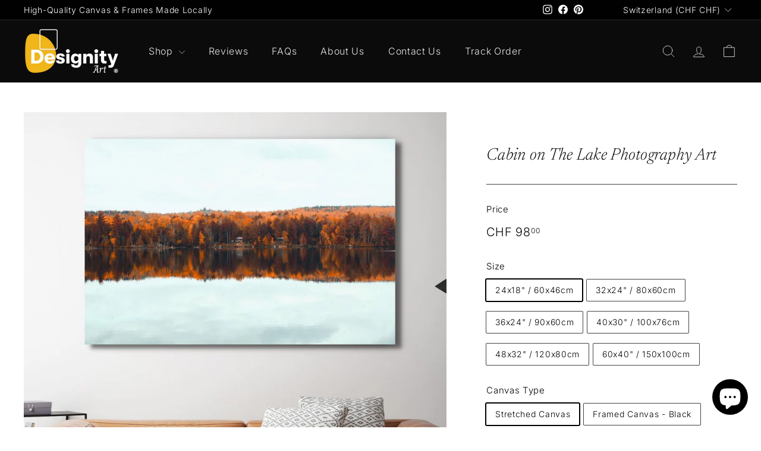

--- FILE ---
content_type: text/html; charset=utf-8
request_url: https://designity.art/en-st/products/cabin-on-the-lake-photography-art
body_size: 50559
content:
<!doctype html>
<html class="no-js" lang="en" dir="ltr">
<head>
 
<!-- Google Tag Manager -->
<script>(function(w,d,s,l,i){w[l]=w[l]||[];w[l].push({'gtm.start':
new Date().getTime(),event:'gtm.js'});var f=d.getElementsByTagName(s)[0],
j=d.createElement(s),dl=l!='dataLayer'?'&l='+l:'';j.async=true;j.src=
'https://www.googletagmanager.com/gtm.js?id='+i+dl;f.parentNode.insertBefore(j,f);
})(window,document,'script','dataLayer','GTM-57TTBNL3');</script>
<!-- End Google Tag Manager -->
  

  
  <meta charset="utf-8">
  <meta http-equiv="X-UA-Compatible" content="IE=edge,chrome=1">
  <meta name="viewport" content="width=device-width,initial-scale=1">
  <meta name="theme-color" content="#16191b">
  <link rel="canonical" href="https://designity.art/en-st/products/cabin-on-the-lake-photography-art">
  <link rel="preload" as="script" href="//designity.art/cdn/shop/t/2/assets/theme.js?v=67077622168637184251698455526">
  <link rel="preconnect" href="https://cdn.shopify.com" crossorigin>
  <link rel="preconnect" href="https://fonts.shopifycdn.com" crossorigin>
  <link rel="dns-prefetch" href="https://productreviews.shopifycdn.com">
  <link rel="dns-prefetch" href="https://ajax.googleapis.com">
  <link rel="dns-prefetch" href="https://maps.googleapis.com">
  <link rel="dns-prefetch" href="https://maps.gstatic.com"><link rel="shortcut icon" href="//designity.art/cdn/shop/files/Designity_Logo_-_New_32x32.jpg?v=1701637014" type="image/png" /><title>Cabin on The Lake Photography Art - Designity Art
</title>
<meta name="description" content="Buy Cabin on The Lake Photography Art for only $139.99 at Designity Art!"><meta property="og:site_name" content="Designity Art">
  <meta property="og:url" content="https://designity.art/en-st/products/cabin-on-the-lake-photography-art">
  <meta property="og:title" content="Cabin on The Lake Photography Art">
  <meta property="og:type" content="product">
  <meta property="og:description" content="Buy Cabin on The Lake Photography Art for only $139.99 at Designity Art!"><meta property="og:image" content="http://designity.art/cdn/shop/products/cabin-on-the-lake-photography-art-163613.jpg?v=1704812702">
    <meta property="og:image:secure_url" content="https://designity.art/cdn/shop/products/cabin-on-the-lake-photography-art-163613.jpg?v=1704812702">
    <meta property="og:image:width" content="1080">
    <meta property="og:image:height" content="1080"><meta name="twitter:site" content="@">
  <meta name="twitter:card" content="summary_large_image">
  <meta name="twitter:title" content="Cabin on The Lake Photography Art">
  <meta name="twitter:description" content="Buy Cabin on The Lake Photography Art for only $139.99 at Designity Art!">
<link rel="stylesheet" href="//designity.art/cdn/shop/t/2/assets/country-flags.css"><style data-shopify>@font-face {
  font-family: Newsreader;
  font-weight: 300;
  font-style: italic;
  font-display: swap;
  src: url("//designity.art/cdn/fonts/newsreader/newsreader_i3.04cfe5a6ea2042ca335366614cf7f480c195409b.woff2") format("woff2"),
       url("//designity.art/cdn/fonts/newsreader/newsreader_i3.a99ead006589f1c2befe04ea5989719df7f19dfc.woff") format("woff");
}

  @font-face {
  font-family: Inter;
  font-weight: 300;
  font-style: normal;
  font-display: swap;
  src: url("//designity.art/cdn/fonts/inter/inter_n3.6faba940d2e90c9f1c2e0c5c2750b84af59fecc0.woff2") format("woff2"),
       url("//designity.art/cdn/fonts/inter/inter_n3.413aa818ec2103383c4ac7c3744c464d04b4db49.woff") format("woff");
}


  @font-face {
  font-family: Inter;
  font-weight: 600;
  font-style: normal;
  font-display: swap;
  src: url("//designity.art/cdn/fonts/inter/inter_n6.771af0474a71b3797eb38f3487d6fb79d43b6877.woff2") format("woff2"),
       url("//designity.art/cdn/fonts/inter/inter_n6.88c903d8f9e157d48b73b7777d0642925bcecde7.woff") format("woff");
}

  @font-face {
  font-family: Inter;
  font-weight: 300;
  font-style: italic;
  font-display: swap;
  src: url("//designity.art/cdn/fonts/inter/inter_i3.6d51b5c1aff0e6286c06ee460a22e95b7c89d160.woff2") format("woff2"),
       url("//designity.art/cdn/fonts/inter/inter_i3.125e6a7560f210d08832797e294849204cda4973.woff") format("woff");
}

  @font-face {
  font-family: Inter;
  font-weight: 600;
  font-style: italic;
  font-display: swap;
  src: url("//designity.art/cdn/fonts/inter/inter_i6.3bbe0fe1c7ee4f282f9c2e296f3e4401a48cbe19.woff2") format("woff2"),
       url("//designity.art/cdn/fonts/inter/inter_i6.8bea21f57a10d5416ddf685e2c91682ec237876d.woff") format("woff");
}

</style><link href="//designity.art/cdn/shop/t/2/assets/theme.css?v=69956131854506416401705510656" rel="stylesheet" type="text/css" media="all" />
<style data-shopify>:root {
    --typeHeaderPrimary: Newsreader;
    --typeHeaderFallback: serif;
    --typeHeaderSize: 33px;
    --typeHeaderWeight: 300;
    --typeHeaderLineHeight: 1.3;
    --typeHeaderSpacing: 0.01em;

    --typeBasePrimary:Inter;
    --typeBaseFallback:sans-serif;
    --typeBaseSize: 14px;
    --typeBaseWeight: 300;
    --typeBaseSpacing: 0.05em;
    --typeBaseLineHeight: 1.6;

    --colorSmallImageBg: #000000;
    --colorSmallImageBgDark: #000000;
    --colorLargeImageBg: #000000;
    --colorLargeImageBgLight: #212121;

    --iconWeight: 2px;
    --iconLinecaps: round;

    
      --buttonRadius: 3px;
      --btnPadding: 11px 25px;
    

    
      --roundness: 20px;
    

    
      --gridThickness: 0;
    

    --productTileMargin: 0%;
    --collectionTileMargin: 0%;

    --swatchSize: 30px;
  }

  @media screen and (max-width: 768px) {
    :root {
      --typeBaseSize: 12px;

      
        --roundness: 15px;
        --btnPadding: 9px 25px;
      
    }
  }</style><script>
    document.documentElement.className = document.documentElement.className.replace('no-js', 'js');

    window.theme = window.theme || {};
    theme.routes = {
      home: "/en-st",
      collections: "/en-st/collections",
      cart: "/en-st/cart.js",
      cartPage: "/en-st/cart",
      cartAdd: "/en-st/cart/add.js",
      cartChange: "/en-st/cart/change.js",
      search: "/en-st/search",
      predictiveSearch: "/en-st/search/suggest"
    };

    theme.strings = {
      soldOut: "Sold Out",
      unavailable: "Unavailable",
      inStockLabel: "In stock, ready to ship",
      oneStockLabel: "Low stock - [count] item left",
      otherStockLabel: "Low stock - [count] items left",
      willNotShipUntil: "Ready to ship [date]",
      willBeInStockAfter: "Back in stock [date]",
      waitingForStock: "Inventory on the way",
      savePrice: "Save [saved_amount]",
      cartEmpty: "Your cart is currently empty.",
      cartTermsConfirmation: "You must agree with the terms and conditions of sales to check out",
      searchCollections: "Collections",
      searchPages: "Pages",
      searchArticles: "Articles",
      maxQuantity: "You can only have [quantity] of [title] in your cart."
    };
    theme.settings = {
      cartType: "page",
      isCustomerTemplate: false,
      moneyFormat: "CHF {{amount}}",
      saveType: "percent",
      productImageSize: "square",
      productImageCover: false,
      predictiveSearch: true,
      predictiveSearchType: null,
      superScriptSetting: true,
      superScriptPrice: true,
      quickView: true,
      quickAdd: false,
      themeName: 'Gem',
      themeVersion: "1.0.0",
      imageBreathingRoom: 0
    };
  </script>

  <script>window.performance && window.performance.mark && window.performance.mark('shopify.content_for_header.start');</script><meta name="facebook-domain-verification" content="3kicr27e626awu5havxe7155qlvkdv">
<meta name="google-site-verification" content="3oyvUCcG8Zo-XPnsxa5-YzH9V7-BqeBIFuyZo-FWlTQ">
<meta id="shopify-digital-wallet" name="shopify-digital-wallet" content="/67163291869/digital_wallets/dialog">
<meta name="shopify-checkout-api-token" content="65c445986a9a24ac64ed0fa5f9969421">
<meta id="in-context-paypal-metadata" data-shop-id="67163291869" data-venmo-supported="false" data-environment="production" data-locale="en_US" data-paypal-v4="true" data-currency="CHF">
<link rel="alternate" hreflang="x-default" href="https://designity.art/products/cabin-on-the-lake-photography-art">
<link rel="alternate" hreflang="en" href="https://designity.art/products/cabin-on-the-lake-photography-art">
<link rel="alternate" hreflang="en-CA" href="https://designity.art/en-ca/products/cabin-on-the-lake-photography-art">
<link rel="alternate" hreflang="en-AT" href="https://designity.art/en-eu/products/cabin-on-the-lake-photography-art">
<link rel="alternate" hreflang="en-BE" href="https://designity.art/en-eu/products/cabin-on-the-lake-photography-art">
<link rel="alternate" hreflang="en-NL" href="https://designity.art/en-eu/products/cabin-on-the-lake-photography-art">
<link rel="alternate" hreflang="en-GR" href="https://designity.art/en-eu/products/cabin-on-the-lake-photography-art">
<link rel="alternate" hreflang="en-DE" href="https://designity.art/en-de/products/cabin-on-the-lake-photography-art">
<link rel="alternate" hreflang="en-IE" href="https://designity.art/en-ir/products/cabin-on-the-lake-photography-art">
<link rel="alternate" hreflang="en-NO" href="https://designity.art/en-no/products/cabin-on-the-lake-photography-art">
<link rel="alternate" hreflang="en-PT" href="https://designity.art/en-pt/products/cabin-on-the-lake-photography-art">
<link rel="alternate" hreflang="en-SE" href="https://designity.art/en-se/products/cabin-on-the-lake-photography-art">
<link rel="alternate" hreflang="en-CH" href="https://designity.art/en-st/products/cabin-on-the-lake-photography-art">
<link rel="alternate" hreflang="en-AE" href="https://designity.art/en-uae/products/cabin-on-the-lake-photography-art">
<link rel="alternate" hreflang="en-GB" href="https://designity.art/en-uk/products/cabin-on-the-lake-photography-art">
<link rel="alternate" hreflang="en-IT" href="https://designity.art/en-it/products/cabin-on-the-lake-photography-art">
<link rel="alternate" hreflang="en-FR" href="https://designity.art/en-fr/products/cabin-on-the-lake-photography-art">
<link rel="alternate" hreflang="en-ES" href="https://designity.art/en-es/products/cabin-on-the-lake-photography-art">
<link rel="alternate" type="application/json+oembed" href="https://designity.art/en-st/products/cabin-on-the-lake-photography-art.oembed">
<script async="async" src="/checkouts/internal/preloads.js?locale=en-CH"></script>
<link rel="preconnect" href="https://shop.app" crossorigin="anonymous">
<script async="async" src="https://shop.app/checkouts/internal/preloads.js?locale=en-CH&shop_id=67163291869" crossorigin="anonymous"></script>
<script id="apple-pay-shop-capabilities" type="application/json">{"shopId":67163291869,"countryCode":"US","currencyCode":"CHF","merchantCapabilities":["supports3DS"],"merchantId":"gid:\/\/shopify\/Shop\/67163291869","merchantName":"Designity Art","requiredBillingContactFields":["postalAddress","email","phone"],"requiredShippingContactFields":["postalAddress","email","phone"],"shippingType":"shipping","supportedNetworks":["visa","masterCard","amex","discover","elo","jcb"],"total":{"type":"pending","label":"Designity Art","amount":"1.00"},"shopifyPaymentsEnabled":true,"supportsSubscriptions":true}</script>
<script id="shopify-features" type="application/json">{"accessToken":"65c445986a9a24ac64ed0fa5f9969421","betas":["rich-media-storefront-analytics"],"domain":"designity.art","predictiveSearch":true,"shopId":67163291869,"locale":"en"}</script>
<script>var Shopify = Shopify || {};
Shopify.shop = "ef7052-2.myshopify.com";
Shopify.locale = "en";
Shopify.currency = {"active":"CHF","rate":"0.77996457"};
Shopify.country = "CH";
Shopify.theme = {"name":"Gem","id":137399173341,"schema_name":"Gem","schema_version":"1.0.0","theme_store_id":2222,"role":"main"};
Shopify.theme.handle = "null";
Shopify.theme.style = {"id":null,"handle":null};
Shopify.cdnHost = "designity.art/cdn";
Shopify.routes = Shopify.routes || {};
Shopify.routes.root = "/en-st/";</script>
<script type="module">!function(o){(o.Shopify=o.Shopify||{}).modules=!0}(window);</script>
<script>!function(o){function n(){var o=[];function n(){o.push(Array.prototype.slice.apply(arguments))}return n.q=o,n}var t=o.Shopify=o.Shopify||{};t.loadFeatures=n(),t.autoloadFeatures=n()}(window);</script>
<script>
  window.ShopifyPay = window.ShopifyPay || {};
  window.ShopifyPay.apiHost = "shop.app\/pay";
  window.ShopifyPay.redirectState = null;
</script>
<script id="shop-js-analytics" type="application/json">{"pageType":"product"}</script>
<script defer="defer" async type="module" src="//designity.art/cdn/shopifycloud/shop-js/modules/v2/client.init-shop-cart-sync_WVOgQShq.en.esm.js"></script>
<script defer="defer" async type="module" src="//designity.art/cdn/shopifycloud/shop-js/modules/v2/chunk.common_C_13GLB1.esm.js"></script>
<script defer="defer" async type="module" src="//designity.art/cdn/shopifycloud/shop-js/modules/v2/chunk.modal_CLfMGd0m.esm.js"></script>
<script type="module">
  await import("//designity.art/cdn/shopifycloud/shop-js/modules/v2/client.init-shop-cart-sync_WVOgQShq.en.esm.js");
await import("//designity.art/cdn/shopifycloud/shop-js/modules/v2/chunk.common_C_13GLB1.esm.js");
await import("//designity.art/cdn/shopifycloud/shop-js/modules/v2/chunk.modal_CLfMGd0m.esm.js");

  window.Shopify.SignInWithShop?.initShopCartSync?.({"fedCMEnabled":true,"windoidEnabled":true});

</script>
<script>
  window.Shopify = window.Shopify || {};
  if (!window.Shopify.featureAssets) window.Shopify.featureAssets = {};
  window.Shopify.featureAssets['shop-js'] = {"shop-cart-sync":["modules/v2/client.shop-cart-sync_DuR37GeY.en.esm.js","modules/v2/chunk.common_C_13GLB1.esm.js","modules/v2/chunk.modal_CLfMGd0m.esm.js"],"init-fed-cm":["modules/v2/client.init-fed-cm_BucUoe6W.en.esm.js","modules/v2/chunk.common_C_13GLB1.esm.js","modules/v2/chunk.modal_CLfMGd0m.esm.js"],"shop-toast-manager":["modules/v2/client.shop-toast-manager_B0JfrpKj.en.esm.js","modules/v2/chunk.common_C_13GLB1.esm.js","modules/v2/chunk.modal_CLfMGd0m.esm.js"],"init-shop-cart-sync":["modules/v2/client.init-shop-cart-sync_WVOgQShq.en.esm.js","modules/v2/chunk.common_C_13GLB1.esm.js","modules/v2/chunk.modal_CLfMGd0m.esm.js"],"shop-button":["modules/v2/client.shop-button_B_U3bv27.en.esm.js","modules/v2/chunk.common_C_13GLB1.esm.js","modules/v2/chunk.modal_CLfMGd0m.esm.js"],"init-windoid":["modules/v2/client.init-windoid_DuP9q_di.en.esm.js","modules/v2/chunk.common_C_13GLB1.esm.js","modules/v2/chunk.modal_CLfMGd0m.esm.js"],"shop-cash-offers":["modules/v2/client.shop-cash-offers_BmULhtno.en.esm.js","modules/v2/chunk.common_C_13GLB1.esm.js","modules/v2/chunk.modal_CLfMGd0m.esm.js"],"pay-button":["modules/v2/client.pay-button_CrPSEbOK.en.esm.js","modules/v2/chunk.common_C_13GLB1.esm.js","modules/v2/chunk.modal_CLfMGd0m.esm.js"],"init-customer-accounts":["modules/v2/client.init-customer-accounts_jNk9cPYQ.en.esm.js","modules/v2/client.shop-login-button_DJ5ldayH.en.esm.js","modules/v2/chunk.common_C_13GLB1.esm.js","modules/v2/chunk.modal_CLfMGd0m.esm.js"],"avatar":["modules/v2/client.avatar_BTnouDA3.en.esm.js"],"checkout-modal":["modules/v2/client.checkout-modal_pBPyh9w8.en.esm.js","modules/v2/chunk.common_C_13GLB1.esm.js","modules/v2/chunk.modal_CLfMGd0m.esm.js"],"init-shop-for-new-customer-accounts":["modules/v2/client.init-shop-for-new-customer-accounts_BUoCy7a5.en.esm.js","modules/v2/client.shop-login-button_DJ5ldayH.en.esm.js","modules/v2/chunk.common_C_13GLB1.esm.js","modules/v2/chunk.modal_CLfMGd0m.esm.js"],"init-customer-accounts-sign-up":["modules/v2/client.init-customer-accounts-sign-up_CnczCz9H.en.esm.js","modules/v2/client.shop-login-button_DJ5ldayH.en.esm.js","modules/v2/chunk.common_C_13GLB1.esm.js","modules/v2/chunk.modal_CLfMGd0m.esm.js"],"init-shop-email-lookup-coordinator":["modules/v2/client.init-shop-email-lookup-coordinator_CzjY5t9o.en.esm.js","modules/v2/chunk.common_C_13GLB1.esm.js","modules/v2/chunk.modal_CLfMGd0m.esm.js"],"shop-follow-button":["modules/v2/client.shop-follow-button_CsYC63q7.en.esm.js","modules/v2/chunk.common_C_13GLB1.esm.js","modules/v2/chunk.modal_CLfMGd0m.esm.js"],"shop-login-button":["modules/v2/client.shop-login-button_DJ5ldayH.en.esm.js","modules/v2/chunk.common_C_13GLB1.esm.js","modules/v2/chunk.modal_CLfMGd0m.esm.js"],"shop-login":["modules/v2/client.shop-login_B9ccPdmx.en.esm.js","modules/v2/chunk.common_C_13GLB1.esm.js","modules/v2/chunk.modal_CLfMGd0m.esm.js"],"lead-capture":["modules/v2/client.lead-capture_D0K_KgYb.en.esm.js","modules/v2/chunk.common_C_13GLB1.esm.js","modules/v2/chunk.modal_CLfMGd0m.esm.js"],"payment-terms":["modules/v2/client.payment-terms_BWmiNN46.en.esm.js","modules/v2/chunk.common_C_13GLB1.esm.js","modules/v2/chunk.modal_CLfMGd0m.esm.js"]};
</script>
<script>(function() {
  var isLoaded = false;
  function asyncLoad() {
    if (isLoaded) return;
    isLoaded = true;
    var urls = ["\/\/shopify.privy.com\/widget.js?shop=ef7052-2.myshopify.com","https:\/\/sales-pop.carecart.io\/lib\/salesnotifier.js?shop=ef7052-2.myshopify.com","https:\/\/ecommerce-editor-connector.live.gelato.tech\/ecommerce-editor\/v1\/shopify.esm.js?c=93f3c96c-d477-47a6-99c1-2d6d076c521e\u0026s=99a5ee8b-f0e7-4ab7-a747-1066fb4b8df9\u0026shop=ef7052-2.myshopify.com","https:\/\/cdn.hextom.com\/js\/ultimatesalesboost.js?shop=ef7052-2.myshopify.com"];
    for (var i = 0; i < urls.length; i++) {
      var s = document.createElement('script');
      s.type = 'text/javascript';
      s.async = true;
      s.src = urls[i];
      var x = document.getElementsByTagName('script')[0];
      x.parentNode.insertBefore(s, x);
    }
  };
  if(window.attachEvent) {
    window.attachEvent('onload', asyncLoad);
  } else {
    window.addEventListener('load', asyncLoad, false);
  }
})();</script>
<script id="__st">var __st={"a":67163291869,"offset":-18000,"reqid":"d64e0124-0d03-475e-ba0d-a26488e84bd2-1769639885","pageurl":"designity.art\/en-st\/products\/cabin-on-the-lake-photography-art","u":"85691e25481c","p":"product","rtyp":"product","rid":8285275029725};</script>
<script>window.ShopifyPaypalV4VisibilityTracking = true;</script>
<script id="captcha-bootstrap">!function(){'use strict';const t='contact',e='account',n='new_comment',o=[[t,t],['blogs',n],['comments',n],[t,'customer']],c=[[e,'customer_login'],[e,'guest_login'],[e,'recover_customer_password'],[e,'create_customer']],r=t=>t.map((([t,e])=>`form[action*='/${t}']:not([data-nocaptcha='true']) input[name='form_type'][value='${e}']`)).join(','),a=t=>()=>t?[...document.querySelectorAll(t)].map((t=>t.form)):[];function s(){const t=[...o],e=r(t);return a(e)}const i='password',u='form_key',d=['recaptcha-v3-token','g-recaptcha-response','h-captcha-response',i],f=()=>{try{return window.sessionStorage}catch{return}},m='__shopify_v',_=t=>t.elements[u];function p(t,e,n=!1){try{const o=window.sessionStorage,c=JSON.parse(o.getItem(e)),{data:r}=function(t){const{data:e,action:n}=t;return t[m]||n?{data:e,action:n}:{data:t,action:n}}(c);for(const[e,n]of Object.entries(r))t.elements[e]&&(t.elements[e].value=n);n&&o.removeItem(e)}catch(o){console.error('form repopulation failed',{error:o})}}const l='form_type',E='cptcha';function T(t){t.dataset[E]=!0}const w=window,h=w.document,L='Shopify',v='ce_forms',y='captcha';let A=!1;((t,e)=>{const n=(g='f06e6c50-85a8-45c8-87d0-21a2b65856fe',I='https://cdn.shopify.com/shopifycloud/storefront-forms-hcaptcha/ce_storefront_forms_captcha_hcaptcha.v1.5.2.iife.js',D={infoText:'Protected by hCaptcha',privacyText:'Privacy',termsText:'Terms'},(t,e,n)=>{const o=w[L][v],c=o.bindForm;if(c)return c(t,g,e,D).then(n);var r;o.q.push([[t,g,e,D],n]),r=I,A||(h.body.append(Object.assign(h.createElement('script'),{id:'captcha-provider',async:!0,src:r})),A=!0)});var g,I,D;w[L]=w[L]||{},w[L][v]=w[L][v]||{},w[L][v].q=[],w[L][y]=w[L][y]||{},w[L][y].protect=function(t,e){n(t,void 0,e),T(t)},Object.freeze(w[L][y]),function(t,e,n,w,h,L){const[v,y,A,g]=function(t,e,n){const i=e?o:[],u=t?c:[],d=[...i,...u],f=r(d),m=r(i),_=r(d.filter((([t,e])=>n.includes(e))));return[a(f),a(m),a(_),s()]}(w,h,L),I=t=>{const e=t.target;return e instanceof HTMLFormElement?e:e&&e.form},D=t=>v().includes(t);t.addEventListener('submit',(t=>{const e=I(t);if(!e)return;const n=D(e)&&!e.dataset.hcaptchaBound&&!e.dataset.recaptchaBound,o=_(e),c=g().includes(e)&&(!o||!o.value);(n||c)&&t.preventDefault(),c&&!n&&(function(t){try{if(!f())return;!function(t){const e=f();if(!e)return;const n=_(t);if(!n)return;const o=n.value;o&&e.removeItem(o)}(t);const e=Array.from(Array(32),(()=>Math.random().toString(36)[2])).join('');!function(t,e){_(t)||t.append(Object.assign(document.createElement('input'),{type:'hidden',name:u})),t.elements[u].value=e}(t,e),function(t,e){const n=f();if(!n)return;const o=[...t.querySelectorAll(`input[type='${i}']`)].map((({name:t})=>t)),c=[...d,...o],r={};for(const[a,s]of new FormData(t).entries())c.includes(a)||(r[a]=s);n.setItem(e,JSON.stringify({[m]:1,action:t.action,data:r}))}(t,e)}catch(e){console.error('failed to persist form',e)}}(e),e.submit())}));const S=(t,e)=>{t&&!t.dataset[E]&&(n(t,e.some((e=>e===t))),T(t))};for(const o of['focusin','change'])t.addEventListener(o,(t=>{const e=I(t);D(e)&&S(e,y())}));const B=e.get('form_key'),M=e.get(l),P=B&&M;t.addEventListener('DOMContentLoaded',(()=>{const t=y();if(P)for(const e of t)e.elements[l].value===M&&p(e,B);[...new Set([...A(),...v().filter((t=>'true'===t.dataset.shopifyCaptcha))])].forEach((e=>S(e,t)))}))}(h,new URLSearchParams(w.location.search),n,t,e,['guest_login'])})(!0,!0)}();</script>
<script integrity="sha256-4kQ18oKyAcykRKYeNunJcIwy7WH5gtpwJnB7kiuLZ1E=" data-source-attribution="shopify.loadfeatures" defer="defer" src="//designity.art/cdn/shopifycloud/storefront/assets/storefront/load_feature-a0a9edcb.js" crossorigin="anonymous"></script>
<script crossorigin="anonymous" defer="defer" src="//designity.art/cdn/shopifycloud/storefront/assets/shopify_pay/storefront-65b4c6d7.js?v=20250812"></script>
<script data-source-attribution="shopify.dynamic_checkout.dynamic.init">var Shopify=Shopify||{};Shopify.PaymentButton=Shopify.PaymentButton||{isStorefrontPortableWallets:!0,init:function(){window.Shopify.PaymentButton.init=function(){};var t=document.createElement("script");t.src="https://designity.art/cdn/shopifycloud/portable-wallets/latest/portable-wallets.en.js",t.type="module",document.head.appendChild(t)}};
</script>
<script data-source-attribution="shopify.dynamic_checkout.buyer_consent">
  function portableWalletsHideBuyerConsent(e){var t=document.getElementById("shopify-buyer-consent"),n=document.getElementById("shopify-subscription-policy-button");t&&n&&(t.classList.add("hidden"),t.setAttribute("aria-hidden","true"),n.removeEventListener("click",e))}function portableWalletsShowBuyerConsent(e){var t=document.getElementById("shopify-buyer-consent"),n=document.getElementById("shopify-subscription-policy-button");t&&n&&(t.classList.remove("hidden"),t.removeAttribute("aria-hidden"),n.addEventListener("click",e))}window.Shopify?.PaymentButton&&(window.Shopify.PaymentButton.hideBuyerConsent=portableWalletsHideBuyerConsent,window.Shopify.PaymentButton.showBuyerConsent=portableWalletsShowBuyerConsent);
</script>
<script data-source-attribution="shopify.dynamic_checkout.cart.bootstrap">document.addEventListener("DOMContentLoaded",(function(){function t(){return document.querySelector("shopify-accelerated-checkout-cart, shopify-accelerated-checkout")}if(t())Shopify.PaymentButton.init();else{new MutationObserver((function(e,n){t()&&(Shopify.PaymentButton.init(),n.disconnect())})).observe(document.body,{childList:!0,subtree:!0})}}));
</script>
<script id='scb4127' type='text/javascript' async='' src='https://designity.art/cdn/shopifycloud/privacy-banner/storefront-banner.js'></script><link id="shopify-accelerated-checkout-styles" rel="stylesheet" media="screen" href="https://designity.art/cdn/shopifycloud/portable-wallets/latest/accelerated-checkout-backwards-compat.css" crossorigin="anonymous">
<style id="shopify-accelerated-checkout-cart">
        #shopify-buyer-consent {
  margin-top: 1em;
  display: inline-block;
  width: 100%;
}

#shopify-buyer-consent.hidden {
  display: none;
}

#shopify-subscription-policy-button {
  background: none;
  border: none;
  padding: 0;
  text-decoration: underline;
  font-size: inherit;
  cursor: pointer;
}

#shopify-subscription-policy-button::before {
  box-shadow: none;
}

      </style>

<script>window.performance && window.performance.mark && window.performance.mark('shopify.content_for_header.end');</script>

  <script src="//designity.art/cdn/shop/t/2/assets/vendor-scripts-v2.js?v=81861688975518927931698455526" defer="defer"></script>
  <script src="//designity.art/cdn/shop/t/2/assets/theme.js?v=67077622168637184251698455526" defer="defer"></script>
<script src="https://cdn.shopify.com/extensions/019c0101-db32-76d1-9de6-74508ce7b3ef/hextom-sales-boost-72/assets/ultimatesalesboost.js" type="text/javascript" defer="defer"></script>
<script src="https://cdn.shopify.com/extensions/019bb158-f4e7-725f-a600-ef9c348de641/theme-app-extension-245/assets/alireviews-box.min.js" type="text/javascript" defer="defer"></script>
<script src="https://cdn.shopify.com/extensions/019bb158-f4e7-725f-a600-ef9c348de641/theme-app-extension-245/assets/alireviews.min.js" type="text/javascript" defer="defer"></script>
<script src="https://cdn.shopify.com/extensions/e8878072-2f6b-4e89-8082-94b04320908d/inbox-1254/assets/inbox-chat-loader.js" type="text/javascript" defer="defer"></script>
<link href="https://monorail-edge.shopifysvc.com" rel="dns-prefetch">
<script>(function(){if ("sendBeacon" in navigator && "performance" in window) {try {var session_token_from_headers = performance.getEntriesByType('navigation')[0].serverTiming.find(x => x.name == '_s').description;} catch {var session_token_from_headers = undefined;}var session_cookie_matches = document.cookie.match(/_shopify_s=([^;]*)/);var session_token_from_cookie = session_cookie_matches && session_cookie_matches.length === 2 ? session_cookie_matches[1] : "";var session_token = session_token_from_headers || session_token_from_cookie || "";function handle_abandonment_event(e) {var entries = performance.getEntries().filter(function(entry) {return /monorail-edge.shopifysvc.com/.test(entry.name);});if (!window.abandonment_tracked && entries.length === 0) {window.abandonment_tracked = true;var currentMs = Date.now();var navigation_start = performance.timing.navigationStart;var payload = {shop_id: 67163291869,url: window.location.href,navigation_start,duration: currentMs - navigation_start,session_token,page_type: "product"};window.navigator.sendBeacon("https://monorail-edge.shopifysvc.com/v1/produce", JSON.stringify({schema_id: "online_store_buyer_site_abandonment/1.1",payload: payload,metadata: {event_created_at_ms: currentMs,event_sent_at_ms: currentMs}}));}}window.addEventListener('pagehide', handle_abandonment_event);}}());</script>
<script id="web-pixels-manager-setup">(function e(e,d,r,n,o){if(void 0===o&&(o={}),!Boolean(null===(a=null===(i=window.Shopify)||void 0===i?void 0:i.analytics)||void 0===a?void 0:a.replayQueue)){var i,a;window.Shopify=window.Shopify||{};var t=window.Shopify;t.analytics=t.analytics||{};var s=t.analytics;s.replayQueue=[],s.publish=function(e,d,r){return s.replayQueue.push([e,d,r]),!0};try{self.performance.mark("wpm:start")}catch(e){}var l=function(){var e={modern:/Edge?\/(1{2}[4-9]|1[2-9]\d|[2-9]\d{2}|\d{4,})\.\d+(\.\d+|)|Firefox\/(1{2}[4-9]|1[2-9]\d|[2-9]\d{2}|\d{4,})\.\d+(\.\d+|)|Chrom(ium|e)\/(9{2}|\d{3,})\.\d+(\.\d+|)|(Maci|X1{2}).+ Version\/(15\.\d+|(1[6-9]|[2-9]\d|\d{3,})\.\d+)([,.]\d+|)( \(\w+\)|)( Mobile\/\w+|) Safari\/|Chrome.+OPR\/(9{2}|\d{3,})\.\d+\.\d+|(CPU[ +]OS|iPhone[ +]OS|CPU[ +]iPhone|CPU IPhone OS|CPU iPad OS)[ +]+(15[._]\d+|(1[6-9]|[2-9]\d|\d{3,})[._]\d+)([._]\d+|)|Android:?[ /-](13[3-9]|1[4-9]\d|[2-9]\d{2}|\d{4,})(\.\d+|)(\.\d+|)|Android.+Firefox\/(13[5-9]|1[4-9]\d|[2-9]\d{2}|\d{4,})\.\d+(\.\d+|)|Android.+Chrom(ium|e)\/(13[3-9]|1[4-9]\d|[2-9]\d{2}|\d{4,})\.\d+(\.\d+|)|SamsungBrowser\/([2-9]\d|\d{3,})\.\d+/,legacy:/Edge?\/(1[6-9]|[2-9]\d|\d{3,})\.\d+(\.\d+|)|Firefox\/(5[4-9]|[6-9]\d|\d{3,})\.\d+(\.\d+|)|Chrom(ium|e)\/(5[1-9]|[6-9]\d|\d{3,})\.\d+(\.\d+|)([\d.]+$|.*Safari\/(?![\d.]+ Edge\/[\d.]+$))|(Maci|X1{2}).+ Version\/(10\.\d+|(1[1-9]|[2-9]\d|\d{3,})\.\d+)([,.]\d+|)( \(\w+\)|)( Mobile\/\w+|) Safari\/|Chrome.+OPR\/(3[89]|[4-9]\d|\d{3,})\.\d+\.\d+|(CPU[ +]OS|iPhone[ +]OS|CPU[ +]iPhone|CPU IPhone OS|CPU iPad OS)[ +]+(10[._]\d+|(1[1-9]|[2-9]\d|\d{3,})[._]\d+)([._]\d+|)|Android:?[ /-](13[3-9]|1[4-9]\d|[2-9]\d{2}|\d{4,})(\.\d+|)(\.\d+|)|Mobile Safari.+OPR\/([89]\d|\d{3,})\.\d+\.\d+|Android.+Firefox\/(13[5-9]|1[4-9]\d|[2-9]\d{2}|\d{4,})\.\d+(\.\d+|)|Android.+Chrom(ium|e)\/(13[3-9]|1[4-9]\d|[2-9]\d{2}|\d{4,})\.\d+(\.\d+|)|Android.+(UC? ?Browser|UCWEB|U3)[ /]?(15\.([5-9]|\d{2,})|(1[6-9]|[2-9]\d|\d{3,})\.\d+)\.\d+|SamsungBrowser\/(5\.\d+|([6-9]|\d{2,})\.\d+)|Android.+MQ{2}Browser\/(14(\.(9|\d{2,})|)|(1[5-9]|[2-9]\d|\d{3,})(\.\d+|))(\.\d+|)|K[Aa][Ii]OS\/(3\.\d+|([4-9]|\d{2,})\.\d+)(\.\d+|)/},d=e.modern,r=e.legacy,n=navigator.userAgent;return n.match(d)?"modern":n.match(r)?"legacy":"unknown"}(),u="modern"===l?"modern":"legacy",c=(null!=n?n:{modern:"",legacy:""})[u],f=function(e){return[e.baseUrl,"/wpm","/b",e.hashVersion,"modern"===e.buildTarget?"m":"l",".js"].join("")}({baseUrl:d,hashVersion:r,buildTarget:u}),m=function(e){var d=e.version,r=e.bundleTarget,n=e.surface,o=e.pageUrl,i=e.monorailEndpoint;return{emit:function(e){var a=e.status,t=e.errorMsg,s=(new Date).getTime(),l=JSON.stringify({metadata:{event_sent_at_ms:s},events:[{schema_id:"web_pixels_manager_load/3.1",payload:{version:d,bundle_target:r,page_url:o,status:a,surface:n,error_msg:t},metadata:{event_created_at_ms:s}}]});if(!i)return console&&console.warn&&console.warn("[Web Pixels Manager] No Monorail endpoint provided, skipping logging."),!1;try{return self.navigator.sendBeacon.bind(self.navigator)(i,l)}catch(e){}var u=new XMLHttpRequest;try{return u.open("POST",i,!0),u.setRequestHeader("Content-Type","text/plain"),u.send(l),!0}catch(e){return console&&console.warn&&console.warn("[Web Pixels Manager] Got an unhandled error while logging to Monorail."),!1}}}}({version:r,bundleTarget:l,surface:e.surface,pageUrl:self.location.href,monorailEndpoint:e.monorailEndpoint});try{o.browserTarget=l,function(e){var d=e.src,r=e.async,n=void 0===r||r,o=e.onload,i=e.onerror,a=e.sri,t=e.scriptDataAttributes,s=void 0===t?{}:t,l=document.createElement("script"),u=document.querySelector("head"),c=document.querySelector("body");if(l.async=n,l.src=d,a&&(l.integrity=a,l.crossOrigin="anonymous"),s)for(var f in s)if(Object.prototype.hasOwnProperty.call(s,f))try{l.dataset[f]=s[f]}catch(e){}if(o&&l.addEventListener("load",o),i&&l.addEventListener("error",i),u)u.appendChild(l);else{if(!c)throw new Error("Did not find a head or body element to append the script");c.appendChild(l)}}({src:f,async:!0,onload:function(){if(!function(){var e,d;return Boolean(null===(d=null===(e=window.Shopify)||void 0===e?void 0:e.analytics)||void 0===d?void 0:d.initialized)}()){var d=window.webPixelsManager.init(e)||void 0;if(d){var r=window.Shopify.analytics;r.replayQueue.forEach((function(e){var r=e[0],n=e[1],o=e[2];d.publishCustomEvent(r,n,o)})),r.replayQueue=[],r.publish=d.publishCustomEvent,r.visitor=d.visitor,r.initialized=!0}}},onerror:function(){return m.emit({status:"failed",errorMsg:"".concat(f," has failed to load")})},sri:function(e){var d=/^sha384-[A-Za-z0-9+/=]+$/;return"string"==typeof e&&d.test(e)}(c)?c:"",scriptDataAttributes:o}),m.emit({status:"loading"})}catch(e){m.emit({status:"failed",errorMsg:(null==e?void 0:e.message)||"Unknown error"})}}})({shopId: 67163291869,storefrontBaseUrl: "https://designity.art",extensionsBaseUrl: "https://extensions.shopifycdn.com/cdn/shopifycloud/web-pixels-manager",monorailEndpoint: "https://monorail-edge.shopifysvc.com/unstable/produce_batch",surface: "storefront-renderer",enabledBetaFlags: ["2dca8a86"],webPixelsConfigList: [{"id":"2032009437","configuration":"{\"configuration\":\"{\\\"should_include_tax_charges\\\": false, \\\"is_visitor_consent_tracking_enabled\\\": false}\",\"pixelEvents\":\"{\\\"purchase\\\": [{\\\"conversion_id\\\": \\\"AW-16462611714\\\", \\\"conversion_label\\\": \\\"HcpiCKXrmaAZEIKK_qk9\\\", \\\"should_include_shipping_charges\\\": false, \\\"is_enhanced_conversions_enabled\\\": true}], \\\"initiate_checkout\\\": [{\\\"conversion_id\\\": \\\"AW-16462611714\\\", \\\"conversion_label\\\": \\\"55VSCKjrmaAZEIKK_qk9\\\", \\\"is_enhanced_conversions_enabled\\\": true}], \\\"add_to_cart\\\": [{\\\"conversion_id\\\": \\\"AW-16462611714\\\", \\\"conversion_label\\\": \\\"nN19CKvrmaAZEIKK_qk9\\\"}]}\"}","eventPayloadVersion":"v1","runtimeContext":"LAX","scriptVersion":"fc773ce1cfd6b5b8959ddfad0cf8dc8c","type":"APP","apiClientId":1754643,"privacyPurposes":[],"dataSharingAdjustments":{"protectedCustomerApprovalScopes":["read_customer_address","read_customer_email","read_customer_name","read_customer_personal_data","read_customer_phone"]}},{"id":"437682397","configuration":"{\"config\":\"{\\\"google_tag_ids\\\":[\\\"G-9KF4NY2GR7\\\",\\\"GT-W6N6QCT\\\",\\\"GTM-57TTBNL3\\\"],\\\"target_country\\\":\\\"US\\\",\\\"gtag_events\\\":[{\\\"type\\\":\\\"search\\\",\\\"action_label\\\":[\\\"G-9KF4NY2GR7\\\",\\\"AW-16462611714\\\/zscGCPfVuscbEIKK_qk9\\\"]},{\\\"type\\\":\\\"begin_checkout\\\",\\\"action_label\\\":[\\\"G-9KF4NY2GR7\\\",\\\"AW-16462611714\\\/g8MgCOvVuscbEIKK_qk9\\\"]},{\\\"type\\\":\\\"view_item\\\",\\\"action_label\\\":[\\\"G-9KF4NY2GR7\\\",\\\"AW-16462611714\\\/g2vlCPTVuscbEIKK_qk9\\\",\\\"MC-KLJR6BB9VV\\\"]},{\\\"type\\\":\\\"purchase\\\",\\\"action_label\\\":[\\\"G-9KF4NY2GR7\\\",\\\"AW-16462611714\\\/Fwf8COjVuscbEIKK_qk9\\\",\\\"MC-KLJR6BB9VV\\\"]},{\\\"type\\\":\\\"page_view\\\",\\\"action_label\\\":[\\\"G-9KF4NY2GR7\\\",\\\"AW-16462611714\\\/JtndCPHVuscbEIKK_qk9\\\",\\\"MC-KLJR6BB9VV\\\"]},{\\\"type\\\":\\\"add_payment_info\\\",\\\"action_label\\\":[\\\"G-9KF4NY2GR7\\\",\\\"AW-16462611714\\\/JrQlCPrVuscbEIKK_qk9\\\"]},{\\\"type\\\":\\\"add_to_cart\\\",\\\"action_label\\\":[\\\"G-9KF4NY2GR7\\\",\\\"AW-16462611714\\\/C9YkCO7VuscbEIKK_qk9\\\"]}],\\\"enable_monitoring_mode\\\":false}\"}","eventPayloadVersion":"v1","runtimeContext":"OPEN","scriptVersion":"b2a88bafab3e21179ed38636efcd8a93","type":"APP","apiClientId":1780363,"privacyPurposes":[],"dataSharingAdjustments":{"protectedCustomerApprovalScopes":["read_customer_address","read_customer_email","read_customer_name","read_customer_personal_data","read_customer_phone"]}},{"id":"397410525","configuration":"{\"pixelCode\":\"CO3EHDRC77UA9HT3MK8G\"}","eventPayloadVersion":"v1","runtimeContext":"STRICT","scriptVersion":"22e92c2ad45662f435e4801458fb78cc","type":"APP","apiClientId":4383523,"privacyPurposes":["ANALYTICS","MARKETING","SALE_OF_DATA"],"dataSharingAdjustments":{"protectedCustomerApprovalScopes":["read_customer_address","read_customer_email","read_customer_name","read_customer_personal_data","read_customer_phone"]}},{"id":"185139421","configuration":"{\"pixel_id\":\"1088301265859496\",\"pixel_type\":\"facebook_pixel\",\"metaapp_system_user_token\":\"-\"}","eventPayloadVersion":"v1","runtimeContext":"OPEN","scriptVersion":"ca16bc87fe92b6042fbaa3acc2fbdaa6","type":"APP","apiClientId":2329312,"privacyPurposes":["ANALYTICS","MARKETING","SALE_OF_DATA"],"dataSharingAdjustments":{"protectedCustomerApprovalScopes":["read_customer_address","read_customer_email","read_customer_name","read_customer_personal_data","read_customer_phone"]}},{"id":"90243293","configuration":"{\"tagID\":\"2614093646355\"}","eventPayloadVersion":"v1","runtimeContext":"STRICT","scriptVersion":"18031546ee651571ed29edbe71a3550b","type":"APP","apiClientId":3009811,"privacyPurposes":["ANALYTICS","MARKETING","SALE_OF_DATA"],"dataSharingAdjustments":{"protectedCustomerApprovalScopes":["read_customer_address","read_customer_email","read_customer_name","read_customer_personal_data","read_customer_phone"]}},{"id":"22151389","eventPayloadVersion":"1","runtimeContext":"LAX","scriptVersion":"1","type":"CUSTOM","privacyPurposes":["ANALYTICS","MARKETING","SALE_OF_DATA"],"name":"Google"},{"id":"22184157","eventPayloadVersion":"1","runtimeContext":"LAX","scriptVersion":"1","type":"CUSTOM","privacyPurposes":["ANALYTICS","MARKETING","SALE_OF_DATA"],"name":"Google Enhanced"},{"id":"shopify-app-pixel","configuration":"{}","eventPayloadVersion":"v1","runtimeContext":"STRICT","scriptVersion":"0450","apiClientId":"shopify-pixel","type":"APP","privacyPurposes":["ANALYTICS","MARKETING"]},{"id":"shopify-custom-pixel","eventPayloadVersion":"v1","runtimeContext":"LAX","scriptVersion":"0450","apiClientId":"shopify-pixel","type":"CUSTOM","privacyPurposes":["ANALYTICS","MARKETING"]}],isMerchantRequest: false,initData: {"shop":{"name":"Designity Art","paymentSettings":{"currencyCode":"USD"},"myshopifyDomain":"ef7052-2.myshopify.com","countryCode":"US","storefrontUrl":"https:\/\/designity.art\/en-st"},"customer":null,"cart":null,"checkout":null,"productVariants":[{"price":{"amount":98.0,"currencyCode":"CHF"},"product":{"title":"Cabin on The Lake Photography Art","vendor":"My Store","id":"8285275029725","untranslatedTitle":"Cabin on The Lake Photography Art","url":"\/en-st\/products\/cabin-on-the-lake-photography-art","type":""},"id":"44314276233437","image":{"src":"\/\/designity.art\/cdn\/shop\/products\/cabin-on-the-lake-photography-art-451622.jpg?v=1704812702"},"sku":"21336621334316149398","title":"24x18\" \/ 60x46cm \/ Stretched Canvas","untranslatedTitle":"24x18\" \/ 60x46cm \/ Stretched Canvas"},{"price":{"amount":146.0,"currencyCode":"CHF"},"product":{"title":"Cabin on The Lake Photography Art","vendor":"My Store","id":"8285275029725","untranslatedTitle":"Cabin on The Lake Photography Art","url":"\/en-st\/products\/cabin-on-the-lake-photography-art","type":""},"id":"44314276266205","image":{"src":"\/\/designity.art\/cdn\/shop\/products\/cabin-on-the-lake-photography-art-163613.jpg?v=1704812702"},"sku":"17553769526904614602","title":"24x18\" \/ 60x46cm \/ Framed Canvas - Black","untranslatedTitle":"24x18\" \/ 60x46cm \/ Framed Canvas - Black"},{"price":{"amount":146.0,"currencyCode":"CHF"},"product":{"title":"Cabin on The Lake Photography Art","vendor":"My Store","id":"8285275029725","untranslatedTitle":"Cabin on The Lake Photography Art","url":"\/en-st\/products\/cabin-on-the-lake-photography-art","type":""},"id":"44314276298973","image":{"src":"\/\/designity.art\/cdn\/shop\/products\/cabin-on-the-lake-photography-art-638350.jpg?v=1704812702"},"sku":"17553769526904614602","title":"24x18\" \/ 60x46cm \/ Framed Canvas - Gold","untranslatedTitle":"24x18\" \/ 60x46cm \/ Framed Canvas - Gold"},{"price":{"amount":146.0,"currencyCode":"CHF"},"product":{"title":"Cabin on The Lake Photography Art","vendor":"My Store","id":"8285275029725","untranslatedTitle":"Cabin on The Lake Photography Art","url":"\/en-st\/products\/cabin-on-the-lake-photography-art","type":""},"id":"44314276331741","image":{"src":"\/\/designity.art\/cdn\/shop\/products\/cabin-on-the-lake-photography-art-868170.jpg?v=1704812702"},"sku":"17553769526904614602","title":"24x18\" \/ 60x46cm \/ Framed Canvas - Oak","untranslatedTitle":"24x18\" \/ 60x46cm \/ Framed Canvas - Oak"},{"price":{"amount":146.0,"currencyCode":"CHF"},"product":{"title":"Cabin on The Lake Photography Art","vendor":"My Store","id":"8285275029725","untranslatedTitle":"Cabin on The Lake Photography Art","url":"\/en-st\/products\/cabin-on-the-lake-photography-art","type":""},"id":"44314276364509","image":{"src":"\/\/designity.art\/cdn\/shop\/products\/cabin-on-the-lake-photography-art-525428.jpg?v=1704812702"},"sku":"17553769526904614602","title":"24x18\" \/ 60x46cm \/ Framed Canvas - Silver","untranslatedTitle":"24x18\" \/ 60x46cm \/ Framed Canvas - Silver"},{"price":{"amount":146.0,"currencyCode":"CHF"},"product":{"title":"Cabin on The Lake Photography Art","vendor":"My Store","id":"8285275029725","untranslatedTitle":"Cabin on The Lake Photography Art","url":"\/en-st\/products\/cabin-on-the-lake-photography-art","type":""},"id":"44314276397277","image":{"src":"\/\/designity.art\/cdn\/shop\/products\/cabin-on-the-lake-photography-art-498244.jpg?v=1704812702"},"sku":"17553769526904614602","title":"24x18\" \/ 60x46cm \/ Framed Canvas - White","untranslatedTitle":"24x18\" \/ 60x46cm \/ Framed Canvas - White"},{"price":{"amount":132.0,"currencyCode":"CHF"},"product":{"title":"Cabin on The Lake Photography Art","vendor":"My Store","id":"8285275029725","untranslatedTitle":"Cabin on The Lake Photography Art","url":"\/en-st\/products\/cabin-on-the-lake-photography-art","type":""},"id":"44314276430045","image":{"src":"\/\/designity.art\/cdn\/shop\/products\/cabin-on-the-lake-photography-art-451622.jpg?v=1704812702"},"sku":"37672924129457386721","title":"32x24\" \/ 80x60cm \/ Stretched Canvas","untranslatedTitle":"32x24\" \/ 80x60cm \/ Stretched Canvas"},{"price":{"amount":181.0,"currencyCode":"CHF"},"product":{"title":"Cabin on The Lake Photography Art","vendor":"My Store","id":"8285275029725","untranslatedTitle":"Cabin on The Lake Photography Art","url":"\/en-st\/products\/cabin-on-the-lake-photography-art","type":""},"id":"44314276462813","image":{"src":"\/\/designity.art\/cdn\/shop\/products\/cabin-on-the-lake-photography-art-163613.jpg?v=1704812702"},"sku":"87971987444418418614","title":"32x24\" \/ 80x60cm \/ Framed Canvas - Black","untranslatedTitle":"32x24\" \/ 80x60cm \/ Framed Canvas - Black"},{"price":{"amount":181.0,"currencyCode":"CHF"},"product":{"title":"Cabin on The Lake Photography Art","vendor":"My Store","id":"8285275029725","untranslatedTitle":"Cabin on The Lake Photography Art","url":"\/en-st\/products\/cabin-on-the-lake-photography-art","type":""},"id":"44314276495581","image":{"src":"\/\/designity.art\/cdn\/shop\/products\/cabin-on-the-lake-photography-art-638350.jpg?v=1704812702"},"sku":"17553769526904614602","title":"32x24\" \/ 80x60cm \/ Framed Canvas - Gold","untranslatedTitle":"32x24\" \/ 80x60cm \/ Framed Canvas - Gold"},{"price":{"amount":181.0,"currencyCode":"CHF"},"product":{"title":"Cabin on The Lake Photography Art","vendor":"My Store","id":"8285275029725","untranslatedTitle":"Cabin on The Lake Photography Art","url":"\/en-st\/products\/cabin-on-the-lake-photography-art","type":""},"id":"44314276528349","image":{"src":"\/\/designity.art\/cdn\/shop\/products\/cabin-on-the-lake-photography-art-868170.jpg?v=1704812702"},"sku":"17553769526904614602","title":"32x24\" \/ 80x60cm \/ Framed Canvas - Oak","untranslatedTitle":"32x24\" \/ 80x60cm \/ Framed Canvas - Oak"},{"price":{"amount":181.0,"currencyCode":"CHF"},"product":{"title":"Cabin on The Lake Photography Art","vendor":"My Store","id":"8285275029725","untranslatedTitle":"Cabin on The Lake Photography Art","url":"\/en-st\/products\/cabin-on-the-lake-photography-art","type":""},"id":"44314276561117","image":{"src":"\/\/designity.art\/cdn\/shop\/products\/cabin-on-the-lake-photography-art-525428.jpg?v=1704812702"},"sku":"17553769526904614602","title":"32x24\" \/ 80x60cm \/ Framed Canvas - Silver","untranslatedTitle":"32x24\" \/ 80x60cm \/ Framed Canvas - Silver"},{"price":{"amount":181.0,"currencyCode":"CHF"},"product":{"title":"Cabin on The Lake Photography Art","vendor":"My Store","id":"8285275029725","untranslatedTitle":"Cabin on The Lake Photography Art","url":"\/en-st\/products\/cabin-on-the-lake-photography-art","type":""},"id":"44314276593885","image":{"src":"\/\/designity.art\/cdn\/shop\/products\/cabin-on-the-lake-photography-art-498244.jpg?v=1704812702"},"sku":"17553769526904614602","title":"32x24\" \/ 80x60cm \/ Framed Canvas - White","untranslatedTitle":"32x24\" \/ 80x60cm \/ Framed Canvas - White"},{"price":{"amount":139.0,"currencyCode":"CHF"},"product":{"title":"Cabin on The Lake Photography Art","vendor":"My Store","id":"8285275029725","untranslatedTitle":"Cabin on The Lake Photography Art","url":"\/en-st\/products\/cabin-on-the-lake-photography-art","type":""},"id":"44314276626653","image":{"src":"\/\/designity.art\/cdn\/shop\/products\/cabin-on-the-lake-photography-art-451622.jpg?v=1704812702"},"sku":"31806278562387747874","title":"36x24\" \/ 90x60cm \/ Stretched Canvas","untranslatedTitle":"36x24\" \/ 90x60cm \/ Stretched Canvas"},{"price":{"amount":195.0,"currencyCode":"CHF"},"product":{"title":"Cabin on The Lake Photography Art","vendor":"My Store","id":"8285275029725","untranslatedTitle":"Cabin on The Lake Photography Art","url":"\/en-st\/products\/cabin-on-the-lake-photography-art","type":""},"id":"44314276659421","image":{"src":"\/\/designity.art\/cdn\/shop\/products\/cabin-on-the-lake-photography-art-163613.jpg?v=1704812702"},"sku":"15443111800560984581","title":"36x24\" \/ 90x60cm \/ Framed Canvas - Black","untranslatedTitle":"36x24\" \/ 90x60cm \/ Framed Canvas - Black"},{"price":{"amount":195.0,"currencyCode":"CHF"},"product":{"title":"Cabin on The Lake Photography Art","vendor":"My Store","id":"8285275029725","untranslatedTitle":"Cabin on The Lake Photography Art","url":"\/en-st\/products\/cabin-on-the-lake-photography-art","type":""},"id":"44314276692189","image":{"src":"\/\/designity.art\/cdn\/shop\/products\/cabin-on-the-lake-photography-art-638350.jpg?v=1704812702"},"sku":"17553769526904614602","title":"36x24\" \/ 90x60cm \/ Framed Canvas - Gold","untranslatedTitle":"36x24\" \/ 90x60cm \/ Framed Canvas - Gold"},{"price":{"amount":195.0,"currencyCode":"CHF"},"product":{"title":"Cabin on The Lake Photography Art","vendor":"My Store","id":"8285275029725","untranslatedTitle":"Cabin on The Lake Photography Art","url":"\/en-st\/products\/cabin-on-the-lake-photography-art","type":""},"id":"44314276724957","image":{"src":"\/\/designity.art\/cdn\/shop\/products\/cabin-on-the-lake-photography-art-868170.jpg?v=1704812702"},"sku":"17553769526904614602","title":"36x24\" \/ 90x60cm \/ Framed Canvas - Oak","untranslatedTitle":"36x24\" \/ 90x60cm \/ Framed Canvas - Oak"},{"price":{"amount":195.0,"currencyCode":"CHF"},"product":{"title":"Cabin on The Lake Photography Art","vendor":"My Store","id":"8285275029725","untranslatedTitle":"Cabin on The Lake Photography Art","url":"\/en-st\/products\/cabin-on-the-lake-photography-art","type":""},"id":"44314276757725","image":{"src":"\/\/designity.art\/cdn\/shop\/products\/cabin-on-the-lake-photography-art-525428.jpg?v=1704812702"},"sku":"17553769526904614602","title":"36x24\" \/ 90x60cm \/ Framed Canvas - Silver","untranslatedTitle":"36x24\" \/ 90x60cm \/ Framed Canvas - Silver"},{"price":{"amount":195.0,"currencyCode":"CHF"},"product":{"title":"Cabin on The Lake Photography Art","vendor":"My Store","id":"8285275029725","untranslatedTitle":"Cabin on The Lake Photography Art","url":"\/en-st\/products\/cabin-on-the-lake-photography-art","type":""},"id":"44314276790493","image":{"src":"\/\/designity.art\/cdn\/shop\/products\/cabin-on-the-lake-photography-art-498244.jpg?v=1704812702"},"sku":"17553769526904614602","title":"36x24\" \/ 90x60cm \/ Framed Canvas - White","untranslatedTitle":"36x24\" \/ 90x60cm \/ Framed Canvas - White"},{"price":{"amount":153.0,"currencyCode":"CHF"},"product":{"title":"Cabin on The Lake Photography Art","vendor":"My Store","id":"8285275029725","untranslatedTitle":"Cabin on The Lake Photography Art","url":"\/en-st\/products\/cabin-on-the-lake-photography-art","type":""},"id":"44314276823261","image":{"src":"\/\/designity.art\/cdn\/shop\/products\/cabin-on-the-lake-photography-art-451622.jpg?v=1704812702"},"sku":"56700042368179461399","title":"40x30\" \/ 100x76cm \/ Stretched Canvas","untranslatedTitle":"40x30\" \/ 100x76cm \/ Stretched Canvas"},{"price":{"amount":208.0,"currencyCode":"CHF"},"product":{"title":"Cabin on The Lake Photography Art","vendor":"My Store","id":"8285275029725","untranslatedTitle":"Cabin on The Lake Photography Art","url":"\/en-st\/products\/cabin-on-the-lake-photography-art","type":""},"id":"44314276856029","image":{"src":"\/\/designity.art\/cdn\/shop\/products\/cabin-on-the-lake-photography-art-163613.jpg?v=1704812702"},"sku":"27455741168986133692","title":"40x30\" \/ 100x76cm \/ Framed Canvas - Black","untranslatedTitle":"40x30\" \/ 100x76cm \/ Framed Canvas - Black"},{"price":{"amount":208.0,"currencyCode":"CHF"},"product":{"title":"Cabin on The Lake Photography Art","vendor":"My Store","id":"8285275029725","untranslatedTitle":"Cabin on The Lake Photography Art","url":"\/en-st\/products\/cabin-on-the-lake-photography-art","type":""},"id":"44314276888797","image":{"src":"\/\/designity.art\/cdn\/shop\/products\/cabin-on-the-lake-photography-art-638350.jpg?v=1704812702"},"sku":"17553769526904614602","title":"40x30\" \/ 100x76cm \/ Framed Canvas - Gold","untranslatedTitle":"40x30\" \/ 100x76cm \/ Framed Canvas - Gold"},{"price":{"amount":208.0,"currencyCode":"CHF"},"product":{"title":"Cabin on The Lake Photography Art","vendor":"My Store","id":"8285275029725","untranslatedTitle":"Cabin on The Lake Photography Art","url":"\/en-st\/products\/cabin-on-the-lake-photography-art","type":""},"id":"44314276921565","image":{"src":"\/\/designity.art\/cdn\/shop\/products\/cabin-on-the-lake-photography-art-868170.jpg?v=1704812702"},"sku":"17553769526904614602","title":"40x30\" \/ 100x76cm \/ Framed Canvas - Oak","untranslatedTitle":"40x30\" \/ 100x76cm \/ Framed Canvas - Oak"},{"price":{"amount":208.0,"currencyCode":"CHF"},"product":{"title":"Cabin on The Lake Photography Art","vendor":"My Store","id":"8285275029725","untranslatedTitle":"Cabin on The Lake Photography Art","url":"\/en-st\/products\/cabin-on-the-lake-photography-art","type":""},"id":"44314276954333","image":{"src":"\/\/designity.art\/cdn\/shop\/products\/cabin-on-the-lake-photography-art-525428.jpg?v=1704812702"},"sku":"17553769526904614602","title":"40x30\" \/ 100x76cm \/ Framed Canvas - Silver","untranslatedTitle":"40x30\" \/ 100x76cm \/ Framed Canvas - Silver"},{"price":{"amount":208.0,"currencyCode":"CHF"},"product":{"title":"Cabin on The Lake Photography Art","vendor":"My Store","id":"8285275029725","untranslatedTitle":"Cabin on The Lake Photography Art","url":"\/en-st\/products\/cabin-on-the-lake-photography-art","type":""},"id":"44314276987101","image":{"src":"\/\/designity.art\/cdn\/shop\/products\/cabin-on-the-lake-photography-art-498244.jpg?v=1704812702"},"sku":"17553769526904614602","title":"40x30\" \/ 100x76cm \/ Framed Canvas - White","untranslatedTitle":"40x30\" \/ 100x76cm \/ Framed Canvas - White"},{"price":{"amount":257.0,"currencyCode":"CHF"},"product":{"title":"Cabin on The Lake Photography Art","vendor":"My Store","id":"8285275029725","untranslatedTitle":"Cabin on The Lake Photography Art","url":"\/en-st\/products\/cabin-on-the-lake-photography-art","type":""},"id":"44314277019869","image":{"src":"\/\/designity.art\/cdn\/shop\/products\/cabin-on-the-lake-photography-art-451622.jpg?v=1704812702"},"sku":"25767906972164577212","title":"48x32\" \/ 120x80cm \/ Stretched Canvas","untranslatedTitle":"48x32\" \/ 120x80cm \/ Stretched Canvas"},{"price":{"amount":327.0,"currencyCode":"CHF"},"product":{"title":"Cabin on The Lake Photography Art","vendor":"My Store","id":"8285275029725","untranslatedTitle":"Cabin on The Lake Photography Art","url":"\/en-st\/products\/cabin-on-the-lake-photography-art","type":""},"id":"44314277052637","image":{"src":"\/\/designity.art\/cdn\/shop\/products\/cabin-on-the-lake-photography-art-163613.jpg?v=1704812702"},"sku":"30170801711696960006","title":"48x32\" \/ 120x80cm \/ Framed Canvas - Black","untranslatedTitle":"48x32\" \/ 120x80cm \/ Framed Canvas - Black"},{"price":{"amount":327.0,"currencyCode":"CHF"},"product":{"title":"Cabin on The Lake Photography Art","vendor":"My Store","id":"8285275029725","untranslatedTitle":"Cabin on The Lake Photography Art","url":"\/en-st\/products\/cabin-on-the-lake-photography-art","type":""},"id":"44314277085405","image":{"src":"\/\/designity.art\/cdn\/shop\/products\/cabin-on-the-lake-photography-art-638350.jpg?v=1704812702"},"sku":"17553769526904614602","title":"48x32\" \/ 120x80cm \/ Framed Canvas - Gold","untranslatedTitle":"48x32\" \/ 120x80cm \/ Framed Canvas - Gold"},{"price":{"amount":327.0,"currencyCode":"CHF"},"product":{"title":"Cabin on The Lake Photography Art","vendor":"My Store","id":"8285275029725","untranslatedTitle":"Cabin on The Lake Photography Art","url":"\/en-st\/products\/cabin-on-the-lake-photography-art","type":""},"id":"44314277118173","image":{"src":"\/\/designity.art\/cdn\/shop\/products\/cabin-on-the-lake-photography-art-868170.jpg?v=1704812702"},"sku":"17553769526904614602","title":"48x32\" \/ 120x80cm \/ Framed Canvas - Oak","untranslatedTitle":"48x32\" \/ 120x80cm \/ Framed Canvas - Oak"},{"price":{"amount":327.0,"currencyCode":"CHF"},"product":{"title":"Cabin on The Lake Photography Art","vendor":"My Store","id":"8285275029725","untranslatedTitle":"Cabin on The Lake Photography Art","url":"\/en-st\/products\/cabin-on-the-lake-photography-art","type":""},"id":"44314277150941","image":{"src":"\/\/designity.art\/cdn\/shop\/products\/cabin-on-the-lake-photography-art-525428.jpg?v=1704812702"},"sku":"17553769526904614602","title":"48x32\" \/ 120x80cm \/ Framed Canvas - Silver","untranslatedTitle":"48x32\" \/ 120x80cm \/ Framed Canvas - Silver"},{"price":{"amount":327.0,"currencyCode":"CHF"},"product":{"title":"Cabin on The Lake Photography Art","vendor":"My Store","id":"8285275029725","untranslatedTitle":"Cabin on The Lake Photography Art","url":"\/en-st\/products\/cabin-on-the-lake-photography-art","type":""},"id":"44314277183709","image":{"src":"\/\/designity.art\/cdn\/shop\/products\/cabin-on-the-lake-photography-art-498244.jpg?v=1704812702"},"sku":"17553769526904614602","title":"48x32\" \/ 120x80cm \/ Framed Canvas - White","untranslatedTitle":"48x32\" \/ 120x80cm \/ Framed Canvas - White"},{"price":{"amount":447.0,"currencyCode":"CHF"},"product":{"title":"Cabin on The Lake Photography Art","vendor":"My Store","id":"8285275029725","untranslatedTitle":"Cabin on The Lake Photography Art","url":"\/en-st\/products\/cabin-on-the-lake-photography-art","type":""},"id":"44314277216477","image":{"src":"\/\/designity.art\/cdn\/shop\/products\/cabin-on-the-lake-photography-art-451622.jpg?v=1704812702"},"sku":"17553769526904614602","title":"60x40\" \/ 150x100cm \/ Stretched Canvas","untranslatedTitle":"60x40\" \/ 150x100cm \/ Stretched Canvas"},{"price":{"amount":618.0,"currencyCode":"CHF"},"product":{"title":"Cabin on The Lake Photography Art","vendor":"My Store","id":"8285275029725","untranslatedTitle":"Cabin on The Lake Photography Art","url":"\/en-st\/products\/cabin-on-the-lake-photography-art","type":""},"id":"44314277249245","image":{"src":"\/\/designity.art\/cdn\/shop\/products\/cabin-on-the-lake-photography-art-163613.jpg?v=1704812702"},"sku":"17553769526904614602","title":"60x40\" \/ 150x100cm \/ Framed Canvas - Black","untranslatedTitle":"60x40\" \/ 150x100cm \/ Framed Canvas - Black"},{"price":{"amount":618.0,"currencyCode":"CHF"},"product":{"title":"Cabin on The Lake Photography Art","vendor":"My Store","id":"8285275029725","untranslatedTitle":"Cabin on The Lake Photography Art","url":"\/en-st\/products\/cabin-on-the-lake-photography-art","type":""},"id":"44314277282013","image":{"src":"\/\/designity.art\/cdn\/shop\/products\/cabin-on-the-lake-photography-art-638350.jpg?v=1704812702"},"sku":"17553769526904614602","title":"60x40\" \/ 150x100cm \/ Framed Canvas - Gold","untranslatedTitle":"60x40\" \/ 150x100cm \/ Framed Canvas - Gold"},{"price":{"amount":618.0,"currencyCode":"CHF"},"product":{"title":"Cabin on The Lake Photography Art","vendor":"My Store","id":"8285275029725","untranslatedTitle":"Cabin on The Lake Photography Art","url":"\/en-st\/products\/cabin-on-the-lake-photography-art","type":""},"id":"44314277314781","image":{"src":"\/\/designity.art\/cdn\/shop\/products\/cabin-on-the-lake-photography-art-868170.jpg?v=1704812702"},"sku":"17553769526904614602","title":"60x40\" \/ 150x100cm \/ Framed Canvas - Oak","untranslatedTitle":"60x40\" \/ 150x100cm \/ Framed Canvas - Oak"},{"price":{"amount":618.0,"currencyCode":"CHF"},"product":{"title":"Cabin on The Lake Photography Art","vendor":"My Store","id":"8285275029725","untranslatedTitle":"Cabin on The Lake Photography Art","url":"\/en-st\/products\/cabin-on-the-lake-photography-art","type":""},"id":"44314277347549","image":{"src":"\/\/designity.art\/cdn\/shop\/products\/cabin-on-the-lake-photography-art-525428.jpg?v=1704812702"},"sku":"17553769526904614602","title":"60x40\" \/ 150x100cm \/ Framed Canvas - Silver","untranslatedTitle":"60x40\" \/ 150x100cm \/ Framed Canvas - Silver"},{"price":{"amount":618.0,"currencyCode":"CHF"},"product":{"title":"Cabin on The Lake Photography Art","vendor":"My Store","id":"8285275029725","untranslatedTitle":"Cabin on The Lake Photography Art","url":"\/en-st\/products\/cabin-on-the-lake-photography-art","type":""},"id":"44314277380317","image":{"src":"\/\/designity.art\/cdn\/shop\/products\/cabin-on-the-lake-photography-art-498244.jpg?v=1704812702"},"sku":"17553769526904614602","title":"60x40\" \/ 150x100cm \/ Framed Canvas - White","untranslatedTitle":"60x40\" \/ 150x100cm \/ Framed Canvas - White"}],"purchasingCompany":null},},"https://designity.art/cdn","1d2a099fw23dfb22ep557258f5m7a2edbae",{"modern":"","legacy":""},{"shopId":"67163291869","storefrontBaseUrl":"https:\/\/designity.art","extensionBaseUrl":"https:\/\/extensions.shopifycdn.com\/cdn\/shopifycloud\/web-pixels-manager","surface":"storefront-renderer","enabledBetaFlags":"[\"2dca8a86\"]","isMerchantRequest":"false","hashVersion":"1d2a099fw23dfb22ep557258f5m7a2edbae","publish":"custom","events":"[[\"page_viewed\",{}],[\"product_viewed\",{\"productVariant\":{\"price\":{\"amount\":98.0,\"currencyCode\":\"CHF\"},\"product\":{\"title\":\"Cabin on The Lake Photography Art\",\"vendor\":\"My Store\",\"id\":\"8285275029725\",\"untranslatedTitle\":\"Cabin on The Lake Photography Art\",\"url\":\"\/en-st\/products\/cabin-on-the-lake-photography-art\",\"type\":\"\"},\"id\":\"44314276233437\",\"image\":{\"src\":\"\/\/designity.art\/cdn\/shop\/products\/cabin-on-the-lake-photography-art-451622.jpg?v=1704812702\"},\"sku\":\"21336621334316149398\",\"title\":\"24x18\\\" \/ 60x46cm \/ Stretched Canvas\",\"untranslatedTitle\":\"24x18\\\" \/ 60x46cm \/ Stretched Canvas\"}}]]"});</script><script>
  window.ShopifyAnalytics = window.ShopifyAnalytics || {};
  window.ShopifyAnalytics.meta = window.ShopifyAnalytics.meta || {};
  window.ShopifyAnalytics.meta.currency = 'CHF';
  var meta = {"product":{"id":8285275029725,"gid":"gid:\/\/shopify\/Product\/8285275029725","vendor":"My Store","type":"","handle":"cabin-on-the-lake-photography-art","variants":[{"id":44314276233437,"price":9800,"name":"Cabin on The Lake Photography Art - 24x18\" \/ 60x46cm \/ Stretched Canvas","public_title":"24x18\" \/ 60x46cm \/ Stretched Canvas","sku":"21336621334316149398"},{"id":44314276266205,"price":14600,"name":"Cabin on The Lake Photography Art - 24x18\" \/ 60x46cm \/ Framed Canvas - Black","public_title":"24x18\" \/ 60x46cm \/ Framed Canvas - Black","sku":"17553769526904614602"},{"id":44314276298973,"price":14600,"name":"Cabin on The Lake Photography Art - 24x18\" \/ 60x46cm \/ Framed Canvas - Gold","public_title":"24x18\" \/ 60x46cm \/ Framed Canvas - Gold","sku":"17553769526904614602"},{"id":44314276331741,"price":14600,"name":"Cabin on The Lake Photography Art - 24x18\" \/ 60x46cm \/ Framed Canvas - Oak","public_title":"24x18\" \/ 60x46cm \/ Framed Canvas - Oak","sku":"17553769526904614602"},{"id":44314276364509,"price":14600,"name":"Cabin on The Lake Photography Art - 24x18\" \/ 60x46cm \/ Framed Canvas - Silver","public_title":"24x18\" \/ 60x46cm \/ Framed Canvas - Silver","sku":"17553769526904614602"},{"id":44314276397277,"price":14600,"name":"Cabin on The Lake Photography Art - 24x18\" \/ 60x46cm \/ Framed Canvas - White","public_title":"24x18\" \/ 60x46cm \/ Framed Canvas - White","sku":"17553769526904614602"},{"id":44314276430045,"price":13200,"name":"Cabin on The Lake Photography Art - 32x24\" \/ 80x60cm \/ Stretched Canvas","public_title":"32x24\" \/ 80x60cm \/ Stretched Canvas","sku":"37672924129457386721"},{"id":44314276462813,"price":18100,"name":"Cabin on The Lake Photography Art - 32x24\" \/ 80x60cm \/ Framed Canvas - Black","public_title":"32x24\" \/ 80x60cm \/ Framed Canvas - Black","sku":"87971987444418418614"},{"id":44314276495581,"price":18100,"name":"Cabin on The Lake Photography Art - 32x24\" \/ 80x60cm \/ Framed Canvas - Gold","public_title":"32x24\" \/ 80x60cm \/ Framed Canvas - Gold","sku":"17553769526904614602"},{"id":44314276528349,"price":18100,"name":"Cabin on The Lake Photography Art - 32x24\" \/ 80x60cm \/ Framed Canvas - Oak","public_title":"32x24\" \/ 80x60cm \/ Framed Canvas - Oak","sku":"17553769526904614602"},{"id":44314276561117,"price":18100,"name":"Cabin on The Lake Photography Art - 32x24\" \/ 80x60cm \/ Framed Canvas - Silver","public_title":"32x24\" \/ 80x60cm \/ Framed Canvas - Silver","sku":"17553769526904614602"},{"id":44314276593885,"price":18100,"name":"Cabin on The Lake Photography Art - 32x24\" \/ 80x60cm \/ Framed Canvas - White","public_title":"32x24\" \/ 80x60cm \/ Framed Canvas - White","sku":"17553769526904614602"},{"id":44314276626653,"price":13900,"name":"Cabin on The Lake Photography Art - 36x24\" \/ 90x60cm \/ Stretched Canvas","public_title":"36x24\" \/ 90x60cm \/ Stretched Canvas","sku":"31806278562387747874"},{"id":44314276659421,"price":19500,"name":"Cabin on The Lake Photography Art - 36x24\" \/ 90x60cm \/ Framed Canvas - Black","public_title":"36x24\" \/ 90x60cm \/ Framed Canvas - Black","sku":"15443111800560984581"},{"id":44314276692189,"price":19500,"name":"Cabin on The Lake Photography Art - 36x24\" \/ 90x60cm \/ Framed Canvas - Gold","public_title":"36x24\" \/ 90x60cm \/ Framed Canvas - Gold","sku":"17553769526904614602"},{"id":44314276724957,"price":19500,"name":"Cabin on The Lake Photography Art - 36x24\" \/ 90x60cm \/ Framed Canvas - Oak","public_title":"36x24\" \/ 90x60cm \/ Framed Canvas - Oak","sku":"17553769526904614602"},{"id":44314276757725,"price":19500,"name":"Cabin on The Lake Photography Art - 36x24\" \/ 90x60cm \/ Framed Canvas - Silver","public_title":"36x24\" \/ 90x60cm \/ Framed Canvas - Silver","sku":"17553769526904614602"},{"id":44314276790493,"price":19500,"name":"Cabin on The Lake Photography Art - 36x24\" \/ 90x60cm \/ Framed Canvas - White","public_title":"36x24\" \/ 90x60cm \/ Framed Canvas - White","sku":"17553769526904614602"},{"id":44314276823261,"price":15300,"name":"Cabin on The Lake Photography Art - 40x30\" \/ 100x76cm \/ Stretched Canvas","public_title":"40x30\" \/ 100x76cm \/ Stretched Canvas","sku":"56700042368179461399"},{"id":44314276856029,"price":20800,"name":"Cabin on The Lake Photography Art - 40x30\" \/ 100x76cm \/ Framed Canvas - Black","public_title":"40x30\" \/ 100x76cm \/ Framed Canvas - Black","sku":"27455741168986133692"},{"id":44314276888797,"price":20800,"name":"Cabin on The Lake Photography Art - 40x30\" \/ 100x76cm \/ Framed Canvas - Gold","public_title":"40x30\" \/ 100x76cm \/ Framed Canvas - Gold","sku":"17553769526904614602"},{"id":44314276921565,"price":20800,"name":"Cabin on The Lake Photography Art - 40x30\" \/ 100x76cm \/ Framed Canvas - Oak","public_title":"40x30\" \/ 100x76cm \/ Framed Canvas - Oak","sku":"17553769526904614602"},{"id":44314276954333,"price":20800,"name":"Cabin on The Lake Photography Art - 40x30\" \/ 100x76cm \/ Framed Canvas - Silver","public_title":"40x30\" \/ 100x76cm \/ Framed Canvas - Silver","sku":"17553769526904614602"},{"id":44314276987101,"price":20800,"name":"Cabin on The Lake Photography Art - 40x30\" \/ 100x76cm \/ Framed Canvas - White","public_title":"40x30\" \/ 100x76cm \/ Framed Canvas - White","sku":"17553769526904614602"},{"id":44314277019869,"price":25700,"name":"Cabin on The Lake Photography Art - 48x32\" \/ 120x80cm \/ Stretched Canvas","public_title":"48x32\" \/ 120x80cm \/ Stretched Canvas","sku":"25767906972164577212"},{"id":44314277052637,"price":32700,"name":"Cabin on The Lake Photography Art - 48x32\" \/ 120x80cm \/ Framed Canvas - Black","public_title":"48x32\" \/ 120x80cm \/ Framed Canvas - Black","sku":"30170801711696960006"},{"id":44314277085405,"price":32700,"name":"Cabin on The Lake Photography Art - 48x32\" \/ 120x80cm \/ Framed Canvas - Gold","public_title":"48x32\" \/ 120x80cm \/ Framed Canvas - Gold","sku":"17553769526904614602"},{"id":44314277118173,"price":32700,"name":"Cabin on The Lake Photography Art - 48x32\" \/ 120x80cm \/ Framed Canvas - Oak","public_title":"48x32\" \/ 120x80cm \/ Framed Canvas - Oak","sku":"17553769526904614602"},{"id":44314277150941,"price":32700,"name":"Cabin on The Lake Photography Art - 48x32\" \/ 120x80cm \/ Framed Canvas - Silver","public_title":"48x32\" \/ 120x80cm \/ Framed Canvas - Silver","sku":"17553769526904614602"},{"id":44314277183709,"price":32700,"name":"Cabin on The Lake Photography Art - 48x32\" \/ 120x80cm \/ Framed Canvas - White","public_title":"48x32\" \/ 120x80cm \/ Framed Canvas - White","sku":"17553769526904614602"},{"id":44314277216477,"price":44700,"name":"Cabin on The Lake Photography Art - 60x40\" \/ 150x100cm \/ Stretched Canvas","public_title":"60x40\" \/ 150x100cm \/ Stretched Canvas","sku":"17553769526904614602"},{"id":44314277249245,"price":61800,"name":"Cabin on The Lake Photography Art - 60x40\" \/ 150x100cm \/ Framed Canvas - Black","public_title":"60x40\" \/ 150x100cm \/ Framed Canvas - Black","sku":"17553769526904614602"},{"id":44314277282013,"price":61800,"name":"Cabin on The Lake Photography Art - 60x40\" \/ 150x100cm \/ Framed Canvas - Gold","public_title":"60x40\" \/ 150x100cm \/ Framed Canvas - Gold","sku":"17553769526904614602"},{"id":44314277314781,"price":61800,"name":"Cabin on The Lake Photography Art - 60x40\" \/ 150x100cm \/ Framed Canvas - Oak","public_title":"60x40\" \/ 150x100cm \/ Framed Canvas - Oak","sku":"17553769526904614602"},{"id":44314277347549,"price":61800,"name":"Cabin on The Lake Photography Art - 60x40\" \/ 150x100cm \/ Framed Canvas - Silver","public_title":"60x40\" \/ 150x100cm \/ Framed Canvas - Silver","sku":"17553769526904614602"},{"id":44314277380317,"price":61800,"name":"Cabin on The Lake Photography Art - 60x40\" \/ 150x100cm \/ Framed Canvas - White","public_title":"60x40\" \/ 150x100cm \/ Framed Canvas - White","sku":"17553769526904614602"}],"remote":false},"page":{"pageType":"product","resourceType":"product","resourceId":8285275029725,"requestId":"d64e0124-0d03-475e-ba0d-a26488e84bd2-1769639885"}};
  for (var attr in meta) {
    window.ShopifyAnalytics.meta[attr] = meta[attr];
  }
</script>
<script class="analytics">
  (function () {
    var customDocumentWrite = function(content) {
      var jquery = null;

      if (window.jQuery) {
        jquery = window.jQuery;
      } else if (window.Checkout && window.Checkout.$) {
        jquery = window.Checkout.$;
      }

      if (jquery) {
        jquery('body').append(content);
      }
    };

    var hasLoggedConversion = function(token) {
      if (token) {
        return document.cookie.indexOf('loggedConversion=' + token) !== -1;
      }
      return false;
    }

    var setCookieIfConversion = function(token) {
      if (token) {
        var twoMonthsFromNow = new Date(Date.now());
        twoMonthsFromNow.setMonth(twoMonthsFromNow.getMonth() + 2);

        document.cookie = 'loggedConversion=' + token + '; expires=' + twoMonthsFromNow;
      }
    }

    var trekkie = window.ShopifyAnalytics.lib = window.trekkie = window.trekkie || [];
    if (trekkie.integrations) {
      return;
    }
    trekkie.methods = [
      'identify',
      'page',
      'ready',
      'track',
      'trackForm',
      'trackLink'
    ];
    trekkie.factory = function(method) {
      return function() {
        var args = Array.prototype.slice.call(arguments);
        args.unshift(method);
        trekkie.push(args);
        return trekkie;
      };
    };
    for (var i = 0; i < trekkie.methods.length; i++) {
      var key = trekkie.methods[i];
      trekkie[key] = trekkie.factory(key);
    }
    trekkie.load = function(config) {
      trekkie.config = config || {};
      trekkie.config.initialDocumentCookie = document.cookie;
      var first = document.getElementsByTagName('script')[0];
      var script = document.createElement('script');
      script.type = 'text/javascript';
      script.onerror = function(e) {
        var scriptFallback = document.createElement('script');
        scriptFallback.type = 'text/javascript';
        scriptFallback.onerror = function(error) {
                var Monorail = {
      produce: function produce(monorailDomain, schemaId, payload) {
        var currentMs = new Date().getTime();
        var event = {
          schema_id: schemaId,
          payload: payload,
          metadata: {
            event_created_at_ms: currentMs,
            event_sent_at_ms: currentMs
          }
        };
        return Monorail.sendRequest("https://" + monorailDomain + "/v1/produce", JSON.stringify(event));
      },
      sendRequest: function sendRequest(endpointUrl, payload) {
        // Try the sendBeacon API
        if (window && window.navigator && typeof window.navigator.sendBeacon === 'function' && typeof window.Blob === 'function' && !Monorail.isIos12()) {
          var blobData = new window.Blob([payload], {
            type: 'text/plain'
          });

          if (window.navigator.sendBeacon(endpointUrl, blobData)) {
            return true;
          } // sendBeacon was not successful

        } // XHR beacon

        var xhr = new XMLHttpRequest();

        try {
          xhr.open('POST', endpointUrl);
          xhr.setRequestHeader('Content-Type', 'text/plain');
          xhr.send(payload);
        } catch (e) {
          console.log(e);
        }

        return false;
      },
      isIos12: function isIos12() {
        return window.navigator.userAgent.lastIndexOf('iPhone; CPU iPhone OS 12_') !== -1 || window.navigator.userAgent.lastIndexOf('iPad; CPU OS 12_') !== -1;
      }
    };
    Monorail.produce('monorail-edge.shopifysvc.com',
      'trekkie_storefront_load_errors/1.1',
      {shop_id: 67163291869,
      theme_id: 137399173341,
      app_name: "storefront",
      context_url: window.location.href,
      source_url: "//designity.art/cdn/s/trekkie.storefront.a804e9514e4efded663580eddd6991fcc12b5451.min.js"});

        };
        scriptFallback.async = true;
        scriptFallback.src = '//designity.art/cdn/s/trekkie.storefront.a804e9514e4efded663580eddd6991fcc12b5451.min.js';
        first.parentNode.insertBefore(scriptFallback, first);
      };
      script.async = true;
      script.src = '//designity.art/cdn/s/trekkie.storefront.a804e9514e4efded663580eddd6991fcc12b5451.min.js';
      first.parentNode.insertBefore(script, first);
    };
    trekkie.load(
      {"Trekkie":{"appName":"storefront","development":false,"defaultAttributes":{"shopId":67163291869,"isMerchantRequest":null,"themeId":137399173341,"themeCityHash":"4630696508127641987","contentLanguage":"en","currency":"CHF","eventMetadataId":"1ee728a4-57ca-4d7c-8868-bd36054085e6"},"isServerSideCookieWritingEnabled":true,"monorailRegion":"shop_domain","enabledBetaFlags":["65f19447","b5387b81"]},"Session Attribution":{},"S2S":{"facebookCapiEnabled":true,"source":"trekkie-storefront-renderer","apiClientId":580111}}
    );

    var loaded = false;
    trekkie.ready(function() {
      if (loaded) return;
      loaded = true;

      window.ShopifyAnalytics.lib = window.trekkie;

      var originalDocumentWrite = document.write;
      document.write = customDocumentWrite;
      try { window.ShopifyAnalytics.merchantGoogleAnalytics.call(this); } catch(error) {};
      document.write = originalDocumentWrite;

      window.ShopifyAnalytics.lib.page(null,{"pageType":"product","resourceType":"product","resourceId":8285275029725,"requestId":"d64e0124-0d03-475e-ba0d-a26488e84bd2-1769639885","shopifyEmitted":true});

      var match = window.location.pathname.match(/checkouts\/(.+)\/(thank_you|post_purchase)/)
      var token = match? match[1]: undefined;
      if (!hasLoggedConversion(token)) {
        setCookieIfConversion(token);
        window.ShopifyAnalytics.lib.track("Viewed Product",{"currency":"CHF","variantId":44314276233437,"productId":8285275029725,"productGid":"gid:\/\/shopify\/Product\/8285275029725","name":"Cabin on The Lake Photography Art - 24x18\" \/ 60x46cm \/ Stretched Canvas","price":"98.00","sku":"21336621334316149398","brand":"My Store","variant":"24x18\" \/ 60x46cm \/ Stretched Canvas","category":"","nonInteraction":true,"remote":false},undefined,undefined,{"shopifyEmitted":true});
      window.ShopifyAnalytics.lib.track("monorail:\/\/trekkie_storefront_viewed_product\/1.1",{"currency":"CHF","variantId":44314276233437,"productId":8285275029725,"productGid":"gid:\/\/shopify\/Product\/8285275029725","name":"Cabin on The Lake Photography Art - 24x18\" \/ 60x46cm \/ Stretched Canvas","price":"98.00","sku":"21336621334316149398","brand":"My Store","variant":"24x18\" \/ 60x46cm \/ Stretched Canvas","category":"","nonInteraction":true,"remote":false,"referer":"https:\/\/designity.art\/en-st\/products\/cabin-on-the-lake-photography-art"});
      }
    });


        var eventsListenerScript = document.createElement('script');
        eventsListenerScript.async = true;
        eventsListenerScript.src = "//designity.art/cdn/shopifycloud/storefront/assets/shop_events_listener-3da45d37.js";
        document.getElementsByTagName('head')[0].appendChild(eventsListenerScript);

})();</script>
<script
  defer
  src="https://designity.art/cdn/shopifycloud/perf-kit/shopify-perf-kit-3.1.0.min.js"
  data-application="storefront-renderer"
  data-shop-id="67163291869"
  data-render-region="gcp-us-east1"
  data-page-type="product"
  data-theme-instance-id="137399173341"
  data-theme-name="Gem"
  data-theme-version="1.0.0"
  data-monorail-region="shop_domain"
  data-resource-timing-sampling-rate="10"
  data-shs="true"
  data-shs-beacon="true"
  data-shs-export-with-fetch="true"
  data-shs-logs-sample-rate="1"
  data-shs-beacon-endpoint="https://designity.art/api/collect"
></script>
</head>

<body class="template-product" data-transitions="true" data-button_style="round-slight" data-edges="" data-type_header_capitalize="false" data-swatch_style="round" data-grid-style="grey-round">

  <!-- Google Tag Manager (noscript) -->
<noscript><iframe src="https://www.googletagmanager.com/ns.html?id=GTM-57TTBNL3"
height="0" width="0" style="display:none;visibility:hidden"></iframe></noscript>
<!-- End Google Tag Manager (noscript) -->
  
  
    <script type="text/javascript">window.setTimeout(function() { document.body.className += " loaded"; }, 25);</script>
  

  <a class="in-page-link visually-hidden skip-link" href="#MainContent" aria-label="Skip to content">Skip to content</a>

  <div id="PageContainer" class="page-container">
    <div class="transition-body"><!-- BEGIN sections: header-group -->
<div id="shopify-section-sections--16886339109085__toolbar" class="shopify-section shopify-section-group-header-group toolbar-section"><div data-section-id="sections--16886339109085__toolbar" data-section-type="toolbar">
  <div class="toolbar">
    <div class="page-width">
      <div class="toolbar__content">
  <div class="toolbar__item toolbar__item--announcements">
    <div class="announcement-bar">
      <div class="slideshow-wrapper">
        <button type="button" class="visually-hidden slideshow__pause" data-id="sections--16886339109085__toolbar" aria-live="polite">
          <span class="slideshow__pause-stop">
            <svg aria-hidden="true" focusable="false" role="presentation" class="icon icon-pause" viewBox="0 0 10 13"><path d="M0 0h3v13H0zm7 0h3v13H7z" fill-rule="evenodd"/></svg>
            <span class="icon__fallback-text">Pause slideshow</span>
          </span>
          <span class="slideshow__pause-play">
            <svg aria-hidden="true" focusable="false" role="presentation" class="icon icon-play" viewBox="18.24 17.35 24.52 28.3"><path fill="#323232" d="M22.1 19.151v25.5l20.4-13.489-20.4-12.011z"/></svg>
            <span class="icon__fallback-text">Play slideshow</span>
          </span>
        </button>

        <div
          id="AnnouncementSlider"
          class="announcement-slider"
          data-block-count="3"><div
                id="AnnouncementSlide-toolbar-0"
                class="slideshow__slide announcement-slider__slide"
                data-index="0"
                
              >
                <div class="announcement-slider__content"><p>⭐⭐⭐⭐⭐ Rated 4.9/5</p>
</div>
              </div><div
                id="AnnouncementSlide-1adea245-a6ed-4cd8-a60e-f16f30e5d86a"
                class="slideshow__slide announcement-slider__slide"
                data-index="1"
                
              >
                <div class="announcement-slider__content"><p>High-Quality Canvas & Frames Made Locally</p>
</div>
              </div><div
                id="AnnouncementSlide-toolbar-1"
                class="slideshow__slide announcement-slider__slide"
                data-index="2"
                
              >
                <div class="announcement-slider__content"><p>5-7 Days Free Worldwide Delivery </p>
</div>
              </div></div>
      </div>
    </div>
  </div>

<div class="toolbar__item small--hide">
            <ul class="no-bullets social-icons inline-list toolbar__social"><li>
      <a target="_blank" rel="noopener" href="https://www.instagram.com/designityart" title="Designity Art on Instagram">
        <svg aria-hidden="true" focusable="false" role="presentation" class="icon icon-instagram" viewBox="0 0 32 32"><title>instagram</title><path fill="#444" d="M16 3.094c4.206 0 4.7.019 6.363.094 1.538.069 2.369.325 2.925.544.738.287 1.262.625 1.813 1.175s.894 1.075 1.175 1.813c.212.556.475 1.387.544 2.925.075 1.662.094 2.156.094 6.363s-.019 4.7-.094 6.363c-.069 1.538-.325 2.369-.544 2.925-.288.738-.625 1.262-1.175 1.813s-1.075.894-1.813 1.175c-.556.212-1.387.475-2.925.544-1.663.075-2.156.094-6.363.094s-4.7-.019-6.363-.094c-1.537-.069-2.369-.325-2.925-.544-.737-.288-1.263-.625-1.813-1.175s-.894-1.075-1.175-1.813c-.212-.556-.475-1.387-.544-2.925-.075-1.663-.094-2.156-.094-6.363s.019-4.7.094-6.363c.069-1.537.325-2.369.544-2.925.287-.737.625-1.263 1.175-1.813s1.075-.894 1.813-1.175c.556-.212 1.388-.475 2.925-.544 1.662-.081 2.156-.094 6.363-.094zm0-2.838c-4.275 0-4.813.019-6.494.094-1.675.075-2.819.344-3.819.731-1.037.4-1.913.944-2.788 1.819S1.486 4.656 1.08 5.688c-.387 1-.656 2.144-.731 3.825-.075 1.675-.094 2.213-.094 6.488s.019 4.813.094 6.494c.075 1.675.344 2.819.731 3.825.4 1.038.944 1.913 1.819 2.788s1.756 1.413 2.788 1.819c1 .387 2.144.656 3.825.731s2.213.094 6.494.094 4.813-.019 6.494-.094c1.675-.075 2.819-.344 3.825-.731 1.038-.4 1.913-.944 2.788-1.819s1.413-1.756 1.819-2.788c.387-1 .656-2.144.731-3.825s.094-2.212.094-6.494-.019-4.813-.094-6.494c-.075-1.675-.344-2.819-.731-3.825-.4-1.038-.944-1.913-1.819-2.788s-1.756-1.413-2.788-1.819c-1-.387-2.144-.656-3.825-.731C20.812.275 20.275.256 16 .256z"/><path fill="#444" d="M16 7.912a8.088 8.088 0 0 0 0 16.175c4.463 0 8.087-3.625 8.087-8.088s-3.625-8.088-8.088-8.088zm0 13.338a5.25 5.25 0 1 1 0-10.5 5.25 5.25 0 1 1 0 10.5zM26.294 7.594a1.887 1.887 0 1 1-3.774.002 1.887 1.887 0 0 1 3.774-.003z"/></svg>
        <span class="icon__fallback-text">Instagram</span>
      </a>
    </li><li>
      <a target="_blank" rel="noopener" href="https://www.facebook.com/designity.art/" title="Designity Art on Facebook">
        <svg aria-hidden="true" focusable="false" role="presentation" class="icon icon-facebook" viewBox="0 0 14222 14222"><path d="M14222 7112c0 3549.352-2600.418 6491.344-6000 7024.72V9168h1657l315-2056H8222V5778c0-562 275-1111 1159-1111h897V2917s-814-139-1592-139c-1624 0-2686 984-2686 2767v1567H4194v2056h1806v4968.72C2600.418 13603.344 0 10661.352 0 7112 0 3184.703 3183.703 1 7111 1s7111 3183.703 7111 7111Zm-8222 7025c362 57 733 86 1111 86-377.945 0-749.003-29.485-1111-86.28Zm2222 0v-.28a7107.458 7107.458 0 0 1-167.717 24.267A7407.158 7407.158 0 0 0 8222 14137Zm-167.717 23.987C7745.664 14201.89 7430.797 14223 7111 14223c319.843 0 634.675-21.479 943.283-62.013Z"/></svg>
        <span class="icon__fallback-text">Facebook</span>
      </a>
    </li><li>
      <a target="_blank" rel="noopener" href="https://www.pinterest.com/designityart/" title="Designity Art on Pinterest">
        <svg aria-hidden="true" focusable="false" role="presentation" class="icon icon-pinterest" viewBox="0 0 256 256"><path d="M0 128.002c0 52.414 31.518 97.442 76.619 117.239-.36-8.938-.064-19.668 2.228-29.393 2.461-10.391 16.47-69.748 16.47-69.748s-4.089-8.173-4.089-20.252c0-18.969 10.994-33.136 24.686-33.136 11.643 0 17.268 8.745 17.268 19.217 0 11.704-7.465 29.211-11.304 45.426-3.207 13.578 6.808 24.653 20.203 24.653 24.252 0 40.586-31.149 40.586-68.055 0-28.054-18.895-49.052-53.262-49.052-38.828 0-63.017 28.956-63.017 61.3 0 11.152 3.288 19.016 8.438 25.106 2.368 2.797 2.697 3.922 1.84 7.134-.614 2.355-2.024 8.025-2.608 10.272-.852 3.242-3.479 4.401-6.409 3.204-17.884-7.301-26.213-26.886-26.213-48.902 0-36.361 30.666-79.961 91.482-79.961 48.87 0 81.035 35.364 81.035 73.325 0 50.213-27.916 87.726-69.066 87.726-13.819 0-26.818-7.47-31.271-15.955 0 0-7.431 29.492-9.005 35.187-2.714 9.869-8.026 19.733-12.883 27.421a127.897 127.897 0 0 0 36.277 5.249c70.684 0 127.996-57.309 127.996-128.005C256.001 57.309 198.689 0 128.005 0 57.314 0 0 57.309 0 128.002Z"/></svg>
        <span class="icon__fallback-text">Pinterest</span>
      </a>
    </li></ul>

          </div><div class="toolbar__item small--hide"><form method="post" action="/en-st/localization" id="localization_form-toolbar" accept-charset="UTF-8" class="multi-selectors multi-selectors--toolbar" enctype="multipart/form-data" data-disclosure-form=""><input type="hidden" name="form_type" value="localization" /><input type="hidden" name="utf8" value="✓" /><input type="hidden" name="_method" value="put" /><input type="hidden" name="return_to" value="/en-st/products/cabin-on-the-lake-photography-art" />
<div class="multi-selectors__item"><div class="visually-hidden" id="CurrencyHeading-toolbar">
          Currency
        </div><div class="disclosure" data-disclosure-currency>
        <button type="button" class="faux-select disclosure__toggle" aria-expanded="false" aria-controls="CurrencyList-toolbar" aria-describedby="CurrencyHeading-toolbar" data-disclosure-toggle><span class="currency-flag currency-flag--small currency-flag--ch" data-flag="CHF" aria-hidden="true"></span><span class="disclosure-list__label">Switzerland (CHF CHF)</span>
          <svg aria-hidden="true" focusable="false" role="presentation" class="icon icon--wide icon-chevron-down" viewBox="0 0 28 16"><path d="m1.57 1.59 12.76 12.77L27.1 1.59" stroke-width="2" stroke="#000" fill="none"/></svg>
        </button>
        <ul id="CurrencyList-toolbar" class="disclosure-list disclosure-list--single-true  disclosure-list--down disclosure-list--left" data-disclosure-list><li class="disclosure-list__item">
              <a class="disclosure-list__option" href="#" data-value="AT" data-disclosure-option><span class="currency-flag currency-flag--at" data-flag="EUR" aria-hidden="true"></span><span class="disclosure-list__label">Austria (EUR €)</span>
              </a>
            </li><li class="disclosure-list__item">
              <a class="disclosure-list__option" href="#" data-value="BE" data-disclosure-option><span class="currency-flag currency-flag--be" data-flag="EUR" aria-hidden="true"></span><span class="disclosure-list__label">Belgium (EUR €)</span>
              </a>
            </li><li class="disclosure-list__item">
              <a class="disclosure-list__option" href="#" data-value="CA" data-disclosure-option><span class="currency-flag currency-flag--ca" data-flag="CAD" aria-hidden="true"></span><span class="disclosure-list__label">Canada (CAD $)</span>
              </a>
            </li><li class="disclosure-list__item">
              <a class="disclosure-list__option" href="#" data-value="FR" data-disclosure-option><span class="currency-flag currency-flag--fr" data-flag="EUR" aria-hidden="true"></span><span class="disclosure-list__label">France (EUR €)</span>
              </a>
            </li><li class="disclosure-list__item">
              <a class="disclosure-list__option" href="#" data-value="DE" data-disclosure-option><span class="currency-flag currency-flag--de" data-flag="EUR" aria-hidden="true"></span><span class="disclosure-list__label">Germany (EUR €)</span>
              </a>
            </li><li class="disclosure-list__item">
              <a class="disclosure-list__option" href="#" data-value="GR" data-disclosure-option><span class="currency-flag currency-flag--gr" data-flag="EUR" aria-hidden="true"></span><span class="disclosure-list__label">Greece (EUR €)</span>
              </a>
            </li><li class="disclosure-list__item">
              <a class="disclosure-list__option" href="#" data-value="IE" data-disclosure-option><span class="currency-flag currency-flag--ie" data-flag="EUR" aria-hidden="true"></span><span class="disclosure-list__label">Ireland (EUR €)</span>
              </a>
            </li><li class="disclosure-list__item">
              <a class="disclosure-list__option" href="#" data-value="IT" data-disclosure-option><span class="currency-flag currency-flag--it" data-flag="EUR" aria-hidden="true"></span><span class="disclosure-list__label">Italy (EUR €)</span>
              </a>
            </li><li class="disclosure-list__item">
              <a class="disclosure-list__option" href="#" data-value="NL" data-disclosure-option><span class="currency-flag currency-flag--nl" data-flag="EUR" aria-hidden="true"></span><span class="disclosure-list__label">Netherlands (EUR €)</span>
              </a>
            </li><li class="disclosure-list__item">
              <a class="disclosure-list__option" href="#" data-value="NO" data-disclosure-option><span class="currency-flag currency-flag--no" data-flag="NOK" aria-hidden="true"></span><span class="disclosure-list__label">Norway (NOK kr)</span>
              </a>
            </li><li class="disclosure-list__item">
              <a class="disclosure-list__option" href="#" data-value="PT" data-disclosure-option><span class="currency-flag currency-flag--pt" data-flag="EUR" aria-hidden="true"></span><span class="disclosure-list__label">Portugal (EUR €)</span>
              </a>
            </li><li class="disclosure-list__item">
              <a class="disclosure-list__option" href="#" data-value="ES" data-disclosure-option><span class="currency-flag currency-flag--es" data-flag="EUR" aria-hidden="true"></span><span class="disclosure-list__label">Spain (EUR €)</span>
              </a>
            </li><li class="disclosure-list__item">
              <a class="disclosure-list__option" href="#" data-value="SE" data-disclosure-option><span class="currency-flag currency-flag--se" data-flag="SEK" aria-hidden="true"></span><span class="disclosure-list__label">Sweden (SEK kr)</span>
              </a>
            </li><li class="disclosure-list__item disclosure-list__item--current">
              <a class="disclosure-list__option" href="#" aria-current="true" data-value="CH" data-disclosure-option><span class="currency-flag currency-flag--ch" data-flag="CHF" aria-hidden="true"></span><span class="disclosure-list__label">Switzerland (CHF CHF)</span>
              </a>
            </li><li class="disclosure-list__item">
              <a class="disclosure-list__option" href="#" data-value="AE" data-disclosure-option><span class="currency-flag currency-flag--ae" data-flag="AED" aria-hidden="true"></span><span class="disclosure-list__label">United Arab Emirates (AED د.إ)</span>
              </a>
            </li><li class="disclosure-list__item">
              <a class="disclosure-list__option" href="#" data-value="GB" data-disclosure-option><span class="currency-flag currency-flag--gb" data-flag="GBP" aria-hidden="true"></span><span class="disclosure-list__label">United Kingdom (GBP £)</span>
              </a>
            </li><li class="disclosure-list__item">
              <a class="disclosure-list__option" href="#" data-value="US" data-disclosure-option><span class="currency-flag currency-flag--us" data-flag="USD" aria-hidden="true"></span><span class="disclosure-list__label">United States (USD $)</span>
              </a>
            </li></ul>
        <input type="hidden" name="country_code" value="CH" data-disclosure-input>
      </div>
    </div></form></div></div>

    </div>
  </div>
</div>


</div><div id="shopify-section-sections--16886339109085__header" class="shopify-section shopify-section-group-header-group header-section"><style>
  .site-nav__link {
    font-size: 16px;
  }
  

  
</style>

<div data-section-id="sections--16886339109085__header" data-section-type="header">
  <div id="HeaderWrapper" class="header-wrapper">
    <header
      id="SiteHeader"
      class="site-header"
      data-sticky="true"
      data-overlay="false">

      <div class="site-header__element site-header__element--top">
        <div class="page-width">
          <div class="header-layout" data-layout="left" data-nav="beside" data-logo-align="left"><div class="header-item header-item--logo"><style data-shopify>.header-item--logo,
    [data-layout="left-center"] .header-item--logo,
    [data-layout="left-center"] .header-item--icons {
      flex: 0 1 80px;
    }

    @media only screen and (min-width: 769px) {
      .header-item--logo,
      [data-layout="left-center"] .header-item--logo,
      [data-layout="left-center"] .header-item--icons {
        flex: 0 0 160px;
      }
    }

    .site-header__logo a {
      width: 80px;
    }
    .is-light .site-header__logo .logo--inverted {
      width: 80px;
    }
    @media only screen and (min-width: 769px) {
      .site-header__logo a {
        width: 160px;
      }

      .is-light .site-header__logo .logo--inverted {
        width: 160px;
      }
    }</style><div class="h1 site-header__logo" ><span class="visually-hidden">Designity Art</span>
      
      <a
        href="/en-st"
        class="site-header__logo-link">

        





<image-element data-aos="image-fade-in" data-aos-offset="150">


  
<img src="//designity.art/cdn/shop/files/Artboard_1_bafe6f21-6886-4697-b450-c76f32bfa57a.png?v=1701632457&amp;width=320" alt="" srcset="//designity.art/cdn/shop/files/Artboard_1_bafe6f21-6886-4697-b450-c76f32bfa57a.png?v=1701632457&amp;width=160 160w, //designity.art/cdn/shop/files/Artboard_1_bafe6f21-6886-4697-b450-c76f32bfa57a.png?v=1701632457&amp;width=320 320w" width="160" height="74.99197431781701" loading="eager" class="small--hide image-element" sizes="160px" style="max-height: 74.99197431781701px;max-width: 160px;">
  


</image-element>




<image-element data-aos="image-fade-in" data-aos-offset="150">


  
<img src="//designity.art/cdn/shop/files/Artboard_1_bafe6f21-6886-4697-b450-c76f32bfa57a.png?v=1701632457&amp;width=160" alt="" srcset="//designity.art/cdn/shop/files/Artboard_1_bafe6f21-6886-4697-b450-c76f32bfa57a.png?v=1701632457&amp;width=80 80w, //designity.art/cdn/shop/files/Artboard_1_bafe6f21-6886-4697-b450-c76f32bfa57a.png?v=1701632457&amp;width=160 160w" width="80" height="37.495987158908505" loading="eager" class="medium-up--hide image-element" sizes="80px" style="max-height: 37.495987158908505px;max-width: 80px;">
  


</image-element>
</a></div></div><div class="header-item header-item--navigation" role="navigation" aria-label="Primary"><ul class="site-nav site-navigation site-navigation--beside small--hide"><li class="site-nav__item site-nav__expanded-item site-nav--has-dropdown site-nav--is-megamenu">
      
        <details
          id="site-nav-item--1"
          class="site-nav__details"
          data-hover="false"
        >
          <summary
            data-link="/en-st/collections/frontpage"
            aria-expanded="false"
            aria-controls="site-nav-item--1"
            class="site-nav__link site-nav__link--underline site-nav__link--has-dropdown"
          >
            Shop <svg aria-hidden="true" focusable="false" role="presentation" class="icon icon--wide icon-chevron-down" viewBox="0 0 28 16"><path d="m1.57 1.59 12.76 12.77L27.1 1.59" stroke-width="2" stroke="#000" fill="none"/></svg>
          </summary>
      
<div class="site-nav__dropdown megamenu text-left">
            <div class="page-width">
              <div class="site-nav__dropdown-animate megamenu__wrapper">
                <div class="megamenu__cols">
                  <div class="megamenu__col"><div class="megamenu__col-title">
                        <a href="/en-st/collections/frontpage" class="site-nav__dropdown-link site-nav__dropdown-link--top-level">Trending Now</a>
                      </div><div class="megamenu__col-title">
                        <a href="/en-st/collections/new-arrivals" class="site-nav__dropdown-link site-nav__dropdown-link--top-level">New Releases</a>
                      </div><div class="megamenu__col-title">
                        <a href="/en-st/collections/abstract-collection" class="site-nav__dropdown-link site-nav__dropdown-link--top-level">Abstract</a>
                      </div><div class="megamenu__col-title">
                        <a href="/en-st/collections/animals-collection" class="site-nav__dropdown-link site-nav__dropdown-link--top-level">Animals</a>
                      </div><div class="megamenu__col-title">
                        <a href="/en-st/collections/photography" class="site-nav__dropdown-link site-nav__dropdown-link--top-level">Photography</a>
                      </div><div class="megamenu__col-title">
                        <a href="/en-st/collections/persian-calligraphy" class="site-nav__dropdown-link site-nav__dropdown-link--top-level">Calligraphy/Typography</a>
                      </div><div class="megamenu__col-title">
                        <a href="/en-st/collections/retro-aesthetic" class="site-nav__dropdown-link site-nav__dropdown-link--top-level">Retro Aesthetic</a>
                      </div><div class="megamenu__col-title">
                        <a href="/en-st/collections/pop-art" class="site-nav__dropdown-link site-nav__dropdown-link--top-level">Pop Art</a>
                      </div></div><div class="megamenu__col"><div class="megamenu__col-title">
                        <a href="/en-st" class="site-nav__dropdown-link site-nav__dropdown-link--top-level">Shop by Format</a>
                      </div><a href="/en-st/collections/canvas-sets" class="site-nav__dropdown-link">
                          Canvas Sets
                        </a><a href="/en-st/collections/vertical" class="site-nav__dropdown-link">
                          Vertical Canvas
                        </a><a href="/en-st/collections/horizontal" class="site-nav__dropdown-link">
                          Horizontal Canvas
                        </a><a href="/en-st/collections/square" class="site-nav__dropdown-link">
                          Square Canvas
                        </a></div><div class="megamenu__col"><div class="megamenu__col-title">
                        <a href="https://designity.art/pages/artists" class="site-nav__dropdown-link site-nav__dropdown-link--top-level">Artists</a>
                      </div><a href="/en-st/collections/artur-cheng" class="site-nav__dropdown-link">
                          Artur Cheng
                        </a><a href="/en-st/collections/aberrant-art" class="site-nav__dropdown-link">
                          Aberrant Art
                        </a><a href="/en-st/collections/ali-pasandideh" class="site-nav__dropdown-link">
                          Ali Pasandideh
                        </a><a href="/en-st/collections/chels-chambers" class="site-nav__dropdown-link">
                          Chels Chambers
                        </a><a href="/en-st/collections/chris-edington" class="site-nav__dropdown-link">
                          Chris Edington
                        </a><a href="/en-st/collections/christian-taylhardat" class="site-nav__dropdown-link">
                          Christian Taylhardat
                        </a><a href="/en-st/collections/diego-de-sola" class="site-nav__dropdown-link">
                          Diego de Sola
                        </a><a href="/en-st/collections/ekaterina-ermilkina" class="site-nav__dropdown-link">
                          Ekaterina Ermilkina
                        </a><a href="https://designity.art/collections/elena-ulansky" class="site-nav__dropdown-link">
                          Elena Ulansky
                        </a><a href="/en-st/collections/golnoosh-nahavandi" class="site-nav__dropdown-link">
                          Golnoosh Nahavandi
                        </a><a href="/en-st/collections/mark-ashkenazi" class="site-nav__dropdown-link">
                          Mark Ashkenazi
                        </a><a href="/en-st/collections/ivan-guaderrama" class="site-nav__dropdown-link">
                          Ivan Guaderrama
                        </a><a href="/en-st/collections/joseph-cotten" class="site-nav__dropdown-link">
                          Joseph Cotton
                        </a><a href="/en-st/collections/ray-heere" class="site-nav__dropdown-link">
                          Ray Heere
                        </a><a href="/en-st/collections/rachel-amy-ritchie" class="site-nav__dropdown-link">
                          Rachel Amy Ritchie
                        </a><a href="https://designity.art/collections/technodrome1" class="site-nav__dropdown-link">
                          Technodrome1
                        </a><a href="/en-st/collections/tracie-andrews" class="site-nav__dropdown-link">
                          Tracie Andrews
                        </a><a href="/en-st/collections/sunshine-urbaniak" class="site-nav__dropdown-link">
                          Sunshine Urbaniak
                        </a></div>
                </div><div class="megamenu__featured">
                    <div class="product-grid"><div class="grid-item grid-product  grid-product-image-breathing-room--false" data-product-handle="colorful-flower-vase-abstract-canvas-wall-art" data-product-id="8312471716061">
  <div class="grid-item__content"><div class="grid-product__actions"><button class="btn btn--circle btn--icon quick-product__btn quick-product__btn--not-ready js-modal-open-quick-modal-8312471716061 small--hide" title="Quick shop" data-handle="colorful-flower-vase-abstract-canvas-wall-art">
              <svg aria-hidden="true" focusable="false" role="presentation" class="icon icon-search" viewBox="0 0 64 64"><path d="M47.16 28.58A18.58 18.58 0 1 1 28.58 10a18.58 18.58 0 0 1 18.58 18.58ZM54 54 41.94 42" style="stroke-miterlimit:10"/></svg>
              <span class="icon__fallback-text">Quick shop</span>
            </button></div><a href="/en-st/products/colorful-flower-vase-abstract-canvas-wall-art" class="grid-item__link">
      <div class="grid-product__image-wrap">
        <div class="grid-product__tags"></div><div
            class="grid__image-ratio grid__image-ratio--square">



<image-element data-aos="image-fade-in" data-aos-offset="150">


  
<img src="//designity.art/cdn/shop/products/colorful-flower-vase-abstract-canvas-wall-art-955638.jpg?v=1704812650&amp;width=900" alt="Colorful Flower Vase Abstract Canvas Wall Art - Designity Art" srcset="//designity.art/cdn/shop/products/colorful-flower-vase-abstract-canvas-wall-art-955638.jpg?v=1704812650&amp;width=160 160w, //designity.art/cdn/shop/products/colorful-flower-vase-abstract-canvas-wall-art-955638.jpg?v=1704812650&amp;width=200 200w, //designity.art/cdn/shop/products/colorful-flower-vase-abstract-canvas-wall-art-955638.jpg?v=1704812650&amp;width=280 280w, //designity.art/cdn/shop/products/colorful-flower-vase-abstract-canvas-wall-art-955638.jpg?v=1704812650&amp;width=360 360w, //designity.art/cdn/shop/products/colorful-flower-vase-abstract-canvas-wall-art-955638.jpg?v=1704812650&amp;width=540 540w, //designity.art/cdn/shop/products/colorful-flower-vase-abstract-canvas-wall-art-955638.jpg?v=1704812650&amp;width=720 720w, //designity.art/cdn/shop/products/colorful-flower-vase-abstract-canvas-wall-art-955638.jpg?v=1704812650&amp;width=900 900w" width="900" height="900.0" loading="lazy" class=" grid__image-contain image-style--
 image-element" sizes="(min-width: 769px) 19vw, 100vw">
  


</image-element>
</div><div class="grid-product__secondary-image small--hide">



<image-element data-aos="image-fade-in" data-aos-offset="150">


  
<img src="//designity.art/cdn/shop/products/colorful-flower-vase-abstract-canvas-wall-art-413682.jpg?v=1704812650&amp;width=1000" alt="Colorful Flower Vase Abstract Canvas Wall Art - Designity Art" srcset="//designity.art/cdn/shop/products/colorful-flower-vase-abstract-canvas-wall-art-413682.jpg?v=1704812650&amp;width=360 360w, //designity.art/cdn/shop/products/colorful-flower-vase-abstract-canvas-wall-art-413682.jpg?v=1704812650&amp;width=540 540w, //designity.art/cdn/shop/products/colorful-flower-vase-abstract-canvas-wall-art-413682.jpg?v=1704812650&amp;width=720 720w, //designity.art/cdn/shop/products/colorful-flower-vase-abstract-canvas-wall-art-413682.jpg?v=1704812650&amp;width=1000 1000w" width="1000" height="1000.0" loading="lazy" class="image-style--
 image-element" sizes="(min-width: 769px) 19vw, 100vw">
  


</image-element>
</div></div>

      <div class="grid-item__meta">
        <div class="grid-item__meta-main"><div class="grid-product__title">Colorful Flower Vase Abstract Canvas Wall Art</div>
<div product-id="8312471716061" product-handle="colorful-flower-vase-abstract-canvas-wall-art" class="alireviews-review-star-rating"></div></div>
          <div class="grid-item__meta-secondary">
            <div class="grid-product__price"><span class="grid-product__price--current"><span aria-hidden="true" class="grid-product__price--from"><span>from</span> CHF 98<sup>00</sup></span>
<span class="visually-hidden"><span>from</span> CHF 98.00</span>
</span></div><span class="shopify-product-reviews-badge" data-id="8312471716061"></span></div></div>
    </a>
  </div>
</div>
<div id="QuickShopModal-8312471716061" class="modal modal--square modal--quick-shop" data-product-id="8312471716061">
  <div class="modal__inner">
    <div class="modal__centered">
      <div class="modal__centered-content">
        <div id="QuickShopHolder-colorful-flower-vase-abstract-canvas-wall-art"></div>
      </div>

      <button type="button" class="btn btn--circle btn--icon modal__close js-modal-close">
        <svg aria-hidden="true" focusable="false" role="presentation" class="icon icon-close" viewBox="0 0 64 64"><path d="m19 17.61 27.12 27.13m0-27.13L19 44.74" style="stroke-miterlimit:10"/></svg>
        <span class="icon__fallback-text">"Close (esc)"</span>
      </button>
    </div>
  </div>
</div>
</div>
                  </div></div>
            </div>
          </div>
        </details>
      
    </li><li class="site-nav__item site-nav__expanded-item">
      
        <a
          href="https://designity.art/pages/our-reviews"
          class="site-nav__link site-nav__link--underline"
        >
          Reviews
        </a>
      

    </li><li class="site-nav__item site-nav__expanded-item">
      
        <a
          href="https://designity.art/pages/faqs"
          class="site-nav__link site-nav__link--underline"
        >
          FAQs
        </a>
      

    </li><li class="site-nav__item site-nav__expanded-item">
      
        <a
          href="/en-st/pages/about-us"
          class="site-nav__link site-nav__link--underline"
        >
          About Us
        </a>
      

    </li><li class="site-nav__item site-nav__expanded-item">
      
        <a
          href="/en-st/pages/contact"
          class="site-nav__link site-nav__link--underline"
        >
          Contact Us
        </a>
      

    </li><li class="site-nav__item site-nav__expanded-item">
      
        <a
          href="https://designity.art/apps/parcelpanel"
          class="site-nav__link site-nav__link--underline"
        >
          Track Order
        </a>
      

    </li></ul>
</div><div class="header-item header-item--icons"><div class="site-nav">
  <div class="site-nav__icons">
    <a href="/en-st/search" class="site-nav__link site-nav__link--icon js-search-header js-no-transition">
      <svg aria-hidden="true" focusable="false" role="presentation" class="icon icon-search" viewBox="0 0 64 64"><path d="M47.16 28.58A18.58 18.58 0 1 1 28.58 10a18.58 18.58 0 0 1 18.58 18.58ZM54 54 41.94 42" style="stroke-miterlimit:10"/></svg>
      <span class="icon__fallback-text">Search</span>
    </a><a class="site-nav__link site-nav__link--icon small--hide" href="/en-st/account">
        <svg aria-hidden="true" focusable="false" role="presentation" class="icon icon-user" viewBox="0 0 64 64"><path d="M35 39.84v-2.53c3.3-1.91 6-6.66 6-11.42 0-7.63 0-13.82-9-13.82s-9 6.19-9 13.82c0 4.76 2.7 9.51 6 11.42v2.53c-10.18.85-18 6-18 12.16h42c0-6.19-7.82-11.31-18-12.16Z" style="stroke-miterlimit:10"/></svg>
        <span class="site-nav__icon-label small--hide icon__fallback-text">
          Account
        </span>
      </a><a href="/en-st/cart"
      id="HeaderCartTrigger"
      aria-controls="HeaderCart"
      class="site-nav__link site-nav__link--icon js-no-transition"
      data-icon="bag-minimal"
      aria-label="Cart"
    >
      <span class="cart-link"><svg aria-hidden="true" focusable="false" role="presentation" class="icon icon-bag-minimal" viewBox="0 0 64 64"><path data-name="svg 2" d="M22.53 16.61c0-7.1 4.35-9 9.75-9s9.75 1.9 9.75 9"/><path data-name="svg 4" d="M11.66 16.65h41.25V53.4H11.66z"/></svg><span class="cart-link__bubble">
          <span class="cart-link__bubble-num">0</span>
        </span>
      </span>
      <span class="site-nav__icon-label small--hide icon__fallback-text">
        Cart
      </span>
    </a>

    <button type="button"
      aria-controls="MobileNav"
      class="site-nav__link site-nav__link--icon medium-up--hide mobile-nav-trigger">
      <svg aria-hidden="true" focusable="false" role="presentation" class="icon icon-hamburger" viewBox="0 0 64 64"><path d="M7 15h51">.</path><path d="M7 32h43">.</path><path d="M7 49h51">.</path></svg>
      <span class="icon__fallback-text">Site navigation</span>
    </button>
  </div>

  <div class="site-nav__close-cart">
    <button type="button" class="site-nav__link site-nav__link--icon js-close-header-cart">
      <span>Close</span>
      <svg aria-hidden="true" focusable="false" role="presentation" class="icon icon-close" viewBox="0 0 64 64"><path d="m19 17.61 27.12 27.13m0-27.13L19 44.74" style="stroke-miterlimit:10"/></svg>
    </button>
  </div>
</div>
</div>
          </div>
        </div>

        <div class="site-header__search-container">
          <div class="page-width">
            <div class="site-header__search"><predictive-search data-context="header" data-enabled="true" data-dark="true">
  <div class="predictive__screen" data-screen></div>
  <form action="/en-st/search" method="get" role="search">
    <label for="Search" class="hidden-label">Search</label>
    <div class="search__input-wrap">
      <input
        class="search__input"
        id="Search"
        type="search"
        name="q"
        value=""
        role="combobox"
        aria-expanded="false"
        aria-owns="predictive-search-results"
        aria-controls="predictive-search-results"
        aria-haspopup="listbox"
        aria-autocomplete="list"
        autocorrect="off"
        autocomplete="off"
        autocapitalize="off"
        spellcheck="false"
        placeholder="Search"
        tabindex="0"
      >
      <input name="options[prefix]" type="hidden" value="last">
      <button class="btn--search" type="submit">
        <svg aria-hidden="true" focusable="false" role="presentation" class="icon icon-search" viewBox="0 0 64 64"><defs><style>.cls-1{fill:none;stroke:#000;stroke-miterlimit:10;stroke-width:2px}</style></defs><path class="cls-1" d="M47.16 28.58A18.58 18.58 0 1 1 28.58 10a18.58 18.58 0 0 1 18.58 18.58zM54 54L41.94 42"/></svg>
        <span class="icon__fallback-text">Search</span>
      </button>
    </div>

    <button class="btn--close-search">
      <svg aria-hidden="true" focusable="false" role="presentation" class="icon icon-close" viewBox="0 0 64 64"><defs><style>.cls-1{fill:none;stroke:#000;stroke-miterlimit:10;stroke-width:2px}</style></defs><path class="cls-1" d="M19 17.61l27.12 27.13m0-27.13L19 44.74"/></svg>
    </button>
    <div id="predictive-search" class="search__results" tabindex="-1"></div>
  </form>
</predictive-search>
<button type="button" class="text-link site-header__search-btn site-header__search-btn--cancel">
                <span class="medium-up--hide"><svg aria-hidden="true" focusable="false" role="presentation" class="icon icon-close" viewBox="0 0 64 64"><path d="m19 17.61 27.12 27.13m0-27.13L19 44.74" style="stroke-miterlimit:10"/></svg></span>
                <span class="small--hide">Cancel</span>
              </button>
            </div>
          </div>
        </div>
      </div><div class="page-width site-header__drawers">
        <div class="site-header__drawers-container">
          <div class="site-header__drawer site-header__cart" id="HeaderCart">
            <div class="site-header__drawer-animate"><form action="/en-st/cart" method="post" novalidate data-location="header" class="cart__drawer-form">
  <div class="cart__scrollable">
    <div data-products></div>
  </div>

  <div class="cart__footer">
    <div class="cart__item-sub cart__item-row cart__item--subtotal">
      <div>Subtotal</div>
      <div data-subtotal>CHF 0.00</div>
    </div>

    <div data-discounts></div>

    

    <div class="cart__item-row cart__checkout-wrapper payment-buttons">
      <button type="submit" name="checkout" data-terms-required="false" class="btn cart__checkout">
        Check out
      </button>

      
    </div>

    <div class="cart__item-row--footer text-center">
      <small>Shipping, taxes, and discount codes calculated at checkout.
</small>
    </div>
  </div>
</form>

<div class="site-header__cart-empty">Your cart is currently empty.</div>
</div>
          </div>

          <div class="site-header__drawer site-header__mobile-nav medium-up--hide" id="MobileNav">
            <div class="site-header__drawer-animate"><div class="slide-nav__wrapper" data-level="1">
  <ul class="slide-nav"><li class="slide-nav__item"><button type="button"
            class="slide-nav__button js-toggle-submenu"
            data-target="tier-2-shop1"
            >
            <span class="slide-nav__link"><span>Shop</span>
              
                <svg aria-hidden="true" focusable="false" role="presentation" class="icon icon-chevron-right" viewBox="0 0 284.49 498.98"><title>icon-chevron</title><path d="M35 498.98a35 35 0 0 1-24.75-59.75l189.74-189.74L10.25 59.75a35.002 35.002 0 0 1 49.5-49.5l214.49 214.49a35 35 0 0 1 0 49.5L59.75 488.73A34.89 34.89 0 0 1 35 498.98Z"/></svg>
              
              <span class="icon__fallback-text">Expand submenu</span>
            </span>
          </button>

          <ul
            class="slide-nav__dropdown"
            data-parent="tier-2-shop1"
            data-level="2">
            <li class="slide-nav__item">
              <button type="button"
                class="slide-nav__button js-toggle-submenu">
                <span class="slide-nav__link slide-nav__link--back">
                  
                    <svg aria-hidden="true" focusable="false" role="presentation" class="icon icon-chevron-right" viewBox="0 0 284.49 498.98"><title>icon-chevron</title><path d="M35 498.98a35 35 0 0 1-24.75-59.75l189.74-189.74L10.25 59.75a35.002 35.002 0 0 1 49.5-49.5l214.49 214.49a35 35 0 0 1 0 49.5L59.75 488.73A34.89 34.89 0 0 1 35 498.98Z"/></svg>
                  
                  <span>Shop</span>
                </span>
              </button>
            </li>

            
<li class="slide-nav__item">
                <a href="/en-st/collections/frontpage" class="slide-nav__link">
                  <span>View all</span>
                  
                    <svg aria-hidden="true" focusable="false" role="presentation" class="icon icon-chevron-right" viewBox="0 0 284.49 498.98"><title>icon-chevron</title><path d="M35 498.98a35 35 0 0 1-24.75-59.75l189.74-189.74L10.25 59.75a35.002 35.002 0 0 1 49.5-49.5l214.49 214.49a35 35 0 0 1 0 49.5L59.75 488.73A34.89 34.89 0 0 1 35 498.98Z"/></svg>
                  
                </a>
              </li><li class="slide-nav__item"><a href="/en-st/collections/frontpage" class="slide-nav__link">
                    <span>Trending Now</span>
                    
                      <svg aria-hidden="true" focusable="false" role="presentation" class="icon icon-chevron-right" viewBox="0 0 284.49 498.98"><title>icon-chevron</title><path d="M35 498.98a35 35 0 0 1-24.75-59.75l189.74-189.74L10.25 59.75a35.002 35.002 0 0 1 49.5-49.5l214.49 214.49a35 35 0 0 1 0 49.5L59.75 488.73A34.89 34.89 0 0 1 35 498.98Z"/></svg>
                    
                  </a></li><li class="slide-nav__item"><a href="/en-st/collections/new-arrivals" class="slide-nav__link">
                    <span>New Releases</span>
                    
                      <svg aria-hidden="true" focusable="false" role="presentation" class="icon icon-chevron-right" viewBox="0 0 284.49 498.98"><title>icon-chevron</title><path d="M35 498.98a35 35 0 0 1-24.75-59.75l189.74-189.74L10.25 59.75a35.002 35.002 0 0 1 49.5-49.5l214.49 214.49a35 35 0 0 1 0 49.5L59.75 488.73A34.89 34.89 0 0 1 35 498.98Z"/></svg>
                    
                  </a></li><li class="slide-nav__item"><a href="/en-st/collections/abstract-collection" class="slide-nav__link">
                    <span>Abstract</span>
                    
                      <svg aria-hidden="true" focusable="false" role="presentation" class="icon icon-chevron-right" viewBox="0 0 284.49 498.98"><title>icon-chevron</title><path d="M35 498.98a35 35 0 0 1-24.75-59.75l189.74-189.74L10.25 59.75a35.002 35.002 0 0 1 49.5-49.5l214.49 214.49a35 35 0 0 1 0 49.5L59.75 488.73A34.89 34.89 0 0 1 35 498.98Z"/></svg>
                    
                  </a></li><li class="slide-nav__item"><a href="/en-st/collections/animals-collection" class="slide-nav__link">
                    <span>Animals</span>
                    
                      <svg aria-hidden="true" focusable="false" role="presentation" class="icon icon-chevron-right" viewBox="0 0 284.49 498.98"><title>icon-chevron</title><path d="M35 498.98a35 35 0 0 1-24.75-59.75l189.74-189.74L10.25 59.75a35.002 35.002 0 0 1 49.5-49.5l214.49 214.49a35 35 0 0 1 0 49.5L59.75 488.73A34.89 34.89 0 0 1 35 498.98Z"/></svg>
                    
                  </a></li><li class="slide-nav__item"><a href="/en-st/collections/photography" class="slide-nav__link">
                    <span>Photography</span>
                    
                      <svg aria-hidden="true" focusable="false" role="presentation" class="icon icon-chevron-right" viewBox="0 0 284.49 498.98"><title>icon-chevron</title><path d="M35 498.98a35 35 0 0 1-24.75-59.75l189.74-189.74L10.25 59.75a35.002 35.002 0 0 1 49.5-49.5l214.49 214.49a35 35 0 0 1 0 49.5L59.75 488.73A34.89 34.89 0 0 1 35 498.98Z"/></svg>
                    
                  </a></li><li class="slide-nav__item"><a href="/en-st/collections/persian-calligraphy" class="slide-nav__link">
                    <span>Calligraphy/Typography</span>
                    
                      <svg aria-hidden="true" focusable="false" role="presentation" class="icon icon-chevron-right" viewBox="0 0 284.49 498.98"><title>icon-chevron</title><path d="M35 498.98a35 35 0 0 1-24.75-59.75l189.74-189.74L10.25 59.75a35.002 35.002 0 0 1 49.5-49.5l214.49 214.49a35 35 0 0 1 0 49.5L59.75 488.73A34.89 34.89 0 0 1 35 498.98Z"/></svg>
                    
                  </a></li><li class="slide-nav__item"><a href="/en-st/collections/retro-aesthetic" class="slide-nav__link">
                    <span>Retro Aesthetic</span>
                    
                      <svg aria-hidden="true" focusable="false" role="presentation" class="icon icon-chevron-right" viewBox="0 0 284.49 498.98"><title>icon-chevron</title><path d="M35 498.98a35 35 0 0 1-24.75-59.75l189.74-189.74L10.25 59.75a35.002 35.002 0 0 1 49.5-49.5l214.49 214.49a35 35 0 0 1 0 49.5L59.75 488.73A34.89 34.89 0 0 1 35 498.98Z"/></svg>
                    
                  </a></li><li class="slide-nav__item"><a href="/en-st/collections/pop-art" class="slide-nav__link">
                    <span>Pop Art</span>
                    
                      <svg aria-hidden="true" focusable="false" role="presentation" class="icon icon-chevron-right" viewBox="0 0 284.49 498.98"><title>icon-chevron</title><path d="M35 498.98a35 35 0 0 1-24.75-59.75l189.74-189.74L10.25 59.75a35.002 35.002 0 0 1 49.5-49.5l214.49 214.49a35 35 0 0 1 0 49.5L59.75 488.73A34.89 34.89 0 0 1 35 498.98Z"/></svg>
                    
                  </a></li><li class="slide-nav__item"><button type="button"
                    class="slide-nav__button js-toggle-submenu"
                    data-target="tier-3-shop-by-format1"
                    >
                    <span class="slide-nav__link slide-nav__sublist-link">
                      <span>Shop by Format</span>
                      
                        <svg aria-hidden="true" focusable="false" role="presentation" class="icon icon-chevron-right" viewBox="0 0 284.49 498.98"><title>icon-chevron</title><path d="M35 498.98a35 35 0 0 1-24.75-59.75l189.74-189.74L10.25 59.75a35.002 35.002 0 0 1 49.5-49.5l214.49 214.49a35 35 0 0 1 0 49.5L59.75 488.73A34.89 34.89 0 0 1 35 498.98Z"/></svg>
                      
                      <span class="icon__fallback-text">Expand submenu</span>
                    </span>
                  </button>
                  <ul class="slide-nav__dropdown"
                    data-parent="tier-3-shop-by-format1"
                    data-level="3">
                    <li class="slide-nav__item">
                      <button type="button"
                        class="slide-nav__button js-toggle-submenu"
                        data-target="tier-2-shop1">
                        <span class="slide-nav__link slide-nav__link--back">
                          
                            <svg aria-hidden="true" focusable="false" role="presentation" class="icon icon-chevron-right" viewBox="0 0 284.49 498.98"><title>icon-chevron</title><path d="M35 498.98a35 35 0 0 1-24.75-59.75l189.74-189.74L10.25 59.75a35.002 35.002 0 0 1 49.5-49.5l214.49 214.49a35 35 0 0 1 0 49.5L59.75 488.73A34.89 34.89 0 0 1 35 498.98Z"/></svg>
                          
                          <span>Shop by Format</span>
                        </span>
                      </button>
                    </li>

                    
<li class="slide-nav__item">
                        <a href="/en-st/collections/canvas-sets" class="slide-nav__link">
                          <span>Canvas Sets</span>
                          
                            <svg aria-hidden="true" focusable="false" role="presentation" class="icon icon-chevron-right" viewBox="0 0 284.49 498.98"><title>icon-chevron</title><path d="M35 498.98a35 35 0 0 1-24.75-59.75l189.74-189.74L10.25 59.75a35.002 35.002 0 0 1 49.5-49.5l214.49 214.49a35 35 0 0 1 0 49.5L59.75 488.73A34.89 34.89 0 0 1 35 498.98Z"/></svg>
                          
                        </a>
                      </li><li class="slide-nav__item">
                        <a href="/en-st/collections/vertical" class="slide-nav__link">
                          <span>Vertical Canvas</span>
                          
                            <svg aria-hidden="true" focusable="false" role="presentation" class="icon icon-chevron-right" viewBox="0 0 284.49 498.98"><title>icon-chevron</title><path d="M35 498.98a35 35 0 0 1-24.75-59.75l189.74-189.74L10.25 59.75a35.002 35.002 0 0 1 49.5-49.5l214.49 214.49a35 35 0 0 1 0 49.5L59.75 488.73A34.89 34.89 0 0 1 35 498.98Z"/></svg>
                          
                        </a>
                      </li><li class="slide-nav__item">
                        <a href="/en-st/collections/horizontal" class="slide-nav__link">
                          <span>Horizontal Canvas</span>
                          
                            <svg aria-hidden="true" focusable="false" role="presentation" class="icon icon-chevron-right" viewBox="0 0 284.49 498.98"><title>icon-chevron</title><path d="M35 498.98a35 35 0 0 1-24.75-59.75l189.74-189.74L10.25 59.75a35.002 35.002 0 0 1 49.5-49.5l214.49 214.49a35 35 0 0 1 0 49.5L59.75 488.73A34.89 34.89 0 0 1 35 498.98Z"/></svg>
                          
                        </a>
                      </li><li class="slide-nav__item">
                        <a href="/en-st/collections/square" class="slide-nav__link">
                          <span>Square Canvas</span>
                          
                            <svg aria-hidden="true" focusable="false" role="presentation" class="icon icon-chevron-right" viewBox="0 0 284.49 498.98"><title>icon-chevron</title><path d="M35 498.98a35 35 0 0 1-24.75-59.75l189.74-189.74L10.25 59.75a35.002 35.002 0 0 1 49.5-49.5l214.49 214.49a35 35 0 0 1 0 49.5L59.75 488.73A34.89 34.89 0 0 1 35 498.98Z"/></svg>
                          
                        </a>
                      </li></ul></li><li class="slide-nav__item"><button type="button"
                    class="slide-nav__button js-toggle-submenu"
                    data-target="tier-3-artists1"
                    >
                    <span class="slide-nav__link slide-nav__sublist-link">
                      <span>Artists</span>
                      
                        <svg aria-hidden="true" focusable="false" role="presentation" class="icon icon-chevron-right" viewBox="0 0 284.49 498.98"><title>icon-chevron</title><path d="M35 498.98a35 35 0 0 1-24.75-59.75l189.74-189.74L10.25 59.75a35.002 35.002 0 0 1 49.5-49.5l214.49 214.49a35 35 0 0 1 0 49.5L59.75 488.73A34.89 34.89 0 0 1 35 498.98Z"/></svg>
                      
                      <span class="icon__fallback-text">Expand submenu</span>
                    </span>
                  </button>
                  <ul class="slide-nav__dropdown"
                    data-parent="tier-3-artists1"
                    data-level="3">
                    <li class="slide-nav__item">
                      <button type="button"
                        class="slide-nav__button js-toggle-submenu"
                        data-target="tier-2-shop1">
                        <span class="slide-nav__link slide-nav__link--back">
                          
                            <svg aria-hidden="true" focusable="false" role="presentation" class="icon icon-chevron-right" viewBox="0 0 284.49 498.98"><title>icon-chevron</title><path d="M35 498.98a35 35 0 0 1-24.75-59.75l189.74-189.74L10.25 59.75a35.002 35.002 0 0 1 49.5-49.5l214.49 214.49a35 35 0 0 1 0 49.5L59.75 488.73A34.89 34.89 0 0 1 35 498.98Z"/></svg>
                          
                          <span>Artists</span>
                        </span>
                      </button>
                    </li>

                    
<li class="slide-nav__item">
                        <a href="/en-st/collections/artur-cheng" class="slide-nav__link">
                          <span>Artur Cheng</span>
                          
                            <svg aria-hidden="true" focusable="false" role="presentation" class="icon icon-chevron-right" viewBox="0 0 284.49 498.98"><title>icon-chevron</title><path d="M35 498.98a35 35 0 0 1-24.75-59.75l189.74-189.74L10.25 59.75a35.002 35.002 0 0 1 49.5-49.5l214.49 214.49a35 35 0 0 1 0 49.5L59.75 488.73A34.89 34.89 0 0 1 35 498.98Z"/></svg>
                          
                        </a>
                      </li><li class="slide-nav__item">
                        <a href="/en-st/collections/aberrant-art" class="slide-nav__link">
                          <span>Aberrant Art</span>
                          
                            <svg aria-hidden="true" focusable="false" role="presentation" class="icon icon-chevron-right" viewBox="0 0 284.49 498.98"><title>icon-chevron</title><path d="M35 498.98a35 35 0 0 1-24.75-59.75l189.74-189.74L10.25 59.75a35.002 35.002 0 0 1 49.5-49.5l214.49 214.49a35 35 0 0 1 0 49.5L59.75 488.73A34.89 34.89 0 0 1 35 498.98Z"/></svg>
                          
                        </a>
                      </li><li class="slide-nav__item">
                        <a href="/en-st/collections/ali-pasandideh" class="slide-nav__link">
                          <span>Ali Pasandideh</span>
                          
                            <svg aria-hidden="true" focusable="false" role="presentation" class="icon icon-chevron-right" viewBox="0 0 284.49 498.98"><title>icon-chevron</title><path d="M35 498.98a35 35 0 0 1-24.75-59.75l189.74-189.74L10.25 59.75a35.002 35.002 0 0 1 49.5-49.5l214.49 214.49a35 35 0 0 1 0 49.5L59.75 488.73A34.89 34.89 0 0 1 35 498.98Z"/></svg>
                          
                        </a>
                      </li><li class="slide-nav__item">
                        <a href="/en-st/collections/chels-chambers" class="slide-nav__link">
                          <span>Chels Chambers</span>
                          
                            <svg aria-hidden="true" focusable="false" role="presentation" class="icon icon-chevron-right" viewBox="0 0 284.49 498.98"><title>icon-chevron</title><path d="M35 498.98a35 35 0 0 1-24.75-59.75l189.74-189.74L10.25 59.75a35.002 35.002 0 0 1 49.5-49.5l214.49 214.49a35 35 0 0 1 0 49.5L59.75 488.73A34.89 34.89 0 0 1 35 498.98Z"/></svg>
                          
                        </a>
                      </li><li class="slide-nav__item">
                        <a href="/en-st/collections/chris-edington" class="slide-nav__link">
                          <span>Chris Edington</span>
                          
                            <svg aria-hidden="true" focusable="false" role="presentation" class="icon icon-chevron-right" viewBox="0 0 284.49 498.98"><title>icon-chevron</title><path d="M35 498.98a35 35 0 0 1-24.75-59.75l189.74-189.74L10.25 59.75a35.002 35.002 0 0 1 49.5-49.5l214.49 214.49a35 35 0 0 1 0 49.5L59.75 488.73A34.89 34.89 0 0 1 35 498.98Z"/></svg>
                          
                        </a>
                      </li><li class="slide-nav__item">
                        <a href="/en-st/collections/christian-taylhardat" class="slide-nav__link">
                          <span>Christian Taylhardat</span>
                          
                            <svg aria-hidden="true" focusable="false" role="presentation" class="icon icon-chevron-right" viewBox="0 0 284.49 498.98"><title>icon-chevron</title><path d="M35 498.98a35 35 0 0 1-24.75-59.75l189.74-189.74L10.25 59.75a35.002 35.002 0 0 1 49.5-49.5l214.49 214.49a35 35 0 0 1 0 49.5L59.75 488.73A34.89 34.89 0 0 1 35 498.98Z"/></svg>
                          
                        </a>
                      </li><li class="slide-nav__item">
                        <a href="/en-st/collections/diego-de-sola" class="slide-nav__link">
                          <span>Diego de Sola</span>
                          
                            <svg aria-hidden="true" focusable="false" role="presentation" class="icon icon-chevron-right" viewBox="0 0 284.49 498.98"><title>icon-chevron</title><path d="M35 498.98a35 35 0 0 1-24.75-59.75l189.74-189.74L10.25 59.75a35.002 35.002 0 0 1 49.5-49.5l214.49 214.49a35 35 0 0 1 0 49.5L59.75 488.73A34.89 34.89 0 0 1 35 498.98Z"/></svg>
                          
                        </a>
                      </li><li class="slide-nav__item">
                        <a href="/en-st/collections/ekaterina-ermilkina" class="slide-nav__link">
                          <span>Ekaterina Ermilkina</span>
                          
                            <svg aria-hidden="true" focusable="false" role="presentation" class="icon icon-chevron-right" viewBox="0 0 284.49 498.98"><title>icon-chevron</title><path d="M35 498.98a35 35 0 0 1-24.75-59.75l189.74-189.74L10.25 59.75a35.002 35.002 0 0 1 49.5-49.5l214.49 214.49a35 35 0 0 1 0 49.5L59.75 488.73A34.89 34.89 0 0 1 35 498.98Z"/></svg>
                          
                        </a>
                      </li><li class="slide-nav__item">
                        <a href="https://designity.art/collections/elena-ulansky" class="slide-nav__link">
                          <span>Elena Ulansky</span>
                          
                            <svg aria-hidden="true" focusable="false" role="presentation" class="icon icon-chevron-right" viewBox="0 0 284.49 498.98"><title>icon-chevron</title><path d="M35 498.98a35 35 0 0 1-24.75-59.75l189.74-189.74L10.25 59.75a35.002 35.002 0 0 1 49.5-49.5l214.49 214.49a35 35 0 0 1 0 49.5L59.75 488.73A34.89 34.89 0 0 1 35 498.98Z"/></svg>
                          
                        </a>
                      </li><li class="slide-nav__item">
                        <a href="/en-st/collections/golnoosh-nahavandi" class="slide-nav__link">
                          <span>Golnoosh Nahavandi</span>
                          
                            <svg aria-hidden="true" focusable="false" role="presentation" class="icon icon-chevron-right" viewBox="0 0 284.49 498.98"><title>icon-chevron</title><path d="M35 498.98a35 35 0 0 1-24.75-59.75l189.74-189.74L10.25 59.75a35.002 35.002 0 0 1 49.5-49.5l214.49 214.49a35 35 0 0 1 0 49.5L59.75 488.73A34.89 34.89 0 0 1 35 498.98Z"/></svg>
                          
                        </a>
                      </li><li class="slide-nav__item">
                        <a href="/en-st/collections/mark-ashkenazi" class="slide-nav__link">
                          <span>Mark Ashkenazi</span>
                          
                            <svg aria-hidden="true" focusable="false" role="presentation" class="icon icon-chevron-right" viewBox="0 0 284.49 498.98"><title>icon-chevron</title><path d="M35 498.98a35 35 0 0 1-24.75-59.75l189.74-189.74L10.25 59.75a35.002 35.002 0 0 1 49.5-49.5l214.49 214.49a35 35 0 0 1 0 49.5L59.75 488.73A34.89 34.89 0 0 1 35 498.98Z"/></svg>
                          
                        </a>
                      </li><li class="slide-nav__item">
                        <a href="/en-st/collections/ivan-guaderrama" class="slide-nav__link">
                          <span>Ivan Guaderrama</span>
                          
                            <svg aria-hidden="true" focusable="false" role="presentation" class="icon icon-chevron-right" viewBox="0 0 284.49 498.98"><title>icon-chevron</title><path d="M35 498.98a35 35 0 0 1-24.75-59.75l189.74-189.74L10.25 59.75a35.002 35.002 0 0 1 49.5-49.5l214.49 214.49a35 35 0 0 1 0 49.5L59.75 488.73A34.89 34.89 0 0 1 35 498.98Z"/></svg>
                          
                        </a>
                      </li><li class="slide-nav__item">
                        <a href="/en-st/collections/joseph-cotten" class="slide-nav__link">
                          <span>Joseph Cotton</span>
                          
                            <svg aria-hidden="true" focusable="false" role="presentation" class="icon icon-chevron-right" viewBox="0 0 284.49 498.98"><title>icon-chevron</title><path d="M35 498.98a35 35 0 0 1-24.75-59.75l189.74-189.74L10.25 59.75a35.002 35.002 0 0 1 49.5-49.5l214.49 214.49a35 35 0 0 1 0 49.5L59.75 488.73A34.89 34.89 0 0 1 35 498.98Z"/></svg>
                          
                        </a>
                      </li><li class="slide-nav__item">
                        <a href="/en-st/collections/ray-heere" class="slide-nav__link">
                          <span>Ray Heere</span>
                          
                            <svg aria-hidden="true" focusable="false" role="presentation" class="icon icon-chevron-right" viewBox="0 0 284.49 498.98"><title>icon-chevron</title><path d="M35 498.98a35 35 0 0 1-24.75-59.75l189.74-189.74L10.25 59.75a35.002 35.002 0 0 1 49.5-49.5l214.49 214.49a35 35 0 0 1 0 49.5L59.75 488.73A34.89 34.89 0 0 1 35 498.98Z"/></svg>
                          
                        </a>
                      </li><li class="slide-nav__item">
                        <a href="/en-st/collections/rachel-amy-ritchie" class="slide-nav__link">
                          <span>Rachel Amy Ritchie</span>
                          
                            <svg aria-hidden="true" focusable="false" role="presentation" class="icon icon-chevron-right" viewBox="0 0 284.49 498.98"><title>icon-chevron</title><path d="M35 498.98a35 35 0 0 1-24.75-59.75l189.74-189.74L10.25 59.75a35.002 35.002 0 0 1 49.5-49.5l214.49 214.49a35 35 0 0 1 0 49.5L59.75 488.73A34.89 34.89 0 0 1 35 498.98Z"/></svg>
                          
                        </a>
                      </li><li class="slide-nav__item">
                        <a href="https://designity.art/collections/technodrome1" class="slide-nav__link">
                          <span>Technodrome1</span>
                          
                            <svg aria-hidden="true" focusable="false" role="presentation" class="icon icon-chevron-right" viewBox="0 0 284.49 498.98"><title>icon-chevron</title><path d="M35 498.98a35 35 0 0 1-24.75-59.75l189.74-189.74L10.25 59.75a35.002 35.002 0 0 1 49.5-49.5l214.49 214.49a35 35 0 0 1 0 49.5L59.75 488.73A34.89 34.89 0 0 1 35 498.98Z"/></svg>
                          
                        </a>
                      </li><li class="slide-nav__item">
                        <a href="/en-st/collections/tracie-andrews" class="slide-nav__link">
                          <span>Tracie Andrews</span>
                          
                            <svg aria-hidden="true" focusable="false" role="presentation" class="icon icon-chevron-right" viewBox="0 0 284.49 498.98"><title>icon-chevron</title><path d="M35 498.98a35 35 0 0 1-24.75-59.75l189.74-189.74L10.25 59.75a35.002 35.002 0 0 1 49.5-49.5l214.49 214.49a35 35 0 0 1 0 49.5L59.75 488.73A34.89 34.89 0 0 1 35 498.98Z"/></svg>
                          
                        </a>
                      </li><li class="slide-nav__item">
                        <a href="/en-st/collections/sunshine-urbaniak" class="slide-nav__link">
                          <span>Sunshine Urbaniak</span>
                          
                            <svg aria-hidden="true" focusable="false" role="presentation" class="icon icon-chevron-right" viewBox="0 0 284.49 498.98"><title>icon-chevron</title><path d="M35 498.98a35 35 0 0 1-24.75-59.75l189.74-189.74L10.25 59.75a35.002 35.002 0 0 1 49.5-49.5l214.49 214.49a35 35 0 0 1 0 49.5L59.75 488.73A34.89 34.89 0 0 1 35 498.98Z"/></svg>
                          
                        </a>
                      </li></ul></li></ul></li><li class="slide-nav__item"><a href="https://designity.art/pages/our-reviews" class="slide-nav__link"><span>Reviews</span>
            
              <svg aria-hidden="true" focusable="false" role="presentation" class="icon icon-chevron-right" viewBox="0 0 284.49 498.98"><title>icon-chevron</title><path d="M35 498.98a35 35 0 0 1-24.75-59.75l189.74-189.74L10.25 59.75a35.002 35.002 0 0 1 49.5-49.5l214.49 214.49a35 35 0 0 1 0 49.5L59.75 488.73A34.89 34.89 0 0 1 35 498.98Z"/></svg>
            
          </a></li><li class="slide-nav__item"><a href="https://designity.art/pages/faqs" class="slide-nav__link"><span>FAQs</span>
            
              <svg aria-hidden="true" focusable="false" role="presentation" class="icon icon-chevron-right" viewBox="0 0 284.49 498.98"><title>icon-chevron</title><path d="M35 498.98a35 35 0 0 1-24.75-59.75l189.74-189.74L10.25 59.75a35.002 35.002 0 0 1 49.5-49.5l214.49 214.49a35 35 0 0 1 0 49.5L59.75 488.73A34.89 34.89 0 0 1 35 498.98Z"/></svg>
            
          </a></li><li class="slide-nav__item"><a href="/en-st/pages/about-us" class="slide-nav__link"><span>About Us</span>
            
              <svg aria-hidden="true" focusable="false" role="presentation" class="icon icon-chevron-right" viewBox="0 0 284.49 498.98"><title>icon-chevron</title><path d="M35 498.98a35 35 0 0 1-24.75-59.75l189.74-189.74L10.25 59.75a35.002 35.002 0 0 1 49.5-49.5l214.49 214.49a35 35 0 0 1 0 49.5L59.75 488.73A34.89 34.89 0 0 1 35 498.98Z"/></svg>
            
          </a></li><li class="slide-nav__item"><a href="/en-st/pages/contact" class="slide-nav__link"><span>Contact Us</span>
            
              <svg aria-hidden="true" focusable="false" role="presentation" class="icon icon-chevron-right" viewBox="0 0 284.49 498.98"><title>icon-chevron</title><path d="M35 498.98a35 35 0 0 1-24.75-59.75l189.74-189.74L10.25 59.75a35.002 35.002 0 0 1 49.5-49.5l214.49 214.49a35 35 0 0 1 0 49.5L59.75 488.73A34.89 34.89 0 0 1 35 498.98Z"/></svg>
            
          </a></li><li class="slide-nav__item"><a href="https://designity.art/apps/parcelpanel" class="slide-nav__link"><span>Track Order</span>
            
              <svg aria-hidden="true" focusable="false" role="presentation" class="icon icon-chevron-right" viewBox="0 0 284.49 498.98"><title>icon-chevron</title><path d="M35 498.98a35 35 0 0 1-24.75-59.75l189.74-189.74L10.25 59.75a35.002 35.002 0 0 1 49.5-49.5l214.49 214.49a35 35 0 0 1 0 49.5L59.75 488.73A34.89 34.89 0 0 1 35 498.98Z"/></svg>
            
          </a></li></ul>
</div>
<div id="MobileNavFooter"></div></div>
          </div>
        </div>
      </div>
    </header>
  </div>
</div>


 
 <script type="application/ld+json">
          {
            "@context": "http://schema.org",
            
            "@type": "Product",
            "name": "Cabin on The Lake Photography Art",
            "url": "https:\/\/designity.art\/en-st\/products\/cabin-on-the-lake-photography-art","image": [
                    "https:\/\/designity.art\/cdn\/shop\/products\/cabin-on-the-lake-photography-art-163613_1080x.jpg?v=1704812702"
              ],"description": "Artist: © Chels Chambers\nTransform your space with premium stretched and framed canvases. Your art is set to elevate your space as soon as it arrives! \n\nPremium Materials: Our canvases are crafted using top-notch materials, ensuring a high-quality foundation for your artwork. The use of premium materials contributes to the longevity and durability of the canvas.\n\nProfessional Stretching: Each canvas undergoes professional stretching to achieve a tight and even surface. \n\n\nFade-Resistant Inks: We use fade-resistant inks in the printing process, preserving the vibrancy and richness of your artwork for an extended period.\n\n\nScratch and Water-Resistant: Our canvases are designed to resist scratches and water damage, providing added protection against accidental spills or handling.\n\n\nSatisfaction Guarantee: We stand behind the quality and durability of our canvases. Your satisfaction is our priority, and we offer a guarantee to provide you with peace of mind when investing in our premium-quality products.\n","brand": {
                "@type": "Thing",
                "name": "My Store"
              },
              "offers": [{
                        "@type" : "Offer","sku": "21336621334316149398","availability" : "http://schema.org/InStock",
                        "price" : 98.0,
                        "priceCurrency" : "CHF",
                        "url" : "https:\/\/designity.art\/en-st\/products\/cabin-on-the-lake-photography-art?variant=44314276233437"
                    },
{
                        "@type" : "Offer","sku": "17553769526904614602","availability" : "http://schema.org/InStock",
                        "price" : 146.0,
                        "priceCurrency" : "CHF",
                        "url" : "https:\/\/designity.art\/en-st\/products\/cabin-on-the-lake-photography-art?variant=44314276266205"
                    },
{
                        "@type" : "Offer","sku": "17553769526904614602","availability" : "http://schema.org/InStock",
                        "price" : 146.0,
                        "priceCurrency" : "CHF",
                        "url" : "https:\/\/designity.art\/en-st\/products\/cabin-on-the-lake-photography-art?variant=44314276298973"
                    },
{
                        "@type" : "Offer","sku": "17553769526904614602","availability" : "http://schema.org/InStock",
                        "price" : 146.0,
                        "priceCurrency" : "CHF",
                        "url" : "https:\/\/designity.art\/en-st\/products\/cabin-on-the-lake-photography-art?variant=44314276331741"
                    },
{
                        "@type" : "Offer","sku": "17553769526904614602","availability" : "http://schema.org/InStock",
                        "price" : 146.0,
                        "priceCurrency" : "CHF",
                        "url" : "https:\/\/designity.art\/en-st\/products\/cabin-on-the-lake-photography-art?variant=44314276364509"
                    },
{
                        "@type" : "Offer","sku": "17553769526904614602","availability" : "http://schema.org/InStock",
                        "price" : 146.0,
                        "priceCurrency" : "CHF",
                        "url" : "https:\/\/designity.art\/en-st\/products\/cabin-on-the-lake-photography-art?variant=44314276397277"
                    },
{
                        "@type" : "Offer","sku": "37672924129457386721","availability" : "http://schema.org/InStock",
                        "price" : 132.0,
                        "priceCurrency" : "CHF",
                        "url" : "https:\/\/designity.art\/en-st\/products\/cabin-on-the-lake-photography-art?variant=44314276430045"
                    },
{
                        "@type" : "Offer","sku": "87971987444418418614","availability" : "http://schema.org/InStock",
                        "price" : 181.0,
                        "priceCurrency" : "CHF",
                        "url" : "https:\/\/designity.art\/en-st\/products\/cabin-on-the-lake-photography-art?variant=44314276462813"
                    },
{
                        "@type" : "Offer","sku": "17553769526904614602","availability" : "http://schema.org/InStock",
                        "price" : 181.0,
                        "priceCurrency" : "CHF",
                        "url" : "https:\/\/designity.art\/en-st\/products\/cabin-on-the-lake-photography-art?variant=44314276495581"
                    },
{
                        "@type" : "Offer","sku": "17553769526904614602","availability" : "http://schema.org/InStock",
                        "price" : 181.0,
                        "priceCurrency" : "CHF",
                        "url" : "https:\/\/designity.art\/en-st\/products\/cabin-on-the-lake-photography-art?variant=44314276528349"
                    },
{
                        "@type" : "Offer","sku": "17553769526904614602","availability" : "http://schema.org/InStock",
                        "price" : 181.0,
                        "priceCurrency" : "CHF",
                        "url" : "https:\/\/designity.art\/en-st\/products\/cabin-on-the-lake-photography-art?variant=44314276561117"
                    },
{
                        "@type" : "Offer","sku": "17553769526904614602","availability" : "http://schema.org/InStock",
                        "price" : 181.0,
                        "priceCurrency" : "CHF",
                        "url" : "https:\/\/designity.art\/en-st\/products\/cabin-on-the-lake-photography-art?variant=44314276593885"
                    },
{
                        "@type" : "Offer","sku": "31806278562387747874","availability" : "http://schema.org/InStock",
                        "price" : 139.0,
                        "priceCurrency" : "CHF",
                        "url" : "https:\/\/designity.art\/en-st\/products\/cabin-on-the-lake-photography-art?variant=44314276626653"
                    },
{
                        "@type" : "Offer","sku": "15443111800560984581","availability" : "http://schema.org/InStock",
                        "price" : 195.0,
                        "priceCurrency" : "CHF",
                        "url" : "https:\/\/designity.art\/en-st\/products\/cabin-on-the-lake-photography-art?variant=44314276659421"
                    },
{
                        "@type" : "Offer","sku": "17553769526904614602","availability" : "http://schema.org/InStock",
                        "price" : 195.0,
                        "priceCurrency" : "CHF",
                        "url" : "https:\/\/designity.art\/en-st\/products\/cabin-on-the-lake-photography-art?variant=44314276692189"
                    },
{
                        "@type" : "Offer","sku": "17553769526904614602","availability" : "http://schema.org/InStock",
                        "price" : 195.0,
                        "priceCurrency" : "CHF",
                        "url" : "https:\/\/designity.art\/en-st\/products\/cabin-on-the-lake-photography-art?variant=44314276724957"
                    },
{
                        "@type" : "Offer","sku": "17553769526904614602","availability" : "http://schema.org/InStock",
                        "price" : 195.0,
                        "priceCurrency" : "CHF",
                        "url" : "https:\/\/designity.art\/en-st\/products\/cabin-on-the-lake-photography-art?variant=44314276757725"
                    },
{
                        "@type" : "Offer","sku": "17553769526904614602","availability" : "http://schema.org/InStock",
                        "price" : 195.0,
                        "priceCurrency" : "CHF",
                        "url" : "https:\/\/designity.art\/en-st\/products\/cabin-on-the-lake-photography-art?variant=44314276790493"
                    },
{
                        "@type" : "Offer","sku": "56700042368179461399","availability" : "http://schema.org/InStock",
                        "price" : 153.0,
                        "priceCurrency" : "CHF",
                        "url" : "https:\/\/designity.art\/en-st\/products\/cabin-on-the-lake-photography-art?variant=44314276823261"
                    },
{
                        "@type" : "Offer","sku": "27455741168986133692","availability" : "http://schema.org/InStock",
                        "price" : 208.0,
                        "priceCurrency" : "CHF",
                        "url" : "https:\/\/designity.art\/en-st\/products\/cabin-on-the-lake-photography-art?variant=44314276856029"
                    },
{
                        "@type" : "Offer","sku": "17553769526904614602","availability" : "http://schema.org/InStock",
                        "price" : 208.0,
                        "priceCurrency" : "CHF",
                        "url" : "https:\/\/designity.art\/en-st\/products\/cabin-on-the-lake-photography-art?variant=44314276888797"
                    },
{
                        "@type" : "Offer","sku": "17553769526904614602","availability" : "http://schema.org/InStock",
                        "price" : 208.0,
                        "priceCurrency" : "CHF",
                        "url" : "https:\/\/designity.art\/en-st\/products\/cabin-on-the-lake-photography-art?variant=44314276921565"
                    },
{
                        "@type" : "Offer","sku": "17553769526904614602","availability" : "http://schema.org/InStock",
                        "price" : 208.0,
                        "priceCurrency" : "CHF",
                        "url" : "https:\/\/designity.art\/en-st\/products\/cabin-on-the-lake-photography-art?variant=44314276954333"
                    },
{
                        "@type" : "Offer","sku": "17553769526904614602","availability" : "http://schema.org/InStock",
                        "price" : 208.0,
                        "priceCurrency" : "CHF",
                        "url" : "https:\/\/designity.art\/en-st\/products\/cabin-on-the-lake-photography-art?variant=44314276987101"
                    },
{
                        "@type" : "Offer","sku": "25767906972164577212","availability" : "http://schema.org/InStock",
                        "price" : 257.0,
                        "priceCurrency" : "CHF",
                        "url" : "https:\/\/designity.art\/en-st\/products\/cabin-on-the-lake-photography-art?variant=44314277019869"
                    },
{
                        "@type" : "Offer","sku": "30170801711696960006","availability" : "http://schema.org/InStock",
                        "price" : 327.0,
                        "priceCurrency" : "CHF",
                        "url" : "https:\/\/designity.art\/en-st\/products\/cabin-on-the-lake-photography-art?variant=44314277052637"
                    },
{
                        "@type" : "Offer","sku": "17553769526904614602","availability" : "http://schema.org/InStock",
                        "price" : 327.0,
                        "priceCurrency" : "CHF",
                        "url" : "https:\/\/designity.art\/en-st\/products\/cabin-on-the-lake-photography-art?variant=44314277085405"
                    },
{
                        "@type" : "Offer","sku": "17553769526904614602","availability" : "http://schema.org/InStock",
                        "price" : 327.0,
                        "priceCurrency" : "CHF",
                        "url" : "https:\/\/designity.art\/en-st\/products\/cabin-on-the-lake-photography-art?variant=44314277118173"
                    },
{
                        "@type" : "Offer","sku": "17553769526904614602","availability" : "http://schema.org/InStock",
                        "price" : 327.0,
                        "priceCurrency" : "CHF",
                        "url" : "https:\/\/designity.art\/en-st\/products\/cabin-on-the-lake-photography-art?variant=44314277150941"
                    },
{
                        "@type" : "Offer","sku": "17553769526904614602","availability" : "http://schema.org/InStock",
                        "price" : 327.0,
                        "priceCurrency" : "CHF",
                        "url" : "https:\/\/designity.art\/en-st\/products\/cabin-on-the-lake-photography-art?variant=44314277183709"
                    },
{
                        "@type" : "Offer","sku": "17553769526904614602","availability" : "http://schema.org/InStock",
                        "price" : 447.0,
                        "priceCurrency" : "CHF",
                        "url" : "https:\/\/designity.art\/en-st\/products\/cabin-on-the-lake-photography-art?variant=44314277216477"
                    },
{
                        "@type" : "Offer","sku": "17553769526904614602","availability" : "http://schema.org/InStock",
                        "price" : 618.0,
                        "priceCurrency" : "CHF",
                        "url" : "https:\/\/designity.art\/en-st\/products\/cabin-on-the-lake-photography-art?variant=44314277249245"
                    },
{
                        "@type" : "Offer","sku": "17553769526904614602","availability" : "http://schema.org/InStock",
                        "price" : 618.0,
                        "priceCurrency" : "CHF",
                        "url" : "https:\/\/designity.art\/en-st\/products\/cabin-on-the-lake-photography-art?variant=44314277282013"
                    },
{
                        "@type" : "Offer","sku": "17553769526904614602","availability" : "http://schema.org/InStock",
                        "price" : 618.0,
                        "priceCurrency" : "CHF",
                        "url" : "https:\/\/designity.art\/en-st\/products\/cabin-on-the-lake-photography-art?variant=44314277314781"
                    },
{
                        "@type" : "Offer","sku": "17553769526904614602","availability" : "http://schema.org/InStock",
                        "price" : 618.0,
                        "priceCurrency" : "CHF",
                        "url" : "https:\/\/designity.art\/en-st\/products\/cabin-on-the-lake-photography-art?variant=44314277347549"
                    },
{
                        "@type" : "Offer","sku": "17553769526904614602","availability" : "http://schema.org/InStock",
                        "price" : 618.0,
                        "priceCurrency" : "CHF",
                        "url" : "https:\/\/designity.art\/en-st\/products\/cabin-on-the-lake-photography-art?variant=44314277380317"
                    }
]
          }
        </script></div>
<!-- END sections: header-group --><!-- BEGIN sections: popup-group -->

<!-- END sections: popup-group --><main class="main-content" id="MainContent">
        <div id="shopify-section-template--16886338912477__main" class="shopify-section">
<div id="ProductSection-template--16886338912477__main-8285275029725"
  class="product-section"
  data-section-id="template--16886338912477__main"
  data-section-type="product"
  data-product-id="8285275029725"
  data-product-handle="cabin-on-the-lake-photography-art"
  data-product-title="Cabin on The Lake Photography Art"
  data-history="true"
  data-modal="false"><script type="application/ld+json">
  {
    "@context": "http://schema.org",
    "@type": "Product",
    "offers": [{
          "@type" : "Offer","sku": "21336621334316149398","availability" : "http://schema.org/InStock",
          "price" : 98.0,
          "priceCurrency" : "CHF",
          "priceValidUntil": "2026-02-07",
          "url" : "https:\/\/designity.art\/en-st\/products\/cabin-on-the-lake-photography-art?variant=44314276233437"
        },
{
          "@type" : "Offer","sku": "17553769526904614602","availability" : "http://schema.org/InStock",
          "price" : 146.0,
          "priceCurrency" : "CHF",
          "priceValidUntil": "2026-02-07",
          "url" : "https:\/\/designity.art\/en-st\/products\/cabin-on-the-lake-photography-art?variant=44314276266205"
        },
{
          "@type" : "Offer","sku": "17553769526904614602","availability" : "http://schema.org/InStock",
          "price" : 146.0,
          "priceCurrency" : "CHF",
          "priceValidUntil": "2026-02-07",
          "url" : "https:\/\/designity.art\/en-st\/products\/cabin-on-the-lake-photography-art?variant=44314276298973"
        },
{
          "@type" : "Offer","sku": "17553769526904614602","availability" : "http://schema.org/InStock",
          "price" : 146.0,
          "priceCurrency" : "CHF",
          "priceValidUntil": "2026-02-07",
          "url" : "https:\/\/designity.art\/en-st\/products\/cabin-on-the-lake-photography-art?variant=44314276331741"
        },
{
          "@type" : "Offer","sku": "17553769526904614602","availability" : "http://schema.org/InStock",
          "price" : 146.0,
          "priceCurrency" : "CHF",
          "priceValidUntil": "2026-02-07",
          "url" : "https:\/\/designity.art\/en-st\/products\/cabin-on-the-lake-photography-art?variant=44314276364509"
        },
{
          "@type" : "Offer","sku": "17553769526904614602","availability" : "http://schema.org/InStock",
          "price" : 146.0,
          "priceCurrency" : "CHF",
          "priceValidUntil": "2026-02-07",
          "url" : "https:\/\/designity.art\/en-st\/products\/cabin-on-the-lake-photography-art?variant=44314276397277"
        },
{
          "@type" : "Offer","sku": "37672924129457386721","availability" : "http://schema.org/InStock",
          "price" : 132.0,
          "priceCurrency" : "CHF",
          "priceValidUntil": "2026-02-07",
          "url" : "https:\/\/designity.art\/en-st\/products\/cabin-on-the-lake-photography-art?variant=44314276430045"
        },
{
          "@type" : "Offer","sku": "87971987444418418614","availability" : "http://schema.org/InStock",
          "price" : 181.0,
          "priceCurrency" : "CHF",
          "priceValidUntil": "2026-02-07",
          "url" : "https:\/\/designity.art\/en-st\/products\/cabin-on-the-lake-photography-art?variant=44314276462813"
        },
{
          "@type" : "Offer","sku": "17553769526904614602","availability" : "http://schema.org/InStock",
          "price" : 181.0,
          "priceCurrency" : "CHF",
          "priceValidUntil": "2026-02-07",
          "url" : "https:\/\/designity.art\/en-st\/products\/cabin-on-the-lake-photography-art?variant=44314276495581"
        },
{
          "@type" : "Offer","sku": "17553769526904614602","availability" : "http://schema.org/InStock",
          "price" : 181.0,
          "priceCurrency" : "CHF",
          "priceValidUntil": "2026-02-07",
          "url" : "https:\/\/designity.art\/en-st\/products\/cabin-on-the-lake-photography-art?variant=44314276528349"
        },
{
          "@type" : "Offer","sku": "17553769526904614602","availability" : "http://schema.org/InStock",
          "price" : 181.0,
          "priceCurrency" : "CHF",
          "priceValidUntil": "2026-02-07",
          "url" : "https:\/\/designity.art\/en-st\/products\/cabin-on-the-lake-photography-art?variant=44314276561117"
        },
{
          "@type" : "Offer","sku": "17553769526904614602","availability" : "http://schema.org/InStock",
          "price" : 181.0,
          "priceCurrency" : "CHF",
          "priceValidUntil": "2026-02-07",
          "url" : "https:\/\/designity.art\/en-st\/products\/cabin-on-the-lake-photography-art?variant=44314276593885"
        },
{
          "@type" : "Offer","sku": "31806278562387747874","availability" : "http://schema.org/InStock",
          "price" : 139.0,
          "priceCurrency" : "CHF",
          "priceValidUntil": "2026-02-07",
          "url" : "https:\/\/designity.art\/en-st\/products\/cabin-on-the-lake-photography-art?variant=44314276626653"
        },
{
          "@type" : "Offer","sku": "15443111800560984581","availability" : "http://schema.org/InStock",
          "price" : 195.0,
          "priceCurrency" : "CHF",
          "priceValidUntil": "2026-02-07",
          "url" : "https:\/\/designity.art\/en-st\/products\/cabin-on-the-lake-photography-art?variant=44314276659421"
        },
{
          "@type" : "Offer","sku": "17553769526904614602","availability" : "http://schema.org/InStock",
          "price" : 195.0,
          "priceCurrency" : "CHF",
          "priceValidUntil": "2026-02-07",
          "url" : "https:\/\/designity.art\/en-st\/products\/cabin-on-the-lake-photography-art?variant=44314276692189"
        },
{
          "@type" : "Offer","sku": "17553769526904614602","availability" : "http://schema.org/InStock",
          "price" : 195.0,
          "priceCurrency" : "CHF",
          "priceValidUntil": "2026-02-07",
          "url" : "https:\/\/designity.art\/en-st\/products\/cabin-on-the-lake-photography-art?variant=44314276724957"
        },
{
          "@type" : "Offer","sku": "17553769526904614602","availability" : "http://schema.org/InStock",
          "price" : 195.0,
          "priceCurrency" : "CHF",
          "priceValidUntil": "2026-02-07",
          "url" : "https:\/\/designity.art\/en-st\/products\/cabin-on-the-lake-photography-art?variant=44314276757725"
        },
{
          "@type" : "Offer","sku": "17553769526904614602","availability" : "http://schema.org/InStock",
          "price" : 195.0,
          "priceCurrency" : "CHF",
          "priceValidUntil": "2026-02-07",
          "url" : "https:\/\/designity.art\/en-st\/products\/cabin-on-the-lake-photography-art?variant=44314276790493"
        },
{
          "@type" : "Offer","sku": "56700042368179461399","availability" : "http://schema.org/InStock",
          "price" : 153.0,
          "priceCurrency" : "CHF",
          "priceValidUntil": "2026-02-07",
          "url" : "https:\/\/designity.art\/en-st\/products\/cabin-on-the-lake-photography-art?variant=44314276823261"
        },
{
          "@type" : "Offer","sku": "27455741168986133692","availability" : "http://schema.org/InStock",
          "price" : 208.0,
          "priceCurrency" : "CHF",
          "priceValidUntil": "2026-02-07",
          "url" : "https:\/\/designity.art\/en-st\/products\/cabin-on-the-lake-photography-art?variant=44314276856029"
        },
{
          "@type" : "Offer","sku": "17553769526904614602","availability" : "http://schema.org/InStock",
          "price" : 208.0,
          "priceCurrency" : "CHF",
          "priceValidUntil": "2026-02-07",
          "url" : "https:\/\/designity.art\/en-st\/products\/cabin-on-the-lake-photography-art?variant=44314276888797"
        },
{
          "@type" : "Offer","sku": "17553769526904614602","availability" : "http://schema.org/InStock",
          "price" : 208.0,
          "priceCurrency" : "CHF",
          "priceValidUntil": "2026-02-07",
          "url" : "https:\/\/designity.art\/en-st\/products\/cabin-on-the-lake-photography-art?variant=44314276921565"
        },
{
          "@type" : "Offer","sku": "17553769526904614602","availability" : "http://schema.org/InStock",
          "price" : 208.0,
          "priceCurrency" : "CHF",
          "priceValidUntil": "2026-02-07",
          "url" : "https:\/\/designity.art\/en-st\/products\/cabin-on-the-lake-photography-art?variant=44314276954333"
        },
{
          "@type" : "Offer","sku": "17553769526904614602","availability" : "http://schema.org/InStock",
          "price" : 208.0,
          "priceCurrency" : "CHF",
          "priceValidUntil": "2026-02-07",
          "url" : "https:\/\/designity.art\/en-st\/products\/cabin-on-the-lake-photography-art?variant=44314276987101"
        },
{
          "@type" : "Offer","sku": "25767906972164577212","availability" : "http://schema.org/InStock",
          "price" : 257.0,
          "priceCurrency" : "CHF",
          "priceValidUntil": "2026-02-07",
          "url" : "https:\/\/designity.art\/en-st\/products\/cabin-on-the-lake-photography-art?variant=44314277019869"
        },
{
          "@type" : "Offer","sku": "30170801711696960006","availability" : "http://schema.org/InStock",
          "price" : 327.0,
          "priceCurrency" : "CHF",
          "priceValidUntil": "2026-02-07",
          "url" : "https:\/\/designity.art\/en-st\/products\/cabin-on-the-lake-photography-art?variant=44314277052637"
        },
{
          "@type" : "Offer","sku": "17553769526904614602","availability" : "http://schema.org/InStock",
          "price" : 327.0,
          "priceCurrency" : "CHF",
          "priceValidUntil": "2026-02-07",
          "url" : "https:\/\/designity.art\/en-st\/products\/cabin-on-the-lake-photography-art?variant=44314277085405"
        },
{
          "@type" : "Offer","sku": "17553769526904614602","availability" : "http://schema.org/InStock",
          "price" : 327.0,
          "priceCurrency" : "CHF",
          "priceValidUntil": "2026-02-07",
          "url" : "https:\/\/designity.art\/en-st\/products\/cabin-on-the-lake-photography-art?variant=44314277118173"
        },
{
          "@type" : "Offer","sku": "17553769526904614602","availability" : "http://schema.org/InStock",
          "price" : 327.0,
          "priceCurrency" : "CHF",
          "priceValidUntil": "2026-02-07",
          "url" : "https:\/\/designity.art\/en-st\/products\/cabin-on-the-lake-photography-art?variant=44314277150941"
        },
{
          "@type" : "Offer","sku": "17553769526904614602","availability" : "http://schema.org/InStock",
          "price" : 327.0,
          "priceCurrency" : "CHF",
          "priceValidUntil": "2026-02-07",
          "url" : "https:\/\/designity.art\/en-st\/products\/cabin-on-the-lake-photography-art?variant=44314277183709"
        },
{
          "@type" : "Offer","sku": "17553769526904614602","availability" : "http://schema.org/InStock",
          "price" : 447.0,
          "priceCurrency" : "CHF",
          "priceValidUntil": "2026-02-07",
          "url" : "https:\/\/designity.art\/en-st\/products\/cabin-on-the-lake-photography-art?variant=44314277216477"
        },
{
          "@type" : "Offer","sku": "17553769526904614602","availability" : "http://schema.org/InStock",
          "price" : 618.0,
          "priceCurrency" : "CHF",
          "priceValidUntil": "2026-02-07",
          "url" : "https:\/\/designity.art\/en-st\/products\/cabin-on-the-lake-photography-art?variant=44314277249245"
        },
{
          "@type" : "Offer","sku": "17553769526904614602","availability" : "http://schema.org/InStock",
          "price" : 618.0,
          "priceCurrency" : "CHF",
          "priceValidUntil": "2026-02-07",
          "url" : "https:\/\/designity.art\/en-st\/products\/cabin-on-the-lake-photography-art?variant=44314277282013"
        },
{
          "@type" : "Offer","sku": "17553769526904614602","availability" : "http://schema.org/InStock",
          "price" : 618.0,
          "priceCurrency" : "CHF",
          "priceValidUntil": "2026-02-07",
          "url" : "https:\/\/designity.art\/en-st\/products\/cabin-on-the-lake-photography-art?variant=44314277314781"
        },
{
          "@type" : "Offer","sku": "17553769526904614602","availability" : "http://schema.org/InStock",
          "price" : 618.0,
          "priceCurrency" : "CHF",
          "priceValidUntil": "2026-02-07",
          "url" : "https:\/\/designity.art\/en-st\/products\/cabin-on-the-lake-photography-art?variant=44314277347549"
        },
{
          "@type" : "Offer","sku": "17553769526904614602","availability" : "http://schema.org/InStock",
          "price" : 618.0,
          "priceCurrency" : "CHF",
          "priceValidUntil": "2026-02-07",
          "url" : "https:\/\/designity.art\/en-st\/products\/cabin-on-the-lake-photography-art?variant=44314277380317"
        }
],
    "brand": "My Store",
    "sku": "21336621334316149398",
    "name": "Cabin on The Lake Photography Art",
    "description": "Artist: © Chels Chambers\nTransform your space with premium stretched and framed canvases. Your art is set to elevate your space as soon as it arrives! \n\nPremium Materials: Our canvases are crafted using top-notch materials, ensuring a high-quality foundation for your artwork. The use of premium materials contributes to the longevity and durability of the canvas.\n\nProfessional Stretching: Each canvas undergoes professional stretching to achieve a tight and even surface. \n\n\nFade-Resistant Inks: We use fade-resistant inks in the printing process, preserving the vibrancy and richness of your artwork for an extended period.\n\n\nScratch and Water-Resistant: Our canvases are designed to resist scratches and water damage, providing added protection against accidental spills or handling.\n\n\nSatisfaction Guarantee: We stand behind the quality and durability of our canvases. Your satisfaction is our priority, and we offer a guarantee to provide you with peace of mind when investing in our premium-quality products.\n",
    "category": "",
    "url": "https://designity.art/en-st/products/cabin-on-the-lake-photography-art","image": {
      "@type": "ImageObject",
      "url": "https://designity.art/cdn/shop/products/cabin-on-the-lake-photography-art-163613_1024x1024.jpg?v=1704812702",
      "image": "https://designity.art/cdn/shop/products/cabin-on-the-lake-photography-art-163613_1024x1024.jpg?v=1704812702",
      "name": "Cabin on The Lake Photography Art",
      "width": 1024,
      "height": 1024
    }
  }
</script>
<div class="page-content page-content--product page-content--full">
    <div class="page-width">

      <div class="product-grid__container product--images grid"><div class="grid__item medium-up--three-fifths product-single__sticky">
<div
    data-product-images
    data-zoom="true"
    data-has-slideshow="true"
    data-media-gallery-layout="below"
  >
    <div class="product__photos product__photos-template--16886338912477__main product__photos--below">

      <div class="product__main-photos" data-product-single-media-group>
        <div
          data-product-photos
          data-zoom="true"
          class="product-slideshow"
          id="ProductPhotos-template--16886338912477__main"
        >
<div
  class="product-main-slide secondary-slide"
  data-index="0"
  data-media-id="32816363929821"
  >

  <div data-product-image-main class="product-image-main" ><div class="image-wrap" style="height: 0; padding-bottom: 100.0%;">



<image-element data-aos="image-fade-in" data-aos-offset="150">


  

  
  <img src="//designity.art/cdn/shop/products/cabin-on-the-lake-photography-art-163613.jpg?v=1704812702&width=1080"
    width="1080"
    height="1080.0"
    class="photoswipe__image
 image-element"
    loading="eager"
    alt="Cabin on The Lake Photography Art"
    srcset="
      //designity.art/cdn/shop/products/cabin-on-the-lake-photography-art-163613.jpg?v=1704812702&width=360 360w,
    
      //designity.art/cdn/shop/products/cabin-on-the-lake-photography-art-163613.jpg?v=1704812702&width=540  540w,
    
      //designity.art/cdn/shop/products/cabin-on-the-lake-photography-art-163613.jpg?v=1704812702&width=720  720w,
    
      //designity.art/cdn/shop/products/cabin-on-the-lake-photography-art-163613.jpg?v=1704812702&width=900  900w,
    
      //designity.art/cdn/shop/products/cabin-on-the-lake-photography-art-163613.jpg?v=1704812702&width=1080  1080w,
    
"
    data-photoswipe-src="//designity.art/cdn/shop/products/cabin-on-the-lake-photography-art-163613.jpg?v=1704812702&width=1800"
    data-photoswipe-width="1080"
    data-photoswipe-height="1080"
    data-index="1"
    sizes="(min-width: 769px) 60vw, 100vw"
  >


</image-element>
<button type="button" class="btn btn--secondary btn--circle js-photoswipe__zoom product__photo-zoom" aria-label="Zoom">
            <svg aria-hidden="true" focusable="false" role="presentation" class="icon icon-search" viewBox="0 0 64 64"><path d="M47.16 28.58A18.58 18.58 0 1 1 28.58 10a18.58 18.58 0 0 1 18.58 18.58ZM54 54 41.94 42" style="stroke-miterlimit:10"/></svg>
          </button></div></div>

</div>

<div
  class="product-main-slide secondary-slide"
  data-index="1"
  data-media-id="32816363962589"
  >

  <div data-product-image-main class="product-image-main" ><div class="image-wrap" style="height: 0; padding-bottom: 100.0%;">



<image-element data-aos="image-fade-in" data-aos-offset="150">


  

  
  <img src="//designity.art/cdn/shop/products/cabin-on-the-lake-photography-art-638350.jpg?v=1704812702&width=1080"
    width="1080"
    height="1080.0"
    class="photoswipe__image
 image-element"
    loading="eager"
    alt="Cabin on The Lake Photography Art"
    srcset="
      //designity.art/cdn/shop/products/cabin-on-the-lake-photography-art-638350.jpg?v=1704812702&width=360 360w,
    
      //designity.art/cdn/shop/products/cabin-on-the-lake-photography-art-638350.jpg?v=1704812702&width=540  540w,
    
      //designity.art/cdn/shop/products/cabin-on-the-lake-photography-art-638350.jpg?v=1704812702&width=720  720w,
    
      //designity.art/cdn/shop/products/cabin-on-the-lake-photography-art-638350.jpg?v=1704812702&width=900  900w,
    
      //designity.art/cdn/shop/products/cabin-on-the-lake-photography-art-638350.jpg?v=1704812702&width=1080  1080w,
    
"
    data-photoswipe-src="//designity.art/cdn/shop/products/cabin-on-the-lake-photography-art-638350.jpg?v=1704812702&width=1800"
    data-photoswipe-width="1080"
    data-photoswipe-height="1080"
    data-index="2"
    sizes="(min-width: 769px) 60vw, 100vw"
  >


</image-element>
<button type="button" class="btn btn--secondary btn--circle js-photoswipe__zoom product__photo-zoom" aria-label="Zoom">
            <svg aria-hidden="true" focusable="false" role="presentation" class="icon icon-search" viewBox="0 0 64 64"><path d="M47.16 28.58A18.58 18.58 0 1 1 28.58 10a18.58 18.58 0 0 1 18.58 18.58ZM54 54 41.94 42" style="stroke-miterlimit:10"/></svg>
          </button></div></div>

</div>

<div
  class="product-main-slide secondary-slide"
  data-index="2"
  data-media-id="32816363995357"
  >

  <div data-product-image-main class="product-image-main" ><div class="image-wrap" style="height: 0; padding-bottom: 100.0%;">



<image-element data-aos="image-fade-in" data-aos-offset="150">


  

  
  <img src="//designity.art/cdn/shop/products/cabin-on-the-lake-photography-art-868170.jpg?v=1704812702&width=1080"
    width="1080"
    height="1080.0"
    class="photoswipe__image
 image-element"
    loading="eager"
    alt="Cabin on The Lake Photography Art"
    srcset="
      //designity.art/cdn/shop/products/cabin-on-the-lake-photography-art-868170.jpg?v=1704812702&width=360 360w,
    
      //designity.art/cdn/shop/products/cabin-on-the-lake-photography-art-868170.jpg?v=1704812702&width=540  540w,
    
      //designity.art/cdn/shop/products/cabin-on-the-lake-photography-art-868170.jpg?v=1704812702&width=720  720w,
    
      //designity.art/cdn/shop/products/cabin-on-the-lake-photography-art-868170.jpg?v=1704812702&width=900  900w,
    
      //designity.art/cdn/shop/products/cabin-on-the-lake-photography-art-868170.jpg?v=1704812702&width=1080  1080w,
    
"
    data-photoswipe-src="//designity.art/cdn/shop/products/cabin-on-the-lake-photography-art-868170.jpg?v=1704812702&width=1800"
    data-photoswipe-width="1080"
    data-photoswipe-height="1080"
    data-index="3"
    sizes="(min-width: 769px) 60vw, 100vw"
  >


</image-element>
<button type="button" class="btn btn--secondary btn--circle js-photoswipe__zoom product__photo-zoom" aria-label="Zoom">
            <svg aria-hidden="true" focusable="false" role="presentation" class="icon icon-search" viewBox="0 0 64 64"><path d="M47.16 28.58A18.58 18.58 0 1 1 28.58 10a18.58 18.58 0 0 1 18.58 18.58ZM54 54 41.94 42" style="stroke-miterlimit:10"/></svg>
          </button></div></div>

</div>

<div
  class="product-main-slide secondary-slide"
  data-index="3"
  data-media-id="32816364028125"
  >

  <div data-product-image-main class="product-image-main" ><div class="image-wrap" style="height: 0; padding-bottom: 100.0%;">



<image-element data-aos="image-fade-in" data-aos-offset="150">


  

  
  <img src="//designity.art/cdn/shop/products/cabin-on-the-lake-photography-art-525428.jpg?v=1704812702&width=1080"
    width="1080"
    height="1080.0"
    class="photoswipe__image
 image-element"
    loading="eager"
    alt="Cabin on The Lake Photography Art"
    srcset="
      //designity.art/cdn/shop/products/cabin-on-the-lake-photography-art-525428.jpg?v=1704812702&width=360 360w,
    
      //designity.art/cdn/shop/products/cabin-on-the-lake-photography-art-525428.jpg?v=1704812702&width=540  540w,
    
      //designity.art/cdn/shop/products/cabin-on-the-lake-photography-art-525428.jpg?v=1704812702&width=720  720w,
    
      //designity.art/cdn/shop/products/cabin-on-the-lake-photography-art-525428.jpg?v=1704812702&width=900  900w,
    
      //designity.art/cdn/shop/products/cabin-on-the-lake-photography-art-525428.jpg?v=1704812702&width=1080  1080w,
    
"
    data-photoswipe-src="//designity.art/cdn/shop/products/cabin-on-the-lake-photography-art-525428.jpg?v=1704812702&width=1800"
    data-photoswipe-width="1080"
    data-photoswipe-height="1080"
    data-index="4"
    sizes="(min-width: 769px) 60vw, 100vw"
  >


</image-element>
<button type="button" class="btn btn--secondary btn--circle js-photoswipe__zoom product__photo-zoom" aria-label="Zoom">
            <svg aria-hidden="true" focusable="false" role="presentation" class="icon icon-search" viewBox="0 0 64 64"><path d="M47.16 28.58A18.58 18.58 0 1 1 28.58 10a18.58 18.58 0 0 1 18.58 18.58ZM54 54 41.94 42" style="stroke-miterlimit:10"/></svg>
          </button></div></div>

</div>

<div
  class="product-main-slide secondary-slide"
  data-index="4"
  data-media-id="32816364060893"
  >

  <div data-product-image-main class="product-image-main" ><div class="image-wrap" style="height: 0; padding-bottom: 100.0%;">



<image-element data-aos="image-fade-in" data-aos-offset="150">


  

  
  <img src="//designity.art/cdn/shop/products/cabin-on-the-lake-photography-art-498244.jpg?v=1704812702&width=1080"
    width="1080"
    height="1080.0"
    class="photoswipe__image
 image-element"
    loading="eager"
    alt="Cabin on The Lake Photography Art"
    srcset="
      //designity.art/cdn/shop/products/cabin-on-the-lake-photography-art-498244.jpg?v=1704812702&width=360 360w,
    
      //designity.art/cdn/shop/products/cabin-on-the-lake-photography-art-498244.jpg?v=1704812702&width=540  540w,
    
      //designity.art/cdn/shop/products/cabin-on-the-lake-photography-art-498244.jpg?v=1704812702&width=720  720w,
    
      //designity.art/cdn/shop/products/cabin-on-the-lake-photography-art-498244.jpg?v=1704812702&width=900  900w,
    
      //designity.art/cdn/shop/products/cabin-on-the-lake-photography-art-498244.jpg?v=1704812702&width=1080  1080w,
    
"
    data-photoswipe-src="//designity.art/cdn/shop/products/cabin-on-the-lake-photography-art-498244.jpg?v=1704812702&width=1800"
    data-photoswipe-width="1080"
    data-photoswipe-height="1080"
    data-index="5"
    sizes="(min-width: 769px) 60vw, 100vw"
  >


</image-element>
<button type="button" class="btn btn--secondary btn--circle js-photoswipe__zoom product__photo-zoom" aria-label="Zoom">
            <svg aria-hidden="true" focusable="false" role="presentation" class="icon icon-search" viewBox="0 0 64 64"><path d="M47.16 28.58A18.58 18.58 0 1 1 28.58 10a18.58 18.58 0 0 1 18.58 18.58ZM54 54 41.94 42" style="stroke-miterlimit:10"/></svg>
          </button></div></div>

</div>

<div
  class="product-main-slide starting-slide"
  data-index="5"
  data-media-id="32816364093661"
  >

  <div data-product-image-main class="product-image-main" ><div class="image-wrap" style="height: 0; padding-bottom: 100.0%;">



<image-element data-aos="image-fade-in" data-aos-offset="150">


  

  
  <img src="//designity.art/cdn/shop/products/cabin-on-the-lake-photography-art-451622.jpg?v=1704812702&width=1080"
    width="1080"
    height="1080.0"
    class="photoswipe__image
 image-element"
    loading="eager"
    alt="Cabin on The Lake Photography Art"
    srcset="
      //designity.art/cdn/shop/products/cabin-on-the-lake-photography-art-451622.jpg?v=1704812702&width=360 360w,
    
      //designity.art/cdn/shop/products/cabin-on-the-lake-photography-art-451622.jpg?v=1704812702&width=540  540w,
    
      //designity.art/cdn/shop/products/cabin-on-the-lake-photography-art-451622.jpg?v=1704812702&width=720  720w,
    
      //designity.art/cdn/shop/products/cabin-on-the-lake-photography-art-451622.jpg?v=1704812702&width=900  900w,
    
      //designity.art/cdn/shop/products/cabin-on-the-lake-photography-art-451622.jpg?v=1704812702&width=1080  1080w,
    
"
    data-photoswipe-src="//designity.art/cdn/shop/products/cabin-on-the-lake-photography-art-451622.jpg?v=1704812702&width=1800"
    data-photoswipe-width="1080"
    data-photoswipe-height="1080"
    data-index="6"
    sizes="(min-width: 769px) 60vw, 100vw"
  >


</image-element>
<button type="button" class="btn btn--secondary btn--circle js-photoswipe__zoom product__photo-zoom" aria-label="Zoom">
            <svg aria-hidden="true" focusable="false" role="presentation" class="icon icon-search" viewBox="0 0 64 64"><path d="M47.16 28.58A18.58 18.58 0 1 1 28.58 10a18.58 18.58 0 0 1 18.58 18.58ZM54 54 41.94 42" style="stroke-miterlimit:10"/></svg>
          </button></div></div>

</div>

<div
  class="product-main-slide secondary-slide"
  data-index="6"
  data-media-id="32816364126429"
  >

  <div data-product-image-main class="product-image-main" ><div class="image-wrap" style="height: 0; padding-bottom: 100.0%;">



<image-element data-aos="image-fade-in" data-aos-offset="150">


  

  
  <img src="//designity.art/cdn/shop/products/cabin-on-the-lake-photography-art-728519.jpg?v=1704812702&width=1080"
    width="1080"
    height="1080.0"
    class="photoswipe__image
 image-element"
    loading="eager"
    alt="Cabin on The Lake Photography Art"
    srcset="
      //designity.art/cdn/shop/products/cabin-on-the-lake-photography-art-728519.jpg?v=1704812702&width=360 360w,
    
      //designity.art/cdn/shop/products/cabin-on-the-lake-photography-art-728519.jpg?v=1704812702&width=540  540w,
    
      //designity.art/cdn/shop/products/cabin-on-the-lake-photography-art-728519.jpg?v=1704812702&width=720  720w,
    
      //designity.art/cdn/shop/products/cabin-on-the-lake-photography-art-728519.jpg?v=1704812702&width=900  900w,
    
      //designity.art/cdn/shop/products/cabin-on-the-lake-photography-art-728519.jpg?v=1704812702&width=1080  1080w,
    
"
    data-photoswipe-src="//designity.art/cdn/shop/products/cabin-on-the-lake-photography-art-728519.jpg?v=1704812702&width=1800"
    data-photoswipe-width="1080"
    data-photoswipe-height="1080"
    data-index="7"
    sizes="(min-width: 769px) 60vw, 100vw"
  >


</image-element>
<button type="button" class="btn btn--secondary btn--circle js-photoswipe__zoom product__photo-zoom" aria-label="Zoom">
            <svg aria-hidden="true" focusable="false" role="presentation" class="icon icon-search" viewBox="0 0 64 64"><path d="M47.16 28.58A18.58 18.58 0 1 1 28.58 10a18.58 18.58 0 0 1 18.58 18.58ZM54 54 41.94 42" style="stroke-miterlimit:10"/></svg>
          </button></div></div>

</div>

<div
  class="product-main-slide secondary-slide"
  data-index="7"
  data-media-id="32816364159197"
  >

  <div data-product-image-main class="product-image-main" ><div class="image-wrap" style="height: 0; padding-bottom: 100.0%;">



<image-element data-aos="image-fade-in" data-aos-offset="150">


  

  
  <img src="//designity.art/cdn/shop/products/cabin-on-the-lake-photography-art-524855.jpg?v=1704812702&width=1080"
    width="1080"
    height="1080.0"
    class="photoswipe__image
 image-element"
    loading="eager"
    alt="Cabin on The Lake Photography Art"
    srcset="
      //designity.art/cdn/shop/products/cabin-on-the-lake-photography-art-524855.jpg?v=1704812702&width=360 360w,
    
      //designity.art/cdn/shop/products/cabin-on-the-lake-photography-art-524855.jpg?v=1704812702&width=540  540w,
    
      //designity.art/cdn/shop/products/cabin-on-the-lake-photography-art-524855.jpg?v=1704812702&width=720  720w,
    
      //designity.art/cdn/shop/products/cabin-on-the-lake-photography-art-524855.jpg?v=1704812702&width=900  900w,
    
      //designity.art/cdn/shop/products/cabin-on-the-lake-photography-art-524855.jpg?v=1704812702&width=1080  1080w,
    
"
    data-photoswipe-src="//designity.art/cdn/shop/products/cabin-on-the-lake-photography-art-524855.jpg?v=1704812702&width=1800"
    data-photoswipe-width="1080"
    data-photoswipe-height="1080"
    data-index="8"
    sizes="(min-width: 769px) 60vw, 100vw"
  >


</image-element>
<button type="button" class="btn btn--secondary btn--circle js-photoswipe__zoom product__photo-zoom" aria-label="Zoom">
            <svg aria-hidden="true" focusable="false" role="presentation" class="icon icon-search" viewBox="0 0 64 64"><path d="M47.16 28.58A18.58 18.58 0 1 1 28.58 10a18.58 18.58 0 0 1 18.58 18.58ZM54 54 41.94 42" style="stroke-miterlimit:10"/></svg>
          </button></div></div>

</div>

<div
  class="product-main-slide secondary-slide"
  data-index="8"
  data-media-id="33926539870429"
  >

  <div data-product-image-main class="product-image-main" ><div class="image-wrap" style="height: 0; padding-bottom: 100.0%;">



<image-element data-aos="image-fade-in" data-aos-offset="150">


  

  
  <img src="//designity.art/cdn/shop/files/cabin-on-the-lake-photography-art-649127.jpg?v=1717154796&width=1080"
    width="1080"
    height="1080.0"
    class="photoswipe__image
 image-element"
    loading="eager"
    alt="Cabin on The Lake Photography Art - Designity Art"
    srcset="
      //designity.art/cdn/shop/files/cabin-on-the-lake-photography-art-649127.jpg?v=1717154796&width=360 360w,
    
      //designity.art/cdn/shop/files/cabin-on-the-lake-photography-art-649127.jpg?v=1717154796&width=540  540w,
    
      //designity.art/cdn/shop/files/cabin-on-the-lake-photography-art-649127.jpg?v=1717154796&width=720  720w,
    
      //designity.art/cdn/shop/files/cabin-on-the-lake-photography-art-649127.jpg?v=1717154796&width=900  900w,
    
      //designity.art/cdn/shop/files/cabin-on-the-lake-photography-art-649127.jpg?v=1717154796&width=1080  1080w,
    
"
    data-photoswipe-src="//designity.art/cdn/shop/files/cabin-on-the-lake-photography-art-649127.jpg?v=1717154796&width=1800"
    data-photoswipe-width="2048"
    data-photoswipe-height="2048"
    data-index="9"
    sizes="(min-width: 769px) 60vw, 100vw"
  >


</image-element>
<button type="button" class="btn btn--secondary btn--circle js-photoswipe__zoom product__photo-zoom" aria-label="Zoom">
            <svg aria-hidden="true" focusable="false" role="presentation" class="icon icon-search" viewBox="0 0 64 64"><path d="M47.16 28.58A18.58 18.58 0 1 1 28.58 10a18.58 18.58 0 0 1 18.58 18.58ZM54 54 41.94 42" style="stroke-miterlimit:10"/></svg>
          </button></div></div>

</div>

<div
  class="product-main-slide secondary-slide"
  data-index="9"
  data-media-id="33926539935965"
  >

  <div data-product-image-main class="product-image-main" ><div class="image-wrap" style="height: 0; padding-bottom: 100.0%;">



<image-element data-aos="image-fade-in" data-aos-offset="150">


  

  
  <img src="//designity.art/cdn/shop/files/cabin-on-the-lake-photography-art-330464.jpg?v=1717154796&width=1080"
    width="1080"
    height="1080.0"
    class="photoswipe__image
 image-element"
    loading="eager"
    alt="Cabin on The Lake Photography Art - Designity Art"
    srcset="
      //designity.art/cdn/shop/files/cabin-on-the-lake-photography-art-330464.jpg?v=1717154796&width=360 360w,
    
      //designity.art/cdn/shop/files/cabin-on-the-lake-photography-art-330464.jpg?v=1717154796&width=540  540w,
    
      //designity.art/cdn/shop/files/cabin-on-the-lake-photography-art-330464.jpg?v=1717154796&width=720  720w,
    
      //designity.art/cdn/shop/files/cabin-on-the-lake-photography-art-330464.jpg?v=1717154796&width=900  900w,
    
      //designity.art/cdn/shop/files/cabin-on-the-lake-photography-art-330464.jpg?v=1717154796&width=1080  1080w,
    
"
    data-photoswipe-src="//designity.art/cdn/shop/files/cabin-on-the-lake-photography-art-330464.jpg?v=1717154796&width=1800"
    data-photoswipe-width="2048"
    data-photoswipe-height="2048"
    data-index="10"
    sizes="(min-width: 769px) 60vw, 100vw"
  >


</image-element>
<button type="button" class="btn btn--secondary btn--circle js-photoswipe__zoom product__photo-zoom" aria-label="Zoom">
            <svg aria-hidden="true" focusable="false" role="presentation" class="icon icon-search" viewBox="0 0 64 64"><path d="M47.16 28.58A18.58 18.58 0 1 1 28.58 10a18.58 18.58 0 0 1 18.58 18.58ZM54 54 41.94 42" style="stroke-miterlimit:10"/></svg>
          </button></div></div>

</div>

<div
  class="product-main-slide secondary-slide"
  data-index="10"
  data-media-id="32816364224733"
  >

  <div data-product-image-main class="product-image-main" ><div class="image-wrap" style="height: 0; padding-bottom: 100.0%;">



<image-element data-aos="image-fade-in" data-aos-offset="150">


  

  
  <img src="//designity.art/cdn/shop/products/cabin-on-the-lake-photography-art-387752.jpg?v=1717120895&width=1080"
    width="1080"
    height="1080.0"
    class="photoswipe__image
 image-element"
    loading="eager"
    alt="Cabin on The Lake Photography Art"
    srcset="
      //designity.art/cdn/shop/products/cabin-on-the-lake-photography-art-387752.jpg?v=1717120895&width=360 360w,
    
      //designity.art/cdn/shop/products/cabin-on-the-lake-photography-art-387752.jpg?v=1717120895&width=540  540w,
    
      //designity.art/cdn/shop/products/cabin-on-the-lake-photography-art-387752.jpg?v=1717120895&width=720  720w,
    
      //designity.art/cdn/shop/products/cabin-on-the-lake-photography-art-387752.jpg?v=1717120895&width=900  900w,
    
      //designity.art/cdn/shop/products/cabin-on-the-lake-photography-art-387752.jpg?v=1717120895&width=1080  1080w,
    
"
    data-photoswipe-src="//designity.art/cdn/shop/products/cabin-on-the-lake-photography-art-387752.jpg?v=1717120895&width=1800"
    data-photoswipe-width="2048"
    data-photoswipe-height="2048"
    data-index="11"
    sizes="(min-width: 769px) 60vw, 100vw"
  >


</image-element>
<button type="button" class="btn btn--secondary btn--circle js-photoswipe__zoom product__photo-zoom" aria-label="Zoom">
            <svg aria-hidden="true" focusable="false" role="presentation" class="icon icon-search" viewBox="0 0 64 64"><path d="M47.16 28.58A18.58 18.58 0 1 1 28.58 10a18.58 18.58 0 0 1 18.58 18.58ZM54 54 41.94 42" style="stroke-miterlimit:10"/></svg>
          </button></div></div>

</div>

<div
  class="product-main-slide secondary-slide"
  data-index="11"
  data-media-id="32816364257501"
  >

  <div data-product-image-main class="product-image-main" ><div class="image-wrap" style="height: 0; padding-bottom: 100.0%;">



<image-element data-aos="image-fade-in" data-aos-offset="150">


  

  
  <img src="//designity.art/cdn/shop/products/cabin-on-the-lake-photography-art-109469.jpg?v=1717120895&width=1080"
    width="1080"
    height="1080.0"
    class="photoswipe__image
 image-element"
    loading="eager"
    alt="Cabin on The Lake Photography Art"
    srcset="
      //designity.art/cdn/shop/products/cabin-on-the-lake-photography-art-109469.jpg?v=1717120895&width=360 360w,
    
      //designity.art/cdn/shop/products/cabin-on-the-lake-photography-art-109469.jpg?v=1717120895&width=540  540w,
    
      //designity.art/cdn/shop/products/cabin-on-the-lake-photography-art-109469.jpg?v=1717120895&width=720  720w,
    
      //designity.art/cdn/shop/products/cabin-on-the-lake-photography-art-109469.jpg?v=1717120895&width=900  900w,
    
      //designity.art/cdn/shop/products/cabin-on-the-lake-photography-art-109469.jpg?v=1717120895&width=1080  1080w,
    
"
    data-photoswipe-src="//designity.art/cdn/shop/products/cabin-on-the-lake-photography-art-109469.jpg?v=1717120895&width=1800"
    data-photoswipe-width="2048"
    data-photoswipe-height="2048"
    data-index="12"
    sizes="(min-width: 769px) 60vw, 100vw"
  >


</image-element>
<button type="button" class="btn btn--secondary btn--circle js-photoswipe__zoom product__photo-zoom" aria-label="Zoom">
            <svg aria-hidden="true" focusable="false" role="presentation" class="icon icon-search" viewBox="0 0 64 64"><path d="M47.16 28.58A18.58 18.58 0 1 1 28.58 10a18.58 18.58 0 0 1 18.58 18.58ZM54 54 41.94 42" style="stroke-miterlimit:10"/></svg>
          </button></div></div>

</div>

<div
  class="product-main-slide secondary-slide"
  data-index="12"
  data-media-id="32816364290269"
  >

  <div data-product-image-main class="product-image-main" ><div class="image-wrap" style="height: 0; padding-bottom: 100.0%;">



<image-element data-aos="image-fade-in" data-aos-offset="150">


  

  
  <img src="//designity.art/cdn/shop/products/cabin-on-the-lake-photography-art-977727.jpg?v=1717120895&width=1080"
    width="1080"
    height="1080.0"
    class="photoswipe__image
 image-element"
    loading="eager"
    alt="Cabin on The Lake Photography Art"
    srcset="
      //designity.art/cdn/shop/products/cabin-on-the-lake-photography-art-977727.jpg?v=1717120895&width=360 360w,
    
      //designity.art/cdn/shop/products/cabin-on-the-lake-photography-art-977727.jpg?v=1717120895&width=540  540w,
    
      //designity.art/cdn/shop/products/cabin-on-the-lake-photography-art-977727.jpg?v=1717120895&width=720  720w,
    
      //designity.art/cdn/shop/products/cabin-on-the-lake-photography-art-977727.jpg?v=1717120895&width=900  900w,
    
      //designity.art/cdn/shop/products/cabin-on-the-lake-photography-art-977727.jpg?v=1717120895&width=1080  1080w,
    
"
    data-photoswipe-src="//designity.art/cdn/shop/products/cabin-on-the-lake-photography-art-977727.jpg?v=1717120895&width=1800"
    data-photoswipe-width="2048"
    data-photoswipe-height="2048"
    data-index="13"
    sizes="(min-width: 769px) 60vw, 100vw"
  >


</image-element>
<button type="button" class="btn btn--secondary btn--circle js-photoswipe__zoom product__photo-zoom" aria-label="Zoom">
            <svg aria-hidden="true" focusable="false" role="presentation" class="icon icon-search" viewBox="0 0 64 64"><path d="M47.16 28.58A18.58 18.58 0 1 1 28.58 10a18.58 18.58 0 0 1 18.58 18.58ZM54 54 41.94 42" style="stroke-miterlimit:10"/></svg>
          </button></div></div>

</div>

<div
  class="product-main-slide secondary-slide"
  data-index="13"
  data-media-id="32816364355805"
  >

  <div data-product-image-main class="product-image-main" ><div class="image-wrap" style="height: 0; padding-bottom: 100.0%;">



<image-element data-aos="image-fade-in" data-aos-offset="150">


  

  
  <img src="//designity.art/cdn/shop/products/cabin-on-the-lake-photography-art-421556.jpg?v=1717120895&width=1080"
    width="1080"
    height="1080.0"
    class="photoswipe__image
 image-element"
    loading="eager"
    alt="Cabin on The Lake Photography Art"
    srcset="
      //designity.art/cdn/shop/products/cabin-on-the-lake-photography-art-421556.jpg?v=1717120895&width=360 360w,
    
      //designity.art/cdn/shop/products/cabin-on-the-lake-photography-art-421556.jpg?v=1717120895&width=540  540w,
    
      //designity.art/cdn/shop/products/cabin-on-the-lake-photography-art-421556.jpg?v=1717120895&width=720  720w,
    
      //designity.art/cdn/shop/products/cabin-on-the-lake-photography-art-421556.jpg?v=1717120895&width=900  900w,
    
      //designity.art/cdn/shop/products/cabin-on-the-lake-photography-art-421556.jpg?v=1717120895&width=1080  1080w,
    
"
    data-photoswipe-src="//designity.art/cdn/shop/products/cabin-on-the-lake-photography-art-421556.jpg?v=1717120895&width=1800"
    data-photoswipe-width="2048"
    data-photoswipe-height="2048"
    data-index="14"
    sizes="(min-width: 769px) 60vw, 100vw"
  >


</image-element>
<button type="button" class="btn btn--secondary btn--circle js-photoswipe__zoom product__photo-zoom" aria-label="Zoom">
            <svg aria-hidden="true" focusable="false" role="presentation" class="icon icon-search" viewBox="0 0 64 64"><path d="M47.16 28.58A18.58 18.58 0 1 1 28.58 10a18.58 18.58 0 0 1 18.58 18.58ZM54 54 41.94 42" style="stroke-miterlimit:10"/></svg>
          </button></div></div>

</div>
</div></div>

      
        <div
          data-product-thumbs
          class="product__thumbs product__thumbs--below product__thumbs-placement--left small--hide"
          data-position="below"
          data-arrows="false"><div class="product__thumbs--scroller"><div class="product__thumb-item"
                  data-index="0"
                  >
                  <a
                    href="//designity.art/cdn/shop/products/cabin-on-the-lake-photography-art-163613_1800x1800.jpg?v=1704812702"
                    data-product-thumb
                    class="product__thumb js-no-transition"
                    data-index="0"
                    data-id="32816363929821">
                    <div class="image-wrap image-wrap__thumbnail" style="height: 0; padding-bottom: 100.0%;">



<image-element data-aos="image-fade-in" data-aos-offset="150">


  
<img src="//designity.art/cdn/shop/products/cabin-on-the-lake-photography-art-163613.jpg?v=1704812702&amp;width=720" alt="Cabin on The Lake Photography Art" srcset="//designity.art/cdn/shop/products/cabin-on-the-lake-photography-art-163613.jpg?v=1704812702&amp;width=120 120w, //designity.art/cdn/shop/products/cabin-on-the-lake-photography-art-163613.jpg?v=1704812702&amp;width=360 360w, //designity.art/cdn/shop/products/cabin-on-the-lake-photography-art-163613.jpg?v=1704812702&amp;width=540 540w, //designity.art/cdn/shop/products/cabin-on-the-lake-photography-art-163613.jpg?v=1704812702&amp;width=720 720w" width="720" height="720.0" loading="eager" class=" image-element" sizes="(min-width: 769px) 80px, 100vw">
  


</image-element>
</div>
                  </a>
                </div><div class="product__thumb-item"
                  data-index="1"
                  >
                  <a
                    href="//designity.art/cdn/shop/products/cabin-on-the-lake-photography-art-638350_1800x1800.jpg?v=1704812702"
                    data-product-thumb
                    class="product__thumb js-no-transition"
                    data-index="1"
                    data-id="32816363962589">
                    <div class="image-wrap image-wrap__thumbnail" style="height: 0; padding-bottom: 100.0%;">



<image-element data-aos="image-fade-in" data-aos-offset="150">


  
<img src="//designity.art/cdn/shop/products/cabin-on-the-lake-photography-art-638350.jpg?v=1704812702&amp;width=720" alt="Cabin on The Lake Photography Art" srcset="//designity.art/cdn/shop/products/cabin-on-the-lake-photography-art-638350.jpg?v=1704812702&amp;width=120 120w, //designity.art/cdn/shop/products/cabin-on-the-lake-photography-art-638350.jpg?v=1704812702&amp;width=360 360w, //designity.art/cdn/shop/products/cabin-on-the-lake-photography-art-638350.jpg?v=1704812702&amp;width=540 540w, //designity.art/cdn/shop/products/cabin-on-the-lake-photography-art-638350.jpg?v=1704812702&amp;width=720 720w" width="720" height="720.0" loading="eager" class=" image-element" sizes="(min-width: 769px) 80px, 100vw">
  


</image-element>
</div>
                  </a>
                </div><div class="product__thumb-item"
                  data-index="2"
                  >
                  <a
                    href="//designity.art/cdn/shop/products/cabin-on-the-lake-photography-art-868170_1800x1800.jpg?v=1704812702"
                    data-product-thumb
                    class="product__thumb js-no-transition"
                    data-index="2"
                    data-id="32816363995357">
                    <div class="image-wrap image-wrap__thumbnail" style="height: 0; padding-bottom: 100.0%;">



<image-element data-aos="image-fade-in" data-aos-offset="150">


  
<img src="//designity.art/cdn/shop/products/cabin-on-the-lake-photography-art-868170.jpg?v=1704812702&amp;width=720" alt="Cabin on The Lake Photography Art" srcset="//designity.art/cdn/shop/products/cabin-on-the-lake-photography-art-868170.jpg?v=1704812702&amp;width=120 120w, //designity.art/cdn/shop/products/cabin-on-the-lake-photography-art-868170.jpg?v=1704812702&amp;width=360 360w, //designity.art/cdn/shop/products/cabin-on-the-lake-photography-art-868170.jpg?v=1704812702&amp;width=540 540w, //designity.art/cdn/shop/products/cabin-on-the-lake-photography-art-868170.jpg?v=1704812702&amp;width=720 720w" width="720" height="720.0" loading="eager" class=" image-element" sizes="(min-width: 769px) 80px, 100vw">
  


</image-element>
</div>
                  </a>
                </div><div class="product__thumb-item"
                  data-index="3"
                  >
                  <a
                    href="//designity.art/cdn/shop/products/cabin-on-the-lake-photography-art-525428_1800x1800.jpg?v=1704812702"
                    data-product-thumb
                    class="product__thumb js-no-transition"
                    data-index="3"
                    data-id="32816364028125">
                    <div class="image-wrap image-wrap__thumbnail" style="height: 0; padding-bottom: 100.0%;">



<image-element data-aos="image-fade-in" data-aos-offset="150">


  
<img src="//designity.art/cdn/shop/products/cabin-on-the-lake-photography-art-525428.jpg?v=1704812702&amp;width=720" alt="Cabin on The Lake Photography Art" srcset="//designity.art/cdn/shop/products/cabin-on-the-lake-photography-art-525428.jpg?v=1704812702&amp;width=120 120w, //designity.art/cdn/shop/products/cabin-on-the-lake-photography-art-525428.jpg?v=1704812702&amp;width=360 360w, //designity.art/cdn/shop/products/cabin-on-the-lake-photography-art-525428.jpg?v=1704812702&amp;width=540 540w, //designity.art/cdn/shop/products/cabin-on-the-lake-photography-art-525428.jpg?v=1704812702&amp;width=720 720w" width="720" height="720.0" loading="eager" class=" image-element" sizes="(min-width: 769px) 80px, 100vw">
  


</image-element>
</div>
                  </a>
                </div><div class="product__thumb-item"
                  data-index="4"
                  >
                  <a
                    href="//designity.art/cdn/shop/products/cabin-on-the-lake-photography-art-498244_1800x1800.jpg?v=1704812702"
                    data-product-thumb
                    class="product__thumb js-no-transition"
                    data-index="4"
                    data-id="32816364060893">
                    <div class="image-wrap image-wrap__thumbnail" style="height: 0; padding-bottom: 100.0%;">



<image-element data-aos="image-fade-in" data-aos-offset="150">


  
<img src="//designity.art/cdn/shop/products/cabin-on-the-lake-photography-art-498244.jpg?v=1704812702&amp;width=720" alt="Cabin on The Lake Photography Art" srcset="//designity.art/cdn/shop/products/cabin-on-the-lake-photography-art-498244.jpg?v=1704812702&amp;width=120 120w, //designity.art/cdn/shop/products/cabin-on-the-lake-photography-art-498244.jpg?v=1704812702&amp;width=360 360w, //designity.art/cdn/shop/products/cabin-on-the-lake-photography-art-498244.jpg?v=1704812702&amp;width=540 540w, //designity.art/cdn/shop/products/cabin-on-the-lake-photography-art-498244.jpg?v=1704812702&amp;width=720 720w" width="720" height="720.0" loading="eager" class=" image-element" sizes="(min-width: 769px) 80px, 100vw">
  


</image-element>
</div>
                  </a>
                </div><div class="product__thumb-item"
                  data-index="5"
                  >
                  <a
                    href="//designity.art/cdn/shop/products/cabin-on-the-lake-photography-art-451622_1800x1800.jpg?v=1704812702"
                    data-product-thumb
                    class="product__thumb js-no-transition"
                    data-index="5"
                    data-id="32816364093661">
                    <div class="image-wrap image-wrap__thumbnail" style="height: 0; padding-bottom: 100.0%;">



<image-element data-aos="image-fade-in" data-aos-offset="150">


  
<img src="//designity.art/cdn/shop/products/cabin-on-the-lake-photography-art-451622.jpg?v=1704812702&amp;width=720" alt="Cabin on The Lake Photography Art" srcset="//designity.art/cdn/shop/products/cabin-on-the-lake-photography-art-451622.jpg?v=1704812702&amp;width=120 120w, //designity.art/cdn/shop/products/cabin-on-the-lake-photography-art-451622.jpg?v=1704812702&amp;width=360 360w, //designity.art/cdn/shop/products/cabin-on-the-lake-photography-art-451622.jpg?v=1704812702&amp;width=540 540w, //designity.art/cdn/shop/products/cabin-on-the-lake-photography-art-451622.jpg?v=1704812702&amp;width=720 720w" width="720" height="720.0" loading="eager" class=" image-element" sizes="(min-width: 769px) 80px, 100vw">
  


</image-element>
</div>
                  </a>
                </div><div class="product__thumb-item"
                  data-index="6"
                  >
                  <a
                    href="//designity.art/cdn/shop/products/cabin-on-the-lake-photography-art-728519_1800x1800.jpg?v=1704812702"
                    data-product-thumb
                    class="product__thumb js-no-transition"
                    data-index="6"
                    data-id="32816364126429">
                    <div class="image-wrap image-wrap__thumbnail" style="height: 0; padding-bottom: 100.0%;">



<image-element data-aos="image-fade-in" data-aos-offset="150">


  
<img src="//designity.art/cdn/shop/products/cabin-on-the-lake-photography-art-728519.jpg?v=1704812702&amp;width=720" alt="Cabin on The Lake Photography Art" srcset="//designity.art/cdn/shop/products/cabin-on-the-lake-photography-art-728519.jpg?v=1704812702&amp;width=120 120w, //designity.art/cdn/shop/products/cabin-on-the-lake-photography-art-728519.jpg?v=1704812702&amp;width=360 360w, //designity.art/cdn/shop/products/cabin-on-the-lake-photography-art-728519.jpg?v=1704812702&amp;width=540 540w, //designity.art/cdn/shop/products/cabin-on-the-lake-photography-art-728519.jpg?v=1704812702&amp;width=720 720w" width="720" height="720.0" loading="eager" class=" image-element" sizes="(min-width: 769px) 80px, 100vw">
  


</image-element>
</div>
                  </a>
                </div><div class="product__thumb-item"
                  data-index="7"
                  >
                  <a
                    href="//designity.art/cdn/shop/products/cabin-on-the-lake-photography-art-524855_1800x1800.jpg?v=1704812702"
                    data-product-thumb
                    class="product__thumb js-no-transition"
                    data-index="7"
                    data-id="32816364159197">
                    <div class="image-wrap image-wrap__thumbnail" style="height: 0; padding-bottom: 100.0%;">



<image-element data-aos="image-fade-in" data-aos-offset="150">


  
<img src="//designity.art/cdn/shop/products/cabin-on-the-lake-photography-art-524855.jpg?v=1704812702&amp;width=720" alt="Cabin on The Lake Photography Art" srcset="//designity.art/cdn/shop/products/cabin-on-the-lake-photography-art-524855.jpg?v=1704812702&amp;width=120 120w, //designity.art/cdn/shop/products/cabin-on-the-lake-photography-art-524855.jpg?v=1704812702&amp;width=360 360w, //designity.art/cdn/shop/products/cabin-on-the-lake-photography-art-524855.jpg?v=1704812702&amp;width=540 540w, //designity.art/cdn/shop/products/cabin-on-the-lake-photography-art-524855.jpg?v=1704812702&amp;width=720 720w" width="720" height="720.0" loading="eager" class=" image-element" sizes="(min-width: 769px) 80px, 100vw">
  


</image-element>
</div>
                  </a>
                </div><div class="product__thumb-item"
                  data-index="8"
                  >
                  <a
                    href="//designity.art/cdn/shop/files/cabin-on-the-lake-photography-art-649127_1800x1800.jpg?v=1717154796"
                    data-product-thumb
                    class="product__thumb js-no-transition"
                    data-index="8"
                    data-id="33926539870429">
                    <div class="image-wrap image-wrap__thumbnail" style="height: 0; padding-bottom: 100.0%;">



<image-element data-aos="image-fade-in" data-aos-offset="150">


  
<img src="//designity.art/cdn/shop/files/cabin-on-the-lake-photography-art-649127.jpg?v=1717154796&amp;width=720" alt="Cabin on The Lake Photography Art - Designity Art" srcset="//designity.art/cdn/shop/files/cabin-on-the-lake-photography-art-649127.jpg?v=1717154796&amp;width=120 120w, //designity.art/cdn/shop/files/cabin-on-the-lake-photography-art-649127.jpg?v=1717154796&amp;width=360 360w, //designity.art/cdn/shop/files/cabin-on-the-lake-photography-art-649127.jpg?v=1717154796&amp;width=540 540w, //designity.art/cdn/shop/files/cabin-on-the-lake-photography-art-649127.jpg?v=1717154796&amp;width=720 720w" width="720" height="720.0" loading="eager" class=" image-element" sizes="(min-width: 769px) 80px, 100vw">
  


</image-element>
</div>
                  </a>
                </div><div class="product__thumb-item"
                  data-index="9"
                  >
                  <a
                    href="//designity.art/cdn/shop/files/cabin-on-the-lake-photography-art-330464_1800x1800.jpg?v=1717154796"
                    data-product-thumb
                    class="product__thumb js-no-transition"
                    data-index="9"
                    data-id="33926539935965">
                    <div class="image-wrap image-wrap__thumbnail" style="height: 0; padding-bottom: 100.0%;">



<image-element data-aos="image-fade-in" data-aos-offset="150">


  
<img src="//designity.art/cdn/shop/files/cabin-on-the-lake-photography-art-330464.jpg?v=1717154796&amp;width=720" alt="Cabin on The Lake Photography Art - Designity Art" srcset="//designity.art/cdn/shop/files/cabin-on-the-lake-photography-art-330464.jpg?v=1717154796&amp;width=120 120w, //designity.art/cdn/shop/files/cabin-on-the-lake-photography-art-330464.jpg?v=1717154796&amp;width=360 360w, //designity.art/cdn/shop/files/cabin-on-the-lake-photography-art-330464.jpg?v=1717154796&amp;width=540 540w, //designity.art/cdn/shop/files/cabin-on-the-lake-photography-art-330464.jpg?v=1717154796&amp;width=720 720w" width="720" height="720.0" loading="eager" class=" image-element" sizes="(min-width: 769px) 80px, 100vw">
  


</image-element>
</div>
                  </a>
                </div><div class="product__thumb-item"
                  data-index="10"
                  >
                  <a
                    href="//designity.art/cdn/shop/products/cabin-on-the-lake-photography-art-387752_1800x1800.jpg?v=1717120895"
                    data-product-thumb
                    class="product__thumb js-no-transition"
                    data-index="10"
                    data-id="32816364224733">
                    <div class="image-wrap image-wrap__thumbnail" style="height: 0; padding-bottom: 100.0%;">



<image-element data-aos="image-fade-in" data-aos-offset="150">


  
<img src="//designity.art/cdn/shop/products/cabin-on-the-lake-photography-art-387752.jpg?v=1717120895&amp;width=720" alt="Cabin on The Lake Photography Art" srcset="//designity.art/cdn/shop/products/cabin-on-the-lake-photography-art-387752.jpg?v=1717120895&amp;width=120 120w, //designity.art/cdn/shop/products/cabin-on-the-lake-photography-art-387752.jpg?v=1717120895&amp;width=360 360w, //designity.art/cdn/shop/products/cabin-on-the-lake-photography-art-387752.jpg?v=1717120895&amp;width=540 540w, //designity.art/cdn/shop/products/cabin-on-the-lake-photography-art-387752.jpg?v=1717120895&amp;width=720 720w" width="720" height="720.0" loading="eager" class=" image-element" sizes="(min-width: 769px) 80px, 100vw">
  


</image-element>
</div>
                  </a>
                </div><div class="product__thumb-item"
                  data-index="11"
                  >
                  <a
                    href="//designity.art/cdn/shop/products/cabin-on-the-lake-photography-art-109469_1800x1800.jpg?v=1717120895"
                    data-product-thumb
                    class="product__thumb js-no-transition"
                    data-index="11"
                    data-id="32816364257501">
                    <div class="image-wrap image-wrap__thumbnail" style="height: 0; padding-bottom: 100.0%;">



<image-element data-aos="image-fade-in" data-aos-offset="150">


  
<img src="//designity.art/cdn/shop/products/cabin-on-the-lake-photography-art-109469.jpg?v=1717120895&amp;width=720" alt="Cabin on The Lake Photography Art" srcset="//designity.art/cdn/shop/products/cabin-on-the-lake-photography-art-109469.jpg?v=1717120895&amp;width=120 120w, //designity.art/cdn/shop/products/cabin-on-the-lake-photography-art-109469.jpg?v=1717120895&amp;width=360 360w, //designity.art/cdn/shop/products/cabin-on-the-lake-photography-art-109469.jpg?v=1717120895&amp;width=540 540w, //designity.art/cdn/shop/products/cabin-on-the-lake-photography-art-109469.jpg?v=1717120895&amp;width=720 720w" width="720" height="720.0" loading="eager" class=" image-element" sizes="(min-width: 769px) 80px, 100vw">
  


</image-element>
</div>
                  </a>
                </div><div class="product__thumb-item"
                  data-index="12"
                  >
                  <a
                    href="//designity.art/cdn/shop/products/cabin-on-the-lake-photography-art-977727_1800x1800.jpg?v=1717120895"
                    data-product-thumb
                    class="product__thumb js-no-transition"
                    data-index="12"
                    data-id="32816364290269">
                    <div class="image-wrap image-wrap__thumbnail" style="height: 0; padding-bottom: 100.0%;">



<image-element data-aos="image-fade-in" data-aos-offset="150">


  
<img src="//designity.art/cdn/shop/products/cabin-on-the-lake-photography-art-977727.jpg?v=1717120895&amp;width=720" alt="Cabin on The Lake Photography Art" srcset="//designity.art/cdn/shop/products/cabin-on-the-lake-photography-art-977727.jpg?v=1717120895&amp;width=120 120w, //designity.art/cdn/shop/products/cabin-on-the-lake-photography-art-977727.jpg?v=1717120895&amp;width=360 360w, //designity.art/cdn/shop/products/cabin-on-the-lake-photography-art-977727.jpg?v=1717120895&amp;width=540 540w, //designity.art/cdn/shop/products/cabin-on-the-lake-photography-art-977727.jpg?v=1717120895&amp;width=720 720w" width="720" height="720.0" loading="eager" class=" image-element" sizes="(min-width: 769px) 80px, 100vw">
  


</image-element>
</div>
                  </a>
                </div><div class="product__thumb-item"
                  data-index="13"
                  >
                  <a
                    href="//designity.art/cdn/shop/products/cabin-on-the-lake-photography-art-421556_1800x1800.jpg?v=1717120895"
                    data-product-thumb
                    class="product__thumb js-no-transition"
                    data-index="13"
                    data-id="32816364355805">
                    <div class="image-wrap image-wrap__thumbnail" style="height: 0; padding-bottom: 100.0%;">



<image-element data-aos="image-fade-in" data-aos-offset="150">


  
<img src="//designity.art/cdn/shop/products/cabin-on-the-lake-photography-art-421556.jpg?v=1717120895&amp;width=720" alt="Cabin on The Lake Photography Art" srcset="//designity.art/cdn/shop/products/cabin-on-the-lake-photography-art-421556.jpg?v=1717120895&amp;width=120 120w, //designity.art/cdn/shop/products/cabin-on-the-lake-photography-art-421556.jpg?v=1717120895&amp;width=360 360w, //designity.art/cdn/shop/products/cabin-on-the-lake-photography-art-421556.jpg?v=1717120895&amp;width=540 540w, //designity.art/cdn/shop/products/cabin-on-the-lake-photography-art-421556.jpg?v=1717120895&amp;width=720 720w" width="720" height="720.0" loading="eager" class=" image-element" sizes="(min-width: 769px) 80px, 100vw">
  


</image-element>
</div>
                  </a>
                </div></div></div>
      
    </div>
  </div>

  
    <style data-shopify>
      .product__photos-template--16886338912477__main .product__thumbs:not(.product__thumbs--below) {
        min-height: 400px;
        max-height: 400px;
      }

      @media screen and (max-width: 798px) {
        .product__photos-template--16886338912477__main .product__thumbs:not(.product__thumbs--below) {
          min-height: 300px;
          max-height: 300px;
        }
      }
    </style>
  

  <script type="application/json" id="ModelJson-template--16886338912477__main">
    []
  </script></div><div class="grid__item product-single__header--mobile medium-up--hide">
          <h1 class="h2 product-single__title">Cabin on The Lake Photography Art
</h1>
        </div>


        <div class="product-grid__content product--description product-single__sticky grid__item medium-up--two-fifths">

          <div class="product-single__meta">
            <div class="product-block product-block--header product-single__header small--hide">
              <h1 class="h2 product-single__title">Cabin on The Lake Photography Art
</h1>
            </div>

            <div data-product-blocks><div class="product-block" ><hr></div><div class="product-block product-block--price" >
                      <label class="variant__label" for="ProductPrice-template--16886338912477__main">
                        Price
                      </label><span id="PriceA11y-template--16886338912477__main" class="visually-hidden">Regular price</span><span data-product-price
                        class="product__price"><span aria-hidden="true">CHF 98<sup>00</sup></span>
<span class="visually-hidden">CHF 98.00</span>
</span><span data-save-price class="product__price-savings hide"></span><div data-unit-price-wrapper class="product__unit-price hide"><span data-unit-price><span aria-hidden="true"></sup></span>
<span class="visually-hidden"></span>
</span>/<span data-unit-base></span>
                      </div>
                    </div><div id="shopify-block-AZTlhWjQxc1YyczRid__hextom_sales_boost_usb_get_it_by_timer_YpbbwL" class="shopify-block shopify-app-block"><div class="htusb-placeholder-deadline"></div>


</div>
<div class="product-block" data-dynamic-variants-enabled ><div class="variant-wrapper js" data-type="button">
  <label class="variant__label"
    for="ProductSelect-template--16886338912477__main-8285275029725-option-0">
    Size
</label><fieldset class="variant-input-wrap"
    name="Size"
    data-index="option1"
    data-handle="size"
    id="ProductSelect-template--16886338912477__main-8285275029725-option-0">
    <legend class="hide">Size</legend><div
        class="variant-input"
        data-index="option1"
        data-value="24x18&quot; / 60x46cm">
        <input type="radio" form="AddToCartForm-template--16886338912477__main-8285275029725"
           checked="checked"
          value="24x18&quot; / 60x46cm"
          data-index="option1"
          name="Size"
          data-variant-input
          class=""
          
          
          id="ProductSelect-template--16886338912477__main-8285275029725-option-size-24x18%22+%2F+60x46cm"><label
            for="ProductSelect-template--16886338912477__main-8285275029725-option-size-24x18%22+%2F+60x46cm"
            class="variant__button-label">24x18&quot; / 60x46cm</label></div><div
        class="variant-input"
        data-index="option1"
        data-value="32x24&quot; / 80x60cm">
        <input type="radio" form="AddToCartForm-template--16886338912477__main-8285275029725"
          
          value="32x24&quot; / 80x60cm"
          data-index="option1"
          name="Size"
          data-variant-input
          class=""
          
          
          id="ProductSelect-template--16886338912477__main-8285275029725-option-size-32x24%22+%2F+80x60cm"><label
            for="ProductSelect-template--16886338912477__main-8285275029725-option-size-32x24%22+%2F+80x60cm"
            class="variant__button-label">32x24&quot; / 80x60cm</label></div><div
        class="variant-input"
        data-index="option1"
        data-value="36x24&quot; / 90x60cm">
        <input type="radio" form="AddToCartForm-template--16886338912477__main-8285275029725"
          
          value="36x24&quot; / 90x60cm"
          data-index="option1"
          name="Size"
          data-variant-input
          class=""
          
          
          id="ProductSelect-template--16886338912477__main-8285275029725-option-size-36x24%22+%2F+90x60cm"><label
            for="ProductSelect-template--16886338912477__main-8285275029725-option-size-36x24%22+%2F+90x60cm"
            class="variant__button-label">36x24&quot; / 90x60cm</label></div><div
        class="variant-input"
        data-index="option1"
        data-value="40x30&quot; / 100x76cm">
        <input type="radio" form="AddToCartForm-template--16886338912477__main-8285275029725"
          
          value="40x30&quot; / 100x76cm"
          data-index="option1"
          name="Size"
          data-variant-input
          class=""
          
          
          id="ProductSelect-template--16886338912477__main-8285275029725-option-size-40x30%22+%2F+100x76cm"><label
            for="ProductSelect-template--16886338912477__main-8285275029725-option-size-40x30%22+%2F+100x76cm"
            class="variant__button-label">40x30&quot; / 100x76cm</label></div><div
        class="variant-input"
        data-index="option1"
        data-value="48x32&quot; / 120x80cm">
        <input type="radio" form="AddToCartForm-template--16886338912477__main-8285275029725"
          
          value="48x32&quot; / 120x80cm"
          data-index="option1"
          name="Size"
          data-variant-input
          class=""
          
          
          id="ProductSelect-template--16886338912477__main-8285275029725-option-size-48x32%22+%2F+120x80cm"><label
            for="ProductSelect-template--16886338912477__main-8285275029725-option-size-48x32%22+%2F+120x80cm"
            class="variant__button-label">48x32&quot; / 120x80cm</label></div><div
        class="variant-input"
        data-index="option1"
        data-value="60x40&quot; / 150x100cm">
        <input type="radio" form="AddToCartForm-template--16886338912477__main-8285275029725"
          
          value="60x40&quot; / 150x100cm"
          data-index="option1"
          name="Size"
          data-variant-input
          class=""
          
          
          id="ProductSelect-template--16886338912477__main-8285275029725-option-size-60x40%22+%2F+150x100cm"><label
            for="ProductSelect-template--16886338912477__main-8285275029725-option-size-60x40%22+%2F+150x100cm"
            class="variant__button-label">60x40&quot; / 150x100cm</label></div></fieldset>
</div>
<div class="variant-wrapper js" data-type="button">
  <label class="variant__label"
    for="ProductSelect-template--16886338912477__main-8285275029725-option-1">
    Canvas Type
</label><fieldset class="variant-input-wrap"
    name="Canvas Type"
    data-index="option2"
    data-handle="canvas-type"
    id="ProductSelect-template--16886338912477__main-8285275029725-option-1">
    <legend class="hide">Canvas Type</legend><div
        class="variant-input"
        data-index="option2"
        data-value="Stretched Canvas">
        <input type="radio" form="AddToCartForm-template--16886338912477__main-8285275029725"
           checked="checked"
          value="Stretched Canvas"
          data-index="option2"
          name="Canvas Type"
          data-variant-input
          class=""
          
          
          id="ProductSelect-template--16886338912477__main-8285275029725-option-canvas-type-Stretched+Canvas"><label
            for="ProductSelect-template--16886338912477__main-8285275029725-option-canvas-type-Stretched+Canvas"
            class="variant__button-label">Stretched Canvas</label></div><div
        class="variant-input"
        data-index="option2"
        data-value="Framed Canvas - Black">
        <input type="radio" form="AddToCartForm-template--16886338912477__main-8285275029725"
          
          value="Framed Canvas - Black"
          data-index="option2"
          name="Canvas Type"
          data-variant-input
          class=""
          
          
          id="ProductSelect-template--16886338912477__main-8285275029725-option-canvas-type-Framed+Canvas+-+Black"><label
            for="ProductSelect-template--16886338912477__main-8285275029725-option-canvas-type-Framed+Canvas+-+Black"
            class="variant__button-label">Framed Canvas - Black</label></div><div
        class="variant-input"
        data-index="option2"
        data-value="Framed Canvas - Gold">
        <input type="radio" form="AddToCartForm-template--16886338912477__main-8285275029725"
          
          value="Framed Canvas - Gold"
          data-index="option2"
          name="Canvas Type"
          data-variant-input
          class=""
          
          
          id="ProductSelect-template--16886338912477__main-8285275029725-option-canvas-type-Framed+Canvas+-+Gold"><label
            for="ProductSelect-template--16886338912477__main-8285275029725-option-canvas-type-Framed+Canvas+-+Gold"
            class="variant__button-label">Framed Canvas - Gold</label></div><div
        class="variant-input"
        data-index="option2"
        data-value="Framed Canvas - Oak">
        <input type="radio" form="AddToCartForm-template--16886338912477__main-8285275029725"
          
          value="Framed Canvas - Oak"
          data-index="option2"
          name="Canvas Type"
          data-variant-input
          class=""
          
          
          id="ProductSelect-template--16886338912477__main-8285275029725-option-canvas-type-Framed+Canvas+-+Oak"><label
            for="ProductSelect-template--16886338912477__main-8285275029725-option-canvas-type-Framed+Canvas+-+Oak"
            class="variant__button-label">Framed Canvas - Oak</label></div><div
        class="variant-input"
        data-index="option2"
        data-value="Framed Canvas - Silver">
        <input type="radio" form="AddToCartForm-template--16886338912477__main-8285275029725"
          
          value="Framed Canvas - Silver"
          data-index="option2"
          name="Canvas Type"
          data-variant-input
          class=""
          
          
          id="ProductSelect-template--16886338912477__main-8285275029725-option-canvas-type-Framed+Canvas+-+Silver"><label
            for="ProductSelect-template--16886338912477__main-8285275029725-option-canvas-type-Framed+Canvas+-+Silver"
            class="variant__button-label">Framed Canvas - Silver</label></div><div
        class="variant-input"
        data-index="option2"
        data-value="Framed Canvas - White">
        <input type="radio" form="AddToCartForm-template--16886338912477__main-8285275029725"
          
          value="Framed Canvas - White"
          data-index="option2"
          name="Canvas Type"
          data-variant-input
          class=""
          
          
          id="ProductSelect-template--16886338912477__main-8285275029725-option-canvas-type-Framed+Canvas+-+White"><label
            for="ProductSelect-template--16886338912477__main-8285275029725-option-canvas-type-Framed+Canvas+-+White"
            class="variant__button-label">Framed Canvas - White</label></div></fieldset>
</div>
</div><div class="product-block" >
                      <div class="product__quantity">
                        <label for="Quantity-template--16886338912477__main-8285275029725">Quantity</label>
                        <div class="js-qty__wrapper">
                          <input type="text" id="Quantity-template--16886338912477__main-8285275029725"
                            class="js-qty__num"
                            value="1"
                            min="1"
                            aria-label="quantity"
                            pattern="[0-9]*"
                            form="AddToCartForm-template--16886338912477__main-8285275029725"
                            name="quantity">
                          <button type="button"
                            class="js-qty__adjust js-qty__adjust--minus"
                            aria-label="Reduce item quantity by one">
                              <svg aria-hidden="true" focusable="false" role="presentation" class="icon icon-minus" viewBox="0 0 64 64"><path class="cls-1" d="M55 32H9"/></svg>
                              <span class="icon__fallback-text" aria-hidden="true">&minus;</span>
                          </button>
                          <button type="button"
                            class="js-qty__adjust js-qty__adjust--plus"
                            aria-label="Increase item quantity by one">
                              <svg aria-hidden="true" focusable="false" role="presentation" class="icon icon-plus" viewBox="0 0 64 64"><path class="cls-1" d="M32 9v46m23-23H9"/></svg>
                              <span class="icon__fallback-text" aria-hidden="true">+</span>
                          </button>
                        </div>
                      </div>
                    </div><div class="product-block" ><div class="product-block"><form method="post" action="/en-st/cart/add" id="AddToCartForm-template--16886338912477__main-8285275029725" accept-charset="UTF-8" class="product-single__form" enctype="multipart/form-data"><input type="hidden" name="form_type" value="product" /><input type="hidden" name="utf8" value="✓" /><button
      type="submit"
      name="add"
      data-add-to-cart
      class="btn btn--full add-to-cart"
      >
      <span data-add-to-cart-text data-default-text="Add to cart">
        Add to cart
      </span>
    </button><div class="shopify-payment-terms product__policies"></div>

  <select name="id" data-product-select class="product-single__variants no-js"><option 
          selected="selected"
          value="44314276233437">
          24x18" / 60x46cm / Stretched Canvas - CHF 98.00
        </option><option 
          value="44314276266205">
          24x18" / 60x46cm / Framed Canvas - Black - CHF 146.00
        </option><option 
          value="44314276298973">
          24x18" / 60x46cm / Framed Canvas - Gold - CHF 146.00
        </option><option 
          value="44314276331741">
          24x18" / 60x46cm / Framed Canvas - Oak - CHF 146.00
        </option><option 
          value="44314276364509">
          24x18" / 60x46cm / Framed Canvas - Silver - CHF 146.00
        </option><option 
          value="44314276397277">
          24x18" / 60x46cm / Framed Canvas - White - CHF 146.00
        </option><option 
          value="44314276430045">
          32x24" / 80x60cm / Stretched Canvas - CHF 132.00
        </option><option 
          value="44314276462813">
          32x24" / 80x60cm / Framed Canvas - Black - CHF 181.00
        </option><option 
          value="44314276495581">
          32x24" / 80x60cm / Framed Canvas - Gold - CHF 181.00
        </option><option 
          value="44314276528349">
          32x24" / 80x60cm / Framed Canvas - Oak - CHF 181.00
        </option><option 
          value="44314276561117">
          32x24" / 80x60cm / Framed Canvas - Silver - CHF 181.00
        </option><option 
          value="44314276593885">
          32x24" / 80x60cm / Framed Canvas - White - CHF 181.00
        </option><option 
          value="44314276626653">
          36x24" / 90x60cm / Stretched Canvas - CHF 139.00
        </option><option 
          value="44314276659421">
          36x24" / 90x60cm / Framed Canvas - Black - CHF 195.00
        </option><option 
          value="44314276692189">
          36x24" / 90x60cm / Framed Canvas - Gold - CHF 195.00
        </option><option 
          value="44314276724957">
          36x24" / 90x60cm / Framed Canvas - Oak - CHF 195.00
        </option><option 
          value="44314276757725">
          36x24" / 90x60cm / Framed Canvas - Silver - CHF 195.00
        </option><option 
          value="44314276790493">
          36x24" / 90x60cm / Framed Canvas - White - CHF 195.00
        </option><option 
          value="44314276823261">
          40x30" / 100x76cm / Stretched Canvas - CHF 153.00
        </option><option 
          value="44314276856029">
          40x30" / 100x76cm / Framed Canvas - Black - CHF 208.00
        </option><option 
          value="44314276888797">
          40x30" / 100x76cm / Framed Canvas - Gold - CHF 208.00
        </option><option 
          value="44314276921565">
          40x30" / 100x76cm / Framed Canvas - Oak - CHF 208.00
        </option><option 
          value="44314276954333">
          40x30" / 100x76cm / Framed Canvas - Silver - CHF 208.00
        </option><option 
          value="44314276987101">
          40x30" / 100x76cm / Framed Canvas - White - CHF 208.00
        </option><option 
          value="44314277019869">
          48x32" / 120x80cm / Stretched Canvas - CHF 257.00
        </option><option 
          value="44314277052637">
          48x32" / 120x80cm / Framed Canvas - Black - CHF 327.00
        </option><option 
          value="44314277085405">
          48x32" / 120x80cm / Framed Canvas - Gold - CHF 327.00
        </option><option 
          value="44314277118173">
          48x32" / 120x80cm / Framed Canvas - Oak - CHF 327.00
        </option><option 
          value="44314277150941">
          48x32" / 120x80cm / Framed Canvas - Silver - CHF 327.00
        </option><option 
          value="44314277183709">
          48x32" / 120x80cm / Framed Canvas - White - CHF 327.00
        </option><option 
          value="44314277216477">
          60x40" / 150x100cm / Stretched Canvas - CHF 447.00
        </option><option 
          value="44314277249245">
          60x40" / 150x100cm / Framed Canvas - Black - CHF 618.00
        </option><option 
          value="44314277282013">
          60x40" / 150x100cm / Framed Canvas - Gold - CHF 618.00
        </option><option 
          value="44314277314781">
          60x40" / 150x100cm / Framed Canvas - Oak - CHF 618.00
        </option><option 
          value="44314277347549">
          60x40" / 150x100cm / Framed Canvas - Silver - CHF 618.00
        </option><option 
          value="44314277380317">
          60x40" / 150x100cm / Framed Canvas - White - CHF 618.00
        </option></select><input type="hidden" name="product-id" value="8285275029725" /><input type="hidden" name="section-id" value="template--16886338912477__main" /></form></div></div><div class="product-block product-block--sales-point" >
                        <ul class="sales-points">
                          <li class="sales-point">
                            <span class="icon-and-text">
                               <svg aria-hidden="true" focusable="false" role="presentation" class="icon icon-heart" viewBox="0 0 64 64"><path d="M51.27 15.05a13 13 0 0 0-18.44 0l-.83.83-.83-.83a13 13 0 0 0-18.44 18.44l.83.83L32 52.77l18.44-18.45.83-.83a13 13 0 0 0 0-18.44Z"/></svg>
                                
                              <span>Rated 4.9/5</span>
                            </span>
                          </li>
                        </ul>
                      </div><div class="product-block product-block--sales-point" >
                        <ul class="sales-points">
                          <li class="sales-point">
                            <span class="icon-and-text">
                               <svg aria-hidden="true" focusable="false" role="presentation" class="icon icon-globe" viewBox="0 0 64 64"><circle cx="32" cy="32" r="22"/><path d="M13 21h38M10 32h44M13 43h38M32 10c-12 8-12 37 0 44m0-44c12 8 12 37 0 44"/></svg>
                                
                              <span>Free 5-7 days worldwide delivery</span>
                            </span>
                          </li>
                        </ul>
                      </div><div class="product-block product-block--sales-point" >
                        <ul class="sales-points">
                          <li class="sales-point">
                            <span class="icon-and-text">
                               <svg aria-hidden="true" focusable="false" role="presentation" class="icon icon-circle-checkmark" viewBox="0 0 64 64"><path d="M52.68 24.48A22 22 0 1 1 47 15.93"/><path d="m21 32 8.5 8.5L57 13"/></svg>
                                
                              <span>Printed & handcrafted locally in U.S, Canada, UK & Europe</span>
                            </span>
                          </li>
                        </ul>
                      </div><div class="product-block product-block--sales-point" >
                        <ul class="sales-points">
                          <li class="sales-point">
                            <span class="icon-and-text">
                               <svg aria-hidden="true" focusable="false" role="presentation" class="icon icon-ribbon" viewBox="0 0 64 64"><path d="m28.57 42.31-8.36 13.07-2.6-7.17-7.61.65 8.35-13.07a17.05 17.05 0 0 0 8.12 5.94 17.3 17.3 0 0 0 1.74.5ZM54 48.86l-7.61-.65-2.61 7.17-8.36-13.07.37-.08a16.4 16.4 0 0 0 1.73-.5 17 17 0 0 0 8.12-5.93Z"/><path d="M49 25.64a16.79 16.79 0 0 1-3.14 9.85 3.55 3.55 0 0 1-.23.31 17 17 0 0 1-8.12 5.93 16.4 16.4 0 0 1-1.73.5l-.37.08a16.74 16.74 0 0 1-3.42.35 16.91 16.91 0 0 1-3.43-.35l-.36-.08a17.3 17.3 0 0 1-1.74-.5 17.05 17.05 0 0 1-8.12-5.94c-.07-.09-.15-.19-.22-.3A16.86 16.86 0 0 1 15 25.64a17 17 0 0 1 34 0Z"/><path d="m36.09 27.78.96 5.63L32 30.75l-5.05 2.66.96-5.63-4.09-3.98 5.65-.82L32 17.86l2.53 5.12 5.64.82-4.08 3.98z"/></svg>
                                
                              <span>Finest quality canvas & frames</span>
                            </span>
                          </li>
                        </ul>
                      </div><div class="product-block" >
<div class="rte">
    
<p data-mce-fragment="1"><meta charset="utf-8"><span>Artist: </span><b data-mce-fragment="1">©</b> <a href="https://designity.art/collections/chels-chambers">Chels Chambers</a></p>
<div data-en-clipboard="true" data-pm-slice="1 1 []" id="isPasted">Transform your space with premium stretched and framed canvases. Your art is set to elevate your space as soon as it arrives! <br><br>
</div>
<p><strong><span style="color: rgb(65, 65, 65);">Premium Materials: </span></strong><span style="color: rgb(65, 65, 65);">Our canvases are crafted using top-notch materials, ensuring a high-quality foundation for your artwork. The use of premium materials contributes to the longevity and durability of the canvas.</span></p>
<div style="margin-bottom: 24px;">
<strong><span style="color: rgb(65, 65, 65);">Professional Stretching:</span></strong><span style="color: rgb(65, 65, 65);"> Each canvas undergoes professional stretching to achieve a tight and even surface. </span>
</div>
<div style="margin-bottom: 24px;">
<strong><span style="color: rgb(65, 65, 65);">Fade-Resistant Inks:</span></strong><span style="color: rgb(65, 65, 65);"> We use fade-resistant inks in the printing process, preserving the vibrancy and richness of your artwork for an extended period.</span>
</div>
<div style="margin-bottom: 24px;">
<strong><span style="color: rgb(65, 65, 65);">Scratch and Water-Resistant:</span></strong><span style="color: rgb(65, 65, 65);"> Our canvases are designed to resist scratches and water damage, providing added protection against accidental spills or handling.</span>
</div>
<div style="margin-bottom: 24px;">
<strong><span style="color: rgb(65, 65, 65);">Satisfaction Guarantee:</span></strong><span style="color: rgb(65, 65, 65);"> We stand behind the quality and durability of our canvases. Your satisfaction is our priority, and we offer a guarantee to provide you with peace of mind when investing in our premium-quality products.</span>
</div>

  </div></div></div><textarea class="hide" aria-hidden="true" aria-label="Product JSON" data-variant-json>
                [{"id":44314276233437,"title":"24x18\" \/ 60x46cm \/ Stretched Canvas","option1":"24x18\" \/ 60x46cm","option2":"Stretched Canvas","option3":null,"sku":"21336621334316149398","requires_shipping":true,"taxable":true,"featured_image":{"id":40190948016349,"product_id":8285275029725,"position":6,"created_at":"2024-01-09T10:05:02-05:00","updated_at":"2024-01-09T10:05:02-05:00","alt":null,"width":1080,"height":1080,"src":"\/\/designity.art\/cdn\/shop\/products\/cabin-on-the-lake-photography-art-451622.jpg?v=1704812702","variant_ids":[44314276233437,44314276430045,44314276626653,44314276823261,44314277019869,44314277216477]},"available":true,"name":"Cabin on The Lake Photography Art - 24x18\" \/ 60x46cm \/ Stretched Canvas","public_title":"24x18\" \/ 60x46cm \/ Stretched Canvas","options":["24x18\" \/ 60x46cm","Stretched Canvas"],"price":9800,"weight":0,"compare_at_price":null,"inventory_management":null,"barcode":null,"featured_media":{"alt":null,"id":32816364093661,"position":6,"preview_image":{"aspect_ratio":1.0,"height":1080,"width":1080,"src":"\/\/designity.art\/cdn\/shop\/products\/cabin-on-the-lake-photography-art-451622.jpg?v=1704812702"}},"requires_selling_plan":false,"selling_plan_allocations":[]},{"id":44314276266205,"title":"24x18\" \/ 60x46cm \/ Framed Canvas - Black","option1":"24x18\" \/ 60x46cm","option2":"Framed Canvas - Black","option3":null,"sku":"17553769526904614602","requires_shipping":true,"taxable":true,"featured_image":{"id":40190947852509,"product_id":8285275029725,"position":1,"created_at":"2024-01-09T10:05:02-05:00","updated_at":"2024-01-09T10:05:02-05:00","alt":null,"width":1080,"height":1080,"src":"\/\/designity.art\/cdn\/shop\/products\/cabin-on-the-lake-photography-art-163613.jpg?v=1704812702","variant_ids":[44314276266205,44314276462813,44314276659421,44314276856029,44314277052637,44314277249245]},"available":true,"name":"Cabin on The Lake Photography Art - 24x18\" \/ 60x46cm \/ Framed Canvas - Black","public_title":"24x18\" \/ 60x46cm \/ Framed Canvas - Black","options":["24x18\" \/ 60x46cm","Framed Canvas - Black"],"price":14600,"weight":0,"compare_at_price":null,"inventory_management":null,"barcode":null,"featured_media":{"alt":null,"id":32816363929821,"position":1,"preview_image":{"aspect_ratio":1.0,"height":1080,"width":1080,"src":"\/\/designity.art\/cdn\/shop\/products\/cabin-on-the-lake-photography-art-163613.jpg?v=1704812702"}},"requires_selling_plan":false,"selling_plan_allocations":[]},{"id":44314276298973,"title":"24x18\" \/ 60x46cm \/ Framed Canvas - Gold","option1":"24x18\" \/ 60x46cm","option2":"Framed Canvas - Gold","option3":null,"sku":"17553769526904614602","requires_shipping":true,"taxable":true,"featured_image":{"id":40190947885277,"product_id":8285275029725,"position":2,"created_at":"2024-01-09T10:05:02-05:00","updated_at":"2024-01-09T10:05:02-05:00","alt":null,"width":1080,"height":1080,"src":"\/\/designity.art\/cdn\/shop\/products\/cabin-on-the-lake-photography-art-638350.jpg?v=1704812702","variant_ids":[44314276298973,44314276495581,44314276692189,44314276888797,44314277085405,44314277282013]},"available":true,"name":"Cabin on The Lake Photography Art - 24x18\" \/ 60x46cm \/ Framed Canvas - Gold","public_title":"24x18\" \/ 60x46cm \/ Framed Canvas - Gold","options":["24x18\" \/ 60x46cm","Framed Canvas - Gold"],"price":14600,"weight":0,"compare_at_price":null,"inventory_management":null,"barcode":null,"featured_media":{"alt":null,"id":32816363962589,"position":2,"preview_image":{"aspect_ratio":1.0,"height":1080,"width":1080,"src":"\/\/designity.art\/cdn\/shop\/products\/cabin-on-the-lake-photography-art-638350.jpg?v=1704812702"}},"requires_selling_plan":false,"selling_plan_allocations":[]},{"id":44314276331741,"title":"24x18\" \/ 60x46cm \/ Framed Canvas - Oak","option1":"24x18\" \/ 60x46cm","option2":"Framed Canvas - Oak","option3":null,"sku":"17553769526904614602","requires_shipping":true,"taxable":true,"featured_image":{"id":40190947918045,"product_id":8285275029725,"position":3,"created_at":"2024-01-09T10:05:02-05:00","updated_at":"2024-01-09T10:05:02-05:00","alt":null,"width":1080,"height":1080,"src":"\/\/designity.art\/cdn\/shop\/products\/cabin-on-the-lake-photography-art-868170.jpg?v=1704812702","variant_ids":[44314276331741,44314276528349,44314276724957,44314276921565,44314277118173,44314277314781]},"available":true,"name":"Cabin on The Lake Photography Art - 24x18\" \/ 60x46cm \/ Framed Canvas - Oak","public_title":"24x18\" \/ 60x46cm \/ Framed Canvas - Oak","options":["24x18\" \/ 60x46cm","Framed Canvas - Oak"],"price":14600,"weight":0,"compare_at_price":null,"inventory_management":null,"barcode":null,"featured_media":{"alt":null,"id":32816363995357,"position":3,"preview_image":{"aspect_ratio":1.0,"height":1080,"width":1080,"src":"\/\/designity.art\/cdn\/shop\/products\/cabin-on-the-lake-photography-art-868170.jpg?v=1704812702"}},"requires_selling_plan":false,"selling_plan_allocations":[]},{"id":44314276364509,"title":"24x18\" \/ 60x46cm \/ Framed Canvas - Silver","option1":"24x18\" \/ 60x46cm","option2":"Framed Canvas - Silver","option3":null,"sku":"17553769526904614602","requires_shipping":true,"taxable":true,"featured_image":{"id":40190947950813,"product_id":8285275029725,"position":4,"created_at":"2024-01-09T10:05:02-05:00","updated_at":"2024-01-09T10:05:02-05:00","alt":null,"width":1080,"height":1080,"src":"\/\/designity.art\/cdn\/shop\/products\/cabin-on-the-lake-photography-art-525428.jpg?v=1704812702","variant_ids":[44314276364509,44314276561117,44314276757725,44314276954333,44314277150941,44314277347549]},"available":true,"name":"Cabin on The Lake Photography Art - 24x18\" \/ 60x46cm \/ Framed Canvas - Silver","public_title":"24x18\" \/ 60x46cm \/ Framed Canvas - Silver","options":["24x18\" \/ 60x46cm","Framed Canvas - Silver"],"price":14600,"weight":0,"compare_at_price":null,"inventory_management":null,"barcode":null,"featured_media":{"alt":null,"id":32816364028125,"position":4,"preview_image":{"aspect_ratio":1.0,"height":1080,"width":1080,"src":"\/\/designity.art\/cdn\/shop\/products\/cabin-on-the-lake-photography-art-525428.jpg?v=1704812702"}},"requires_selling_plan":false,"selling_plan_allocations":[]},{"id":44314276397277,"title":"24x18\" \/ 60x46cm \/ Framed Canvas - White","option1":"24x18\" \/ 60x46cm","option2":"Framed Canvas - White","option3":null,"sku":"17553769526904614602","requires_shipping":true,"taxable":true,"featured_image":{"id":40190947983581,"product_id":8285275029725,"position":5,"created_at":"2024-01-09T10:05:02-05:00","updated_at":"2024-01-09T10:05:02-05:00","alt":null,"width":1080,"height":1080,"src":"\/\/designity.art\/cdn\/shop\/products\/cabin-on-the-lake-photography-art-498244.jpg?v=1704812702","variant_ids":[44314276397277,44314276593885,44314276790493,44314276987101,44314277183709,44314277380317]},"available":true,"name":"Cabin on The Lake Photography Art - 24x18\" \/ 60x46cm \/ Framed Canvas - White","public_title":"24x18\" \/ 60x46cm \/ Framed Canvas - White","options":["24x18\" \/ 60x46cm","Framed Canvas - White"],"price":14600,"weight":0,"compare_at_price":null,"inventory_management":null,"barcode":null,"featured_media":{"alt":null,"id":32816364060893,"position":5,"preview_image":{"aspect_ratio":1.0,"height":1080,"width":1080,"src":"\/\/designity.art\/cdn\/shop\/products\/cabin-on-the-lake-photography-art-498244.jpg?v=1704812702"}},"requires_selling_plan":false,"selling_plan_allocations":[]},{"id":44314276430045,"title":"32x24\" \/ 80x60cm \/ Stretched Canvas","option1":"32x24\" \/ 80x60cm","option2":"Stretched Canvas","option3":null,"sku":"37672924129457386721","requires_shipping":true,"taxable":true,"featured_image":{"id":40190948016349,"product_id":8285275029725,"position":6,"created_at":"2024-01-09T10:05:02-05:00","updated_at":"2024-01-09T10:05:02-05:00","alt":null,"width":1080,"height":1080,"src":"\/\/designity.art\/cdn\/shop\/products\/cabin-on-the-lake-photography-art-451622.jpg?v=1704812702","variant_ids":[44314276233437,44314276430045,44314276626653,44314276823261,44314277019869,44314277216477]},"available":true,"name":"Cabin on The Lake Photography Art - 32x24\" \/ 80x60cm \/ Stretched Canvas","public_title":"32x24\" \/ 80x60cm \/ Stretched Canvas","options":["32x24\" \/ 80x60cm","Stretched Canvas"],"price":13200,"weight":0,"compare_at_price":null,"inventory_management":null,"barcode":null,"featured_media":{"alt":null,"id":32816364093661,"position":6,"preview_image":{"aspect_ratio":1.0,"height":1080,"width":1080,"src":"\/\/designity.art\/cdn\/shop\/products\/cabin-on-the-lake-photography-art-451622.jpg?v=1704812702"}},"requires_selling_plan":false,"selling_plan_allocations":[]},{"id":44314276462813,"title":"32x24\" \/ 80x60cm \/ Framed Canvas - Black","option1":"32x24\" \/ 80x60cm","option2":"Framed Canvas - Black","option3":null,"sku":"87971987444418418614","requires_shipping":true,"taxable":true,"featured_image":{"id":40190947852509,"product_id":8285275029725,"position":1,"created_at":"2024-01-09T10:05:02-05:00","updated_at":"2024-01-09T10:05:02-05:00","alt":null,"width":1080,"height":1080,"src":"\/\/designity.art\/cdn\/shop\/products\/cabin-on-the-lake-photography-art-163613.jpg?v=1704812702","variant_ids":[44314276266205,44314276462813,44314276659421,44314276856029,44314277052637,44314277249245]},"available":true,"name":"Cabin on The Lake Photography Art - 32x24\" \/ 80x60cm \/ Framed Canvas - Black","public_title":"32x24\" \/ 80x60cm \/ Framed Canvas - Black","options":["32x24\" \/ 80x60cm","Framed Canvas - Black"],"price":18100,"weight":0,"compare_at_price":null,"inventory_management":null,"barcode":null,"featured_media":{"alt":null,"id":32816363929821,"position":1,"preview_image":{"aspect_ratio":1.0,"height":1080,"width":1080,"src":"\/\/designity.art\/cdn\/shop\/products\/cabin-on-the-lake-photography-art-163613.jpg?v=1704812702"}},"requires_selling_plan":false,"selling_plan_allocations":[]},{"id":44314276495581,"title":"32x24\" \/ 80x60cm \/ Framed Canvas - Gold","option1":"32x24\" \/ 80x60cm","option2":"Framed Canvas - Gold","option3":null,"sku":"17553769526904614602","requires_shipping":true,"taxable":true,"featured_image":{"id":40190947885277,"product_id":8285275029725,"position":2,"created_at":"2024-01-09T10:05:02-05:00","updated_at":"2024-01-09T10:05:02-05:00","alt":null,"width":1080,"height":1080,"src":"\/\/designity.art\/cdn\/shop\/products\/cabin-on-the-lake-photography-art-638350.jpg?v=1704812702","variant_ids":[44314276298973,44314276495581,44314276692189,44314276888797,44314277085405,44314277282013]},"available":true,"name":"Cabin on The Lake Photography Art - 32x24\" \/ 80x60cm \/ Framed Canvas - Gold","public_title":"32x24\" \/ 80x60cm \/ Framed Canvas - Gold","options":["32x24\" \/ 80x60cm","Framed Canvas - Gold"],"price":18100,"weight":0,"compare_at_price":null,"inventory_management":null,"barcode":null,"featured_media":{"alt":null,"id":32816363962589,"position":2,"preview_image":{"aspect_ratio":1.0,"height":1080,"width":1080,"src":"\/\/designity.art\/cdn\/shop\/products\/cabin-on-the-lake-photography-art-638350.jpg?v=1704812702"}},"requires_selling_plan":false,"selling_plan_allocations":[]},{"id":44314276528349,"title":"32x24\" \/ 80x60cm \/ Framed Canvas - Oak","option1":"32x24\" \/ 80x60cm","option2":"Framed Canvas - Oak","option3":null,"sku":"17553769526904614602","requires_shipping":true,"taxable":true,"featured_image":{"id":40190947918045,"product_id":8285275029725,"position":3,"created_at":"2024-01-09T10:05:02-05:00","updated_at":"2024-01-09T10:05:02-05:00","alt":null,"width":1080,"height":1080,"src":"\/\/designity.art\/cdn\/shop\/products\/cabin-on-the-lake-photography-art-868170.jpg?v=1704812702","variant_ids":[44314276331741,44314276528349,44314276724957,44314276921565,44314277118173,44314277314781]},"available":true,"name":"Cabin on The Lake Photography Art - 32x24\" \/ 80x60cm \/ Framed Canvas - Oak","public_title":"32x24\" \/ 80x60cm \/ Framed Canvas - Oak","options":["32x24\" \/ 80x60cm","Framed Canvas - Oak"],"price":18100,"weight":0,"compare_at_price":null,"inventory_management":null,"barcode":null,"featured_media":{"alt":null,"id":32816363995357,"position":3,"preview_image":{"aspect_ratio":1.0,"height":1080,"width":1080,"src":"\/\/designity.art\/cdn\/shop\/products\/cabin-on-the-lake-photography-art-868170.jpg?v=1704812702"}},"requires_selling_plan":false,"selling_plan_allocations":[]},{"id":44314276561117,"title":"32x24\" \/ 80x60cm \/ Framed Canvas - Silver","option1":"32x24\" \/ 80x60cm","option2":"Framed Canvas - Silver","option3":null,"sku":"17553769526904614602","requires_shipping":true,"taxable":true,"featured_image":{"id":40190947950813,"product_id":8285275029725,"position":4,"created_at":"2024-01-09T10:05:02-05:00","updated_at":"2024-01-09T10:05:02-05:00","alt":null,"width":1080,"height":1080,"src":"\/\/designity.art\/cdn\/shop\/products\/cabin-on-the-lake-photography-art-525428.jpg?v=1704812702","variant_ids":[44314276364509,44314276561117,44314276757725,44314276954333,44314277150941,44314277347549]},"available":true,"name":"Cabin on The Lake Photography Art - 32x24\" \/ 80x60cm \/ Framed Canvas - Silver","public_title":"32x24\" \/ 80x60cm \/ Framed Canvas - Silver","options":["32x24\" \/ 80x60cm","Framed Canvas - Silver"],"price":18100,"weight":0,"compare_at_price":null,"inventory_management":null,"barcode":null,"featured_media":{"alt":null,"id":32816364028125,"position":4,"preview_image":{"aspect_ratio":1.0,"height":1080,"width":1080,"src":"\/\/designity.art\/cdn\/shop\/products\/cabin-on-the-lake-photography-art-525428.jpg?v=1704812702"}},"requires_selling_plan":false,"selling_plan_allocations":[]},{"id":44314276593885,"title":"32x24\" \/ 80x60cm \/ Framed Canvas - White","option1":"32x24\" \/ 80x60cm","option2":"Framed Canvas - White","option3":null,"sku":"17553769526904614602","requires_shipping":true,"taxable":true,"featured_image":{"id":40190947983581,"product_id":8285275029725,"position":5,"created_at":"2024-01-09T10:05:02-05:00","updated_at":"2024-01-09T10:05:02-05:00","alt":null,"width":1080,"height":1080,"src":"\/\/designity.art\/cdn\/shop\/products\/cabin-on-the-lake-photography-art-498244.jpg?v=1704812702","variant_ids":[44314276397277,44314276593885,44314276790493,44314276987101,44314277183709,44314277380317]},"available":true,"name":"Cabin on The Lake Photography Art - 32x24\" \/ 80x60cm \/ Framed Canvas - White","public_title":"32x24\" \/ 80x60cm \/ Framed Canvas - White","options":["32x24\" \/ 80x60cm","Framed Canvas - White"],"price":18100,"weight":0,"compare_at_price":null,"inventory_management":null,"barcode":null,"featured_media":{"alt":null,"id":32816364060893,"position":5,"preview_image":{"aspect_ratio":1.0,"height":1080,"width":1080,"src":"\/\/designity.art\/cdn\/shop\/products\/cabin-on-the-lake-photography-art-498244.jpg?v=1704812702"}},"requires_selling_plan":false,"selling_plan_allocations":[]},{"id":44314276626653,"title":"36x24\" \/ 90x60cm \/ Stretched Canvas","option1":"36x24\" \/ 90x60cm","option2":"Stretched Canvas","option3":null,"sku":"31806278562387747874","requires_shipping":true,"taxable":true,"featured_image":{"id":40190948016349,"product_id":8285275029725,"position":6,"created_at":"2024-01-09T10:05:02-05:00","updated_at":"2024-01-09T10:05:02-05:00","alt":null,"width":1080,"height":1080,"src":"\/\/designity.art\/cdn\/shop\/products\/cabin-on-the-lake-photography-art-451622.jpg?v=1704812702","variant_ids":[44314276233437,44314276430045,44314276626653,44314276823261,44314277019869,44314277216477]},"available":true,"name":"Cabin on The Lake Photography Art - 36x24\" \/ 90x60cm \/ Stretched Canvas","public_title":"36x24\" \/ 90x60cm \/ Stretched Canvas","options":["36x24\" \/ 90x60cm","Stretched Canvas"],"price":13900,"weight":0,"compare_at_price":null,"inventory_management":null,"barcode":null,"featured_media":{"alt":null,"id":32816364093661,"position":6,"preview_image":{"aspect_ratio":1.0,"height":1080,"width":1080,"src":"\/\/designity.art\/cdn\/shop\/products\/cabin-on-the-lake-photography-art-451622.jpg?v=1704812702"}},"requires_selling_plan":false,"selling_plan_allocations":[]},{"id":44314276659421,"title":"36x24\" \/ 90x60cm \/ Framed Canvas - Black","option1":"36x24\" \/ 90x60cm","option2":"Framed Canvas - Black","option3":null,"sku":"15443111800560984581","requires_shipping":true,"taxable":true,"featured_image":{"id":40190947852509,"product_id":8285275029725,"position":1,"created_at":"2024-01-09T10:05:02-05:00","updated_at":"2024-01-09T10:05:02-05:00","alt":null,"width":1080,"height":1080,"src":"\/\/designity.art\/cdn\/shop\/products\/cabin-on-the-lake-photography-art-163613.jpg?v=1704812702","variant_ids":[44314276266205,44314276462813,44314276659421,44314276856029,44314277052637,44314277249245]},"available":true,"name":"Cabin on The Lake Photography Art - 36x24\" \/ 90x60cm \/ Framed Canvas - Black","public_title":"36x24\" \/ 90x60cm \/ Framed Canvas - Black","options":["36x24\" \/ 90x60cm","Framed Canvas - Black"],"price":19500,"weight":0,"compare_at_price":null,"inventory_management":null,"barcode":null,"featured_media":{"alt":null,"id":32816363929821,"position":1,"preview_image":{"aspect_ratio":1.0,"height":1080,"width":1080,"src":"\/\/designity.art\/cdn\/shop\/products\/cabin-on-the-lake-photography-art-163613.jpg?v=1704812702"}},"requires_selling_plan":false,"selling_plan_allocations":[]},{"id":44314276692189,"title":"36x24\" \/ 90x60cm \/ Framed Canvas - Gold","option1":"36x24\" \/ 90x60cm","option2":"Framed Canvas - Gold","option3":null,"sku":"17553769526904614602","requires_shipping":true,"taxable":true,"featured_image":{"id":40190947885277,"product_id":8285275029725,"position":2,"created_at":"2024-01-09T10:05:02-05:00","updated_at":"2024-01-09T10:05:02-05:00","alt":null,"width":1080,"height":1080,"src":"\/\/designity.art\/cdn\/shop\/products\/cabin-on-the-lake-photography-art-638350.jpg?v=1704812702","variant_ids":[44314276298973,44314276495581,44314276692189,44314276888797,44314277085405,44314277282013]},"available":true,"name":"Cabin on The Lake Photography Art - 36x24\" \/ 90x60cm \/ Framed Canvas - Gold","public_title":"36x24\" \/ 90x60cm \/ Framed Canvas - Gold","options":["36x24\" \/ 90x60cm","Framed Canvas - Gold"],"price":19500,"weight":0,"compare_at_price":null,"inventory_management":null,"barcode":null,"featured_media":{"alt":null,"id":32816363962589,"position":2,"preview_image":{"aspect_ratio":1.0,"height":1080,"width":1080,"src":"\/\/designity.art\/cdn\/shop\/products\/cabin-on-the-lake-photography-art-638350.jpg?v=1704812702"}},"requires_selling_plan":false,"selling_plan_allocations":[]},{"id":44314276724957,"title":"36x24\" \/ 90x60cm \/ Framed Canvas - Oak","option1":"36x24\" \/ 90x60cm","option2":"Framed Canvas - Oak","option3":null,"sku":"17553769526904614602","requires_shipping":true,"taxable":true,"featured_image":{"id":40190947918045,"product_id":8285275029725,"position":3,"created_at":"2024-01-09T10:05:02-05:00","updated_at":"2024-01-09T10:05:02-05:00","alt":null,"width":1080,"height":1080,"src":"\/\/designity.art\/cdn\/shop\/products\/cabin-on-the-lake-photography-art-868170.jpg?v=1704812702","variant_ids":[44314276331741,44314276528349,44314276724957,44314276921565,44314277118173,44314277314781]},"available":true,"name":"Cabin on The Lake Photography Art - 36x24\" \/ 90x60cm \/ Framed Canvas - Oak","public_title":"36x24\" \/ 90x60cm \/ Framed Canvas - Oak","options":["36x24\" \/ 90x60cm","Framed Canvas - Oak"],"price":19500,"weight":0,"compare_at_price":null,"inventory_management":null,"barcode":null,"featured_media":{"alt":null,"id":32816363995357,"position":3,"preview_image":{"aspect_ratio":1.0,"height":1080,"width":1080,"src":"\/\/designity.art\/cdn\/shop\/products\/cabin-on-the-lake-photography-art-868170.jpg?v=1704812702"}},"requires_selling_plan":false,"selling_plan_allocations":[]},{"id":44314276757725,"title":"36x24\" \/ 90x60cm \/ Framed Canvas - Silver","option1":"36x24\" \/ 90x60cm","option2":"Framed Canvas - Silver","option3":null,"sku":"17553769526904614602","requires_shipping":true,"taxable":true,"featured_image":{"id":40190947950813,"product_id":8285275029725,"position":4,"created_at":"2024-01-09T10:05:02-05:00","updated_at":"2024-01-09T10:05:02-05:00","alt":null,"width":1080,"height":1080,"src":"\/\/designity.art\/cdn\/shop\/products\/cabin-on-the-lake-photography-art-525428.jpg?v=1704812702","variant_ids":[44314276364509,44314276561117,44314276757725,44314276954333,44314277150941,44314277347549]},"available":true,"name":"Cabin on The Lake Photography Art - 36x24\" \/ 90x60cm \/ Framed Canvas - Silver","public_title":"36x24\" \/ 90x60cm \/ Framed Canvas - Silver","options":["36x24\" \/ 90x60cm","Framed Canvas - Silver"],"price":19500,"weight":0,"compare_at_price":null,"inventory_management":null,"barcode":null,"featured_media":{"alt":null,"id":32816364028125,"position":4,"preview_image":{"aspect_ratio":1.0,"height":1080,"width":1080,"src":"\/\/designity.art\/cdn\/shop\/products\/cabin-on-the-lake-photography-art-525428.jpg?v=1704812702"}},"requires_selling_plan":false,"selling_plan_allocations":[]},{"id":44314276790493,"title":"36x24\" \/ 90x60cm \/ Framed Canvas - White","option1":"36x24\" \/ 90x60cm","option2":"Framed Canvas - White","option3":null,"sku":"17553769526904614602","requires_shipping":true,"taxable":true,"featured_image":{"id":40190947983581,"product_id":8285275029725,"position":5,"created_at":"2024-01-09T10:05:02-05:00","updated_at":"2024-01-09T10:05:02-05:00","alt":null,"width":1080,"height":1080,"src":"\/\/designity.art\/cdn\/shop\/products\/cabin-on-the-lake-photography-art-498244.jpg?v=1704812702","variant_ids":[44314276397277,44314276593885,44314276790493,44314276987101,44314277183709,44314277380317]},"available":true,"name":"Cabin on The Lake Photography Art - 36x24\" \/ 90x60cm \/ Framed Canvas - White","public_title":"36x24\" \/ 90x60cm \/ Framed Canvas - White","options":["36x24\" \/ 90x60cm","Framed Canvas - White"],"price":19500,"weight":0,"compare_at_price":null,"inventory_management":null,"barcode":null,"featured_media":{"alt":null,"id":32816364060893,"position":5,"preview_image":{"aspect_ratio":1.0,"height":1080,"width":1080,"src":"\/\/designity.art\/cdn\/shop\/products\/cabin-on-the-lake-photography-art-498244.jpg?v=1704812702"}},"requires_selling_plan":false,"selling_plan_allocations":[]},{"id":44314276823261,"title":"40x30\" \/ 100x76cm \/ Stretched Canvas","option1":"40x30\" \/ 100x76cm","option2":"Stretched Canvas","option3":null,"sku":"56700042368179461399","requires_shipping":true,"taxable":true,"featured_image":{"id":40190948016349,"product_id":8285275029725,"position":6,"created_at":"2024-01-09T10:05:02-05:00","updated_at":"2024-01-09T10:05:02-05:00","alt":null,"width":1080,"height":1080,"src":"\/\/designity.art\/cdn\/shop\/products\/cabin-on-the-lake-photography-art-451622.jpg?v=1704812702","variant_ids":[44314276233437,44314276430045,44314276626653,44314276823261,44314277019869,44314277216477]},"available":true,"name":"Cabin on The Lake Photography Art - 40x30\" \/ 100x76cm \/ Stretched Canvas","public_title":"40x30\" \/ 100x76cm \/ Stretched Canvas","options":["40x30\" \/ 100x76cm","Stretched Canvas"],"price":15300,"weight":0,"compare_at_price":null,"inventory_management":null,"barcode":null,"featured_media":{"alt":null,"id":32816364093661,"position":6,"preview_image":{"aspect_ratio":1.0,"height":1080,"width":1080,"src":"\/\/designity.art\/cdn\/shop\/products\/cabin-on-the-lake-photography-art-451622.jpg?v=1704812702"}},"requires_selling_plan":false,"selling_plan_allocations":[]},{"id":44314276856029,"title":"40x30\" \/ 100x76cm \/ Framed Canvas - Black","option1":"40x30\" \/ 100x76cm","option2":"Framed Canvas - Black","option3":null,"sku":"27455741168986133692","requires_shipping":true,"taxable":true,"featured_image":{"id":40190947852509,"product_id":8285275029725,"position":1,"created_at":"2024-01-09T10:05:02-05:00","updated_at":"2024-01-09T10:05:02-05:00","alt":null,"width":1080,"height":1080,"src":"\/\/designity.art\/cdn\/shop\/products\/cabin-on-the-lake-photography-art-163613.jpg?v=1704812702","variant_ids":[44314276266205,44314276462813,44314276659421,44314276856029,44314277052637,44314277249245]},"available":true,"name":"Cabin on The Lake Photography Art - 40x30\" \/ 100x76cm \/ Framed Canvas - Black","public_title":"40x30\" \/ 100x76cm \/ Framed Canvas - Black","options":["40x30\" \/ 100x76cm","Framed Canvas - Black"],"price":20800,"weight":0,"compare_at_price":null,"inventory_management":null,"barcode":null,"featured_media":{"alt":null,"id":32816363929821,"position":1,"preview_image":{"aspect_ratio":1.0,"height":1080,"width":1080,"src":"\/\/designity.art\/cdn\/shop\/products\/cabin-on-the-lake-photography-art-163613.jpg?v=1704812702"}},"requires_selling_plan":false,"selling_plan_allocations":[]},{"id":44314276888797,"title":"40x30\" \/ 100x76cm \/ Framed Canvas - Gold","option1":"40x30\" \/ 100x76cm","option2":"Framed Canvas - Gold","option3":null,"sku":"17553769526904614602","requires_shipping":true,"taxable":true,"featured_image":{"id":40190947885277,"product_id":8285275029725,"position":2,"created_at":"2024-01-09T10:05:02-05:00","updated_at":"2024-01-09T10:05:02-05:00","alt":null,"width":1080,"height":1080,"src":"\/\/designity.art\/cdn\/shop\/products\/cabin-on-the-lake-photography-art-638350.jpg?v=1704812702","variant_ids":[44314276298973,44314276495581,44314276692189,44314276888797,44314277085405,44314277282013]},"available":true,"name":"Cabin on The Lake Photography Art - 40x30\" \/ 100x76cm \/ Framed Canvas - Gold","public_title":"40x30\" \/ 100x76cm \/ Framed Canvas - Gold","options":["40x30\" \/ 100x76cm","Framed Canvas - Gold"],"price":20800,"weight":0,"compare_at_price":null,"inventory_management":null,"barcode":null,"featured_media":{"alt":null,"id":32816363962589,"position":2,"preview_image":{"aspect_ratio":1.0,"height":1080,"width":1080,"src":"\/\/designity.art\/cdn\/shop\/products\/cabin-on-the-lake-photography-art-638350.jpg?v=1704812702"}},"requires_selling_plan":false,"selling_plan_allocations":[]},{"id":44314276921565,"title":"40x30\" \/ 100x76cm \/ Framed Canvas - Oak","option1":"40x30\" \/ 100x76cm","option2":"Framed Canvas - Oak","option3":null,"sku":"17553769526904614602","requires_shipping":true,"taxable":true,"featured_image":{"id":40190947918045,"product_id":8285275029725,"position":3,"created_at":"2024-01-09T10:05:02-05:00","updated_at":"2024-01-09T10:05:02-05:00","alt":null,"width":1080,"height":1080,"src":"\/\/designity.art\/cdn\/shop\/products\/cabin-on-the-lake-photography-art-868170.jpg?v=1704812702","variant_ids":[44314276331741,44314276528349,44314276724957,44314276921565,44314277118173,44314277314781]},"available":true,"name":"Cabin on The Lake Photography Art - 40x30\" \/ 100x76cm \/ Framed Canvas - Oak","public_title":"40x30\" \/ 100x76cm \/ Framed Canvas - Oak","options":["40x30\" \/ 100x76cm","Framed Canvas - Oak"],"price":20800,"weight":0,"compare_at_price":null,"inventory_management":null,"barcode":null,"featured_media":{"alt":null,"id":32816363995357,"position":3,"preview_image":{"aspect_ratio":1.0,"height":1080,"width":1080,"src":"\/\/designity.art\/cdn\/shop\/products\/cabin-on-the-lake-photography-art-868170.jpg?v=1704812702"}},"requires_selling_plan":false,"selling_plan_allocations":[]},{"id":44314276954333,"title":"40x30\" \/ 100x76cm \/ Framed Canvas - Silver","option1":"40x30\" \/ 100x76cm","option2":"Framed Canvas - Silver","option3":null,"sku":"17553769526904614602","requires_shipping":true,"taxable":true,"featured_image":{"id":40190947950813,"product_id":8285275029725,"position":4,"created_at":"2024-01-09T10:05:02-05:00","updated_at":"2024-01-09T10:05:02-05:00","alt":null,"width":1080,"height":1080,"src":"\/\/designity.art\/cdn\/shop\/products\/cabin-on-the-lake-photography-art-525428.jpg?v=1704812702","variant_ids":[44314276364509,44314276561117,44314276757725,44314276954333,44314277150941,44314277347549]},"available":true,"name":"Cabin on The Lake Photography Art - 40x30\" \/ 100x76cm \/ Framed Canvas - Silver","public_title":"40x30\" \/ 100x76cm \/ Framed Canvas - Silver","options":["40x30\" \/ 100x76cm","Framed Canvas - Silver"],"price":20800,"weight":0,"compare_at_price":null,"inventory_management":null,"barcode":null,"featured_media":{"alt":null,"id":32816364028125,"position":4,"preview_image":{"aspect_ratio":1.0,"height":1080,"width":1080,"src":"\/\/designity.art\/cdn\/shop\/products\/cabin-on-the-lake-photography-art-525428.jpg?v=1704812702"}},"requires_selling_plan":false,"selling_plan_allocations":[]},{"id":44314276987101,"title":"40x30\" \/ 100x76cm \/ Framed Canvas - White","option1":"40x30\" \/ 100x76cm","option2":"Framed Canvas - White","option3":null,"sku":"17553769526904614602","requires_shipping":true,"taxable":true,"featured_image":{"id":40190947983581,"product_id":8285275029725,"position":5,"created_at":"2024-01-09T10:05:02-05:00","updated_at":"2024-01-09T10:05:02-05:00","alt":null,"width":1080,"height":1080,"src":"\/\/designity.art\/cdn\/shop\/products\/cabin-on-the-lake-photography-art-498244.jpg?v=1704812702","variant_ids":[44314276397277,44314276593885,44314276790493,44314276987101,44314277183709,44314277380317]},"available":true,"name":"Cabin on The Lake Photography Art - 40x30\" \/ 100x76cm \/ Framed Canvas - White","public_title":"40x30\" \/ 100x76cm \/ Framed Canvas - White","options":["40x30\" \/ 100x76cm","Framed Canvas - White"],"price":20800,"weight":0,"compare_at_price":null,"inventory_management":null,"barcode":null,"featured_media":{"alt":null,"id":32816364060893,"position":5,"preview_image":{"aspect_ratio":1.0,"height":1080,"width":1080,"src":"\/\/designity.art\/cdn\/shop\/products\/cabin-on-the-lake-photography-art-498244.jpg?v=1704812702"}},"requires_selling_plan":false,"selling_plan_allocations":[]},{"id":44314277019869,"title":"48x32\" \/ 120x80cm \/ Stretched Canvas","option1":"48x32\" \/ 120x80cm","option2":"Stretched Canvas","option3":null,"sku":"25767906972164577212","requires_shipping":true,"taxable":true,"featured_image":{"id":40190948016349,"product_id":8285275029725,"position":6,"created_at":"2024-01-09T10:05:02-05:00","updated_at":"2024-01-09T10:05:02-05:00","alt":null,"width":1080,"height":1080,"src":"\/\/designity.art\/cdn\/shop\/products\/cabin-on-the-lake-photography-art-451622.jpg?v=1704812702","variant_ids":[44314276233437,44314276430045,44314276626653,44314276823261,44314277019869,44314277216477]},"available":true,"name":"Cabin on The Lake Photography Art - 48x32\" \/ 120x80cm \/ Stretched Canvas","public_title":"48x32\" \/ 120x80cm \/ Stretched Canvas","options":["48x32\" \/ 120x80cm","Stretched Canvas"],"price":25700,"weight":0,"compare_at_price":null,"inventory_management":null,"barcode":null,"featured_media":{"alt":null,"id":32816364093661,"position":6,"preview_image":{"aspect_ratio":1.0,"height":1080,"width":1080,"src":"\/\/designity.art\/cdn\/shop\/products\/cabin-on-the-lake-photography-art-451622.jpg?v=1704812702"}},"requires_selling_plan":false,"selling_plan_allocations":[]},{"id":44314277052637,"title":"48x32\" \/ 120x80cm \/ Framed Canvas - Black","option1":"48x32\" \/ 120x80cm","option2":"Framed Canvas - Black","option3":null,"sku":"30170801711696960006","requires_shipping":true,"taxable":true,"featured_image":{"id":40190947852509,"product_id":8285275029725,"position":1,"created_at":"2024-01-09T10:05:02-05:00","updated_at":"2024-01-09T10:05:02-05:00","alt":null,"width":1080,"height":1080,"src":"\/\/designity.art\/cdn\/shop\/products\/cabin-on-the-lake-photography-art-163613.jpg?v=1704812702","variant_ids":[44314276266205,44314276462813,44314276659421,44314276856029,44314277052637,44314277249245]},"available":true,"name":"Cabin on The Lake Photography Art - 48x32\" \/ 120x80cm \/ Framed Canvas - Black","public_title":"48x32\" \/ 120x80cm \/ Framed Canvas - Black","options":["48x32\" \/ 120x80cm","Framed Canvas - Black"],"price":32700,"weight":0,"compare_at_price":null,"inventory_management":null,"barcode":null,"featured_media":{"alt":null,"id":32816363929821,"position":1,"preview_image":{"aspect_ratio":1.0,"height":1080,"width":1080,"src":"\/\/designity.art\/cdn\/shop\/products\/cabin-on-the-lake-photography-art-163613.jpg?v=1704812702"}},"requires_selling_plan":false,"selling_plan_allocations":[]},{"id":44314277085405,"title":"48x32\" \/ 120x80cm \/ Framed Canvas - Gold","option1":"48x32\" \/ 120x80cm","option2":"Framed Canvas - Gold","option3":null,"sku":"17553769526904614602","requires_shipping":true,"taxable":true,"featured_image":{"id":40190947885277,"product_id":8285275029725,"position":2,"created_at":"2024-01-09T10:05:02-05:00","updated_at":"2024-01-09T10:05:02-05:00","alt":null,"width":1080,"height":1080,"src":"\/\/designity.art\/cdn\/shop\/products\/cabin-on-the-lake-photography-art-638350.jpg?v=1704812702","variant_ids":[44314276298973,44314276495581,44314276692189,44314276888797,44314277085405,44314277282013]},"available":true,"name":"Cabin on The Lake Photography Art - 48x32\" \/ 120x80cm \/ Framed Canvas - Gold","public_title":"48x32\" \/ 120x80cm \/ Framed Canvas - Gold","options":["48x32\" \/ 120x80cm","Framed Canvas - Gold"],"price":32700,"weight":0,"compare_at_price":null,"inventory_management":null,"barcode":null,"featured_media":{"alt":null,"id":32816363962589,"position":2,"preview_image":{"aspect_ratio":1.0,"height":1080,"width":1080,"src":"\/\/designity.art\/cdn\/shop\/products\/cabin-on-the-lake-photography-art-638350.jpg?v=1704812702"}},"requires_selling_plan":false,"selling_plan_allocations":[]},{"id":44314277118173,"title":"48x32\" \/ 120x80cm \/ Framed Canvas - Oak","option1":"48x32\" \/ 120x80cm","option2":"Framed Canvas - Oak","option3":null,"sku":"17553769526904614602","requires_shipping":true,"taxable":true,"featured_image":{"id":40190947918045,"product_id":8285275029725,"position":3,"created_at":"2024-01-09T10:05:02-05:00","updated_at":"2024-01-09T10:05:02-05:00","alt":null,"width":1080,"height":1080,"src":"\/\/designity.art\/cdn\/shop\/products\/cabin-on-the-lake-photography-art-868170.jpg?v=1704812702","variant_ids":[44314276331741,44314276528349,44314276724957,44314276921565,44314277118173,44314277314781]},"available":true,"name":"Cabin on The Lake Photography Art - 48x32\" \/ 120x80cm \/ Framed Canvas - Oak","public_title":"48x32\" \/ 120x80cm \/ Framed Canvas - Oak","options":["48x32\" \/ 120x80cm","Framed Canvas - Oak"],"price":32700,"weight":0,"compare_at_price":null,"inventory_management":null,"barcode":null,"featured_media":{"alt":null,"id":32816363995357,"position":3,"preview_image":{"aspect_ratio":1.0,"height":1080,"width":1080,"src":"\/\/designity.art\/cdn\/shop\/products\/cabin-on-the-lake-photography-art-868170.jpg?v=1704812702"}},"requires_selling_plan":false,"selling_plan_allocations":[]},{"id":44314277150941,"title":"48x32\" \/ 120x80cm \/ Framed Canvas - Silver","option1":"48x32\" \/ 120x80cm","option2":"Framed Canvas - Silver","option3":null,"sku":"17553769526904614602","requires_shipping":true,"taxable":true,"featured_image":{"id":40190947950813,"product_id":8285275029725,"position":4,"created_at":"2024-01-09T10:05:02-05:00","updated_at":"2024-01-09T10:05:02-05:00","alt":null,"width":1080,"height":1080,"src":"\/\/designity.art\/cdn\/shop\/products\/cabin-on-the-lake-photography-art-525428.jpg?v=1704812702","variant_ids":[44314276364509,44314276561117,44314276757725,44314276954333,44314277150941,44314277347549]},"available":true,"name":"Cabin on The Lake Photography Art - 48x32\" \/ 120x80cm \/ Framed Canvas - Silver","public_title":"48x32\" \/ 120x80cm \/ Framed Canvas - Silver","options":["48x32\" \/ 120x80cm","Framed Canvas - Silver"],"price":32700,"weight":0,"compare_at_price":null,"inventory_management":null,"barcode":null,"featured_media":{"alt":null,"id":32816364028125,"position":4,"preview_image":{"aspect_ratio":1.0,"height":1080,"width":1080,"src":"\/\/designity.art\/cdn\/shop\/products\/cabin-on-the-lake-photography-art-525428.jpg?v=1704812702"}},"requires_selling_plan":false,"selling_plan_allocations":[]},{"id":44314277183709,"title":"48x32\" \/ 120x80cm \/ Framed Canvas - White","option1":"48x32\" \/ 120x80cm","option2":"Framed Canvas - White","option3":null,"sku":"17553769526904614602","requires_shipping":true,"taxable":true,"featured_image":{"id":40190947983581,"product_id":8285275029725,"position":5,"created_at":"2024-01-09T10:05:02-05:00","updated_at":"2024-01-09T10:05:02-05:00","alt":null,"width":1080,"height":1080,"src":"\/\/designity.art\/cdn\/shop\/products\/cabin-on-the-lake-photography-art-498244.jpg?v=1704812702","variant_ids":[44314276397277,44314276593885,44314276790493,44314276987101,44314277183709,44314277380317]},"available":true,"name":"Cabin on The Lake Photography Art - 48x32\" \/ 120x80cm \/ Framed Canvas - White","public_title":"48x32\" \/ 120x80cm \/ Framed Canvas - White","options":["48x32\" \/ 120x80cm","Framed Canvas - White"],"price":32700,"weight":0,"compare_at_price":null,"inventory_management":null,"barcode":null,"featured_media":{"alt":null,"id":32816364060893,"position":5,"preview_image":{"aspect_ratio":1.0,"height":1080,"width":1080,"src":"\/\/designity.art\/cdn\/shop\/products\/cabin-on-the-lake-photography-art-498244.jpg?v=1704812702"}},"requires_selling_plan":false,"selling_plan_allocations":[]},{"id":44314277216477,"title":"60x40\" \/ 150x100cm \/ Stretched Canvas","option1":"60x40\" \/ 150x100cm","option2":"Stretched Canvas","option3":null,"sku":"17553769526904614602","requires_shipping":true,"taxable":true,"featured_image":{"id":40190948016349,"product_id":8285275029725,"position":6,"created_at":"2024-01-09T10:05:02-05:00","updated_at":"2024-01-09T10:05:02-05:00","alt":null,"width":1080,"height":1080,"src":"\/\/designity.art\/cdn\/shop\/products\/cabin-on-the-lake-photography-art-451622.jpg?v=1704812702","variant_ids":[44314276233437,44314276430045,44314276626653,44314276823261,44314277019869,44314277216477]},"available":true,"name":"Cabin on The Lake Photography Art - 60x40\" \/ 150x100cm \/ Stretched Canvas","public_title":"60x40\" \/ 150x100cm \/ Stretched Canvas","options":["60x40\" \/ 150x100cm","Stretched Canvas"],"price":44700,"weight":0,"compare_at_price":null,"inventory_management":null,"barcode":null,"featured_media":{"alt":null,"id":32816364093661,"position":6,"preview_image":{"aspect_ratio":1.0,"height":1080,"width":1080,"src":"\/\/designity.art\/cdn\/shop\/products\/cabin-on-the-lake-photography-art-451622.jpg?v=1704812702"}},"requires_selling_plan":false,"selling_plan_allocations":[]},{"id":44314277249245,"title":"60x40\" \/ 150x100cm \/ Framed Canvas - Black","option1":"60x40\" \/ 150x100cm","option2":"Framed Canvas - Black","option3":null,"sku":"17553769526904614602","requires_shipping":true,"taxable":true,"featured_image":{"id":40190947852509,"product_id":8285275029725,"position":1,"created_at":"2024-01-09T10:05:02-05:00","updated_at":"2024-01-09T10:05:02-05:00","alt":null,"width":1080,"height":1080,"src":"\/\/designity.art\/cdn\/shop\/products\/cabin-on-the-lake-photography-art-163613.jpg?v=1704812702","variant_ids":[44314276266205,44314276462813,44314276659421,44314276856029,44314277052637,44314277249245]},"available":true,"name":"Cabin on The Lake Photography Art - 60x40\" \/ 150x100cm \/ Framed Canvas - Black","public_title":"60x40\" \/ 150x100cm \/ Framed Canvas - Black","options":["60x40\" \/ 150x100cm","Framed Canvas - Black"],"price":61800,"weight":0,"compare_at_price":null,"inventory_management":null,"barcode":null,"featured_media":{"alt":null,"id":32816363929821,"position":1,"preview_image":{"aspect_ratio":1.0,"height":1080,"width":1080,"src":"\/\/designity.art\/cdn\/shop\/products\/cabin-on-the-lake-photography-art-163613.jpg?v=1704812702"}},"requires_selling_plan":false,"selling_plan_allocations":[]},{"id":44314277282013,"title":"60x40\" \/ 150x100cm \/ Framed Canvas - Gold","option1":"60x40\" \/ 150x100cm","option2":"Framed Canvas - Gold","option3":null,"sku":"17553769526904614602","requires_shipping":true,"taxable":true,"featured_image":{"id":40190947885277,"product_id":8285275029725,"position":2,"created_at":"2024-01-09T10:05:02-05:00","updated_at":"2024-01-09T10:05:02-05:00","alt":null,"width":1080,"height":1080,"src":"\/\/designity.art\/cdn\/shop\/products\/cabin-on-the-lake-photography-art-638350.jpg?v=1704812702","variant_ids":[44314276298973,44314276495581,44314276692189,44314276888797,44314277085405,44314277282013]},"available":true,"name":"Cabin on The Lake Photography Art - 60x40\" \/ 150x100cm \/ Framed Canvas - Gold","public_title":"60x40\" \/ 150x100cm \/ Framed Canvas - Gold","options":["60x40\" \/ 150x100cm","Framed Canvas - Gold"],"price":61800,"weight":0,"compare_at_price":null,"inventory_management":null,"barcode":null,"featured_media":{"alt":null,"id":32816363962589,"position":2,"preview_image":{"aspect_ratio":1.0,"height":1080,"width":1080,"src":"\/\/designity.art\/cdn\/shop\/products\/cabin-on-the-lake-photography-art-638350.jpg?v=1704812702"}},"requires_selling_plan":false,"selling_plan_allocations":[]},{"id":44314277314781,"title":"60x40\" \/ 150x100cm \/ Framed Canvas - Oak","option1":"60x40\" \/ 150x100cm","option2":"Framed Canvas - Oak","option3":null,"sku":"17553769526904614602","requires_shipping":true,"taxable":true,"featured_image":{"id":40190947918045,"product_id":8285275029725,"position":3,"created_at":"2024-01-09T10:05:02-05:00","updated_at":"2024-01-09T10:05:02-05:00","alt":null,"width":1080,"height":1080,"src":"\/\/designity.art\/cdn\/shop\/products\/cabin-on-the-lake-photography-art-868170.jpg?v=1704812702","variant_ids":[44314276331741,44314276528349,44314276724957,44314276921565,44314277118173,44314277314781]},"available":true,"name":"Cabin on The Lake Photography Art - 60x40\" \/ 150x100cm \/ Framed Canvas - Oak","public_title":"60x40\" \/ 150x100cm \/ Framed Canvas - Oak","options":["60x40\" \/ 150x100cm","Framed Canvas - Oak"],"price":61800,"weight":0,"compare_at_price":null,"inventory_management":null,"barcode":null,"featured_media":{"alt":null,"id":32816363995357,"position":3,"preview_image":{"aspect_ratio":1.0,"height":1080,"width":1080,"src":"\/\/designity.art\/cdn\/shop\/products\/cabin-on-the-lake-photography-art-868170.jpg?v=1704812702"}},"requires_selling_plan":false,"selling_plan_allocations":[]},{"id":44314277347549,"title":"60x40\" \/ 150x100cm \/ Framed Canvas - Silver","option1":"60x40\" \/ 150x100cm","option2":"Framed Canvas - Silver","option3":null,"sku":"17553769526904614602","requires_shipping":true,"taxable":true,"featured_image":{"id":40190947950813,"product_id":8285275029725,"position":4,"created_at":"2024-01-09T10:05:02-05:00","updated_at":"2024-01-09T10:05:02-05:00","alt":null,"width":1080,"height":1080,"src":"\/\/designity.art\/cdn\/shop\/products\/cabin-on-the-lake-photography-art-525428.jpg?v=1704812702","variant_ids":[44314276364509,44314276561117,44314276757725,44314276954333,44314277150941,44314277347549]},"available":true,"name":"Cabin on The Lake Photography Art - 60x40\" \/ 150x100cm \/ Framed Canvas - Silver","public_title":"60x40\" \/ 150x100cm \/ Framed Canvas - Silver","options":["60x40\" \/ 150x100cm","Framed Canvas - Silver"],"price":61800,"weight":0,"compare_at_price":null,"inventory_management":null,"barcode":null,"featured_media":{"alt":null,"id":32816364028125,"position":4,"preview_image":{"aspect_ratio":1.0,"height":1080,"width":1080,"src":"\/\/designity.art\/cdn\/shop\/products\/cabin-on-the-lake-photography-art-525428.jpg?v=1704812702"}},"requires_selling_plan":false,"selling_plan_allocations":[]},{"id":44314277380317,"title":"60x40\" \/ 150x100cm \/ Framed Canvas - White","option1":"60x40\" \/ 150x100cm","option2":"Framed Canvas - White","option3":null,"sku":"17553769526904614602","requires_shipping":true,"taxable":true,"featured_image":{"id":40190947983581,"product_id":8285275029725,"position":5,"created_at":"2024-01-09T10:05:02-05:00","updated_at":"2024-01-09T10:05:02-05:00","alt":null,"width":1080,"height":1080,"src":"\/\/designity.art\/cdn\/shop\/products\/cabin-on-the-lake-photography-art-498244.jpg?v=1704812702","variant_ids":[44314276397277,44314276593885,44314276790493,44314276987101,44314277183709,44314277380317]},"available":true,"name":"Cabin on The Lake Photography Art - 60x40\" \/ 150x100cm \/ Framed Canvas - White","public_title":"60x40\" \/ 150x100cm \/ Framed Canvas - White","options":["60x40\" \/ 150x100cm","Framed Canvas - White"],"price":61800,"weight":0,"compare_at_price":null,"inventory_management":null,"barcode":null,"featured_media":{"alt":null,"id":32816364060893,"position":5,"preview_image":{"aspect_ratio":1.0,"height":1080,"width":1080,"src":"\/\/designity.art\/cdn\/shop\/products\/cabin-on-the-lake-photography-art-498244.jpg?v=1704812702"}},"requires_selling_plan":false,"selling_plan_allocations":[]}]
              </textarea><textarea class="hide" aria-hidden="true" aria-label="Variant JSON" data-current-variant-json>
                  {"id":44314276233437,"title":"24x18\" \/ 60x46cm \/ Stretched Canvas","option1":"24x18\" \/ 60x46cm","option2":"Stretched Canvas","option3":null,"sku":"21336621334316149398","requires_shipping":true,"taxable":true,"featured_image":{"id":40190948016349,"product_id":8285275029725,"position":6,"created_at":"2024-01-09T10:05:02-05:00","updated_at":"2024-01-09T10:05:02-05:00","alt":null,"width":1080,"height":1080,"src":"\/\/designity.art\/cdn\/shop\/products\/cabin-on-the-lake-photography-art-451622.jpg?v=1704812702","variant_ids":[44314276233437,44314276430045,44314276626653,44314276823261,44314277019869,44314277216477]},"available":true,"name":"Cabin on The Lake Photography Art - 24x18\" \/ 60x46cm \/ Stretched Canvas","public_title":"24x18\" \/ 60x46cm \/ Stretched Canvas","options":["24x18\" \/ 60x46cm","Stretched Canvas"],"price":9800,"weight":0,"compare_at_price":null,"inventory_management":null,"barcode":null,"featured_media":{"alt":null,"id":32816364093661,"position":6,"preview_image":{"aspect_ratio":1.0,"height":1080,"width":1080,"src":"\/\/designity.art\/cdn\/shop\/products\/cabin-on-the-lake-photography-art-451622.jpg?v=1704812702"}},"requires_selling_plan":false,"selling_plan_allocations":[]}
                </textarea></div>
        </div></div>
    </div>
  </div>
</div>

</div><div id="shopify-section-template--16886338912477__recommendations" class="shopify-section"><product-recommendations
  id="Recommendations-template--16886338912477__recommendations"
  class="recommendations-template--16886338912477__recommendations"
  data-section-id="template--16886338912477__recommendations"
  data-section-type="product-recommendations"
  data-enable="true"
  data-product-id="8285275029725"
  data-intent="related"
  data-url="/en-st/recommendations/products?section_id=template--16886338912477__recommendations&product_id=8285275029725&limit=4"
  data-limit="4">

  <div
    data-section-id="8285275029725"
    data-subsection
    data-section-type="collection-template"
    class="index-section index-section--sub-product">
    <div class="page-width">
      <header class="section-header">
        <div class="h3 section-header__title">
          You may also like
        </div>
      </header>
    </div>

    <div class="page-width page-width--flush-small"><div class="product-recommendations-placeholder">
          
          <div class="new-grid product-grid scrollable-grid--small visually-invisible" aria-hidden="true" data-view="scrollable"><div class="grid-item grid-product  grid-product-image-breathing-room--false" data-product-handle="cabin-on-the-lake-photography-art" data-product-id="8285275029725">
  <div class="grid-item__content"><a href="/en-st/products/cabin-on-the-lake-photography-art" class="grid-item__link">
      <div class="grid-product__image-wrap">
        <div class="grid-product__tags"></div><div
            class="grid__image-ratio grid__image-ratio--square">



<image-element data-aos="image-fade-in" data-aos-offset="150">


  
<img src="//designity.art/cdn/shop/products/cabin-on-the-lake-photography-art-163613.jpg?v=1704812702&amp;width=900" alt="" srcset="//designity.art/cdn/shop/products/cabin-on-the-lake-photography-art-163613.jpg?v=1704812702&amp;width=160 160w, //designity.art/cdn/shop/products/cabin-on-the-lake-photography-art-163613.jpg?v=1704812702&amp;width=200 200w, //designity.art/cdn/shop/products/cabin-on-the-lake-photography-art-163613.jpg?v=1704812702&amp;width=280 280w, //designity.art/cdn/shop/products/cabin-on-the-lake-photography-art-163613.jpg?v=1704812702&amp;width=360 360w, //designity.art/cdn/shop/products/cabin-on-the-lake-photography-art-163613.jpg?v=1704812702&amp;width=540 540w, //designity.art/cdn/shop/products/cabin-on-the-lake-photography-art-163613.jpg?v=1704812702&amp;width=720 720w, //designity.art/cdn/shop/products/cabin-on-the-lake-photography-art-163613.jpg?v=1704812702&amp;width=900 900w" width="900" height="900.0" loading="lazy" class=" grid__image-contain image-style--
 image-element" sizes="100vw">
  


</image-element>
</div><div class="grid-product__secondary-image small--hide">



<image-element data-aos="image-fade-in" data-aos-offset="150">


  
<img src="//designity.art/cdn/shop/products/cabin-on-the-lake-photography-art-638350.jpg?v=1704812702&amp;width=1000" alt="" srcset="//designity.art/cdn/shop/products/cabin-on-the-lake-photography-art-638350.jpg?v=1704812702&amp;width=360 360w, //designity.art/cdn/shop/products/cabin-on-the-lake-photography-art-638350.jpg?v=1704812702&amp;width=540 540w, //designity.art/cdn/shop/products/cabin-on-the-lake-photography-art-638350.jpg?v=1704812702&amp;width=720 720w, //designity.art/cdn/shop/products/cabin-on-the-lake-photography-art-638350.jpg?v=1704812702&amp;width=1000 1000w" width="1000" height="1000.0" loading="lazy" class="image-style--
 image-element" sizes="100vw">
  


</image-element>
</div></div>

      <div class="grid-item__meta">
        <div class="grid-item__meta-main"><div class="grid-product__title">Cabin on The Lake Photography Art</div>
<div product-id="8285275029725" product-handle="cabin-on-the-lake-photography-art" class="alireviews-review-star-rating"></div></div>
          <div class="grid-item__meta-secondary">
            <div class="grid-product__price"><span class="grid-product__price--current"><span aria-hidden="true" class="grid-product__price--from"><span>from</span> CHF 98<sup>00</sup></span>
<span class="visually-hidden"><span>from</span> CHF 98.00</span>
</span></div><span class="shopify-product-reviews-badge" data-id="8285275029725"></span></div></div>
    </a>
  </div>
</div>
</div>
        </div></div>
  </div>
</product-recommendations>


</div><div id="shopify-section-template--16886338912477__recently-viewed" class="shopify-section recently-viewed__section"><div
  data-subsection
  data-section-id="template--16886338912477__recently-viewed"
  data-section-type="recently-viewed"
  data-product-id="8285275029725"
  data-max-products="5"
>
  <div class="index-section index-section--sub-product">
    <div class="page-width">
      <header class="section-header">
        <div class="h3 section-header__title">Recently viewed</div>
      </header>
    </div>

    <div class="page-width page-width--flush-small">
      <div id="RecentlyViewed-template--16886338912477__recently-viewed"></div>
    </div>
  </div>
</div>


</div><div id="shopify-section-template--16886338912477__c4a720d1-8f0e-4b83-9967-3d797a07fa75" class="shopify-section"><style data-shopify></style><div class="index-section color-scheme-none"><section
    class="
      media-with-text media-with-text-media-width--66
      media-with-text-layout--right
      media-with-text-full-width--false
      media-with-text-content-align--left
      page-width
      
        media-with-text-media-crop--none
      
    "
  >
    <div
      class="
        media-with-text__content
        media-with-text-content-position--center
      "
    ><h2
          class="
            h2
            text-highlight
            text-highlight--serif
          "
        ><em>Gallery Quality Canvas Prints</em></h2><div
          class="rte media-with-text__richtext"
        ><p>We print on a thick, archival-grade canvas to ensure durability. It is pH neutral and acid-free, so it will not yellow over time. Its bright white surface will support vibrant, dazzling colors that are consistent and accurate acroass a wide gamut with a semi-glossy sheen. </p></div></div>
    <div class="media-with-text__media"><div
            class="
              media-with-text__video
              
              
                media-with-text-video-crop--none
              
            "
            
          ><div class="media-with-text__video-wrapper media-with-text__video-wrapper--hidden
              
            ">
              <media-text>
                <video playsinline="playsinline" autoplay="autoplay" loop="loop" muted="muted" preload="metadata" poster="//designity.art/cdn/shop/files/preview_images/8ba3cd5b4ee74c86970f6ead215ca6eb.thumbnail.0000000000_1100x.jpg?v=1705020954"><source src="//designity.art/cdn/shop/videos/c/vp/8ba3cd5b4ee74c86970f6ead215ca6eb/8ba3cd5b4ee74c86970f6ead215ca6eb.HD-720p-3.0Mbps-23044794.mp4?v=0" type="video/mp4"><img src="//designity.art/cdn/shop/files/preview_images/8ba3cd5b4ee74c86970f6ead215ca6eb.thumbnail.0000000000_1100x.jpg?v=1705020954"></video>
                <button type="button"
                  class="
                    media-with-text__play-button
                    media-with-text__play-button--hidden
                  "
                >
                  <svg version="1.1" xmlns="http://www.w3.org/2000/svg" xmlns:xlink="http://www.w3.org/1999/xlink" x="0px" y="0px"
                    width="24.52px" height="28.3px" viewBox="18.24 17.35 24.52 28.3" enable-background="new 18.24 17.35 24.52 28.3"
                    xml:space="preserve"
                    class="icon icon--play"
                  >
                  <path fill="#323232" d="M22.1,19.151v25.5l20.4-13.489L22.1,19.151z"/>
                  </svg>
                  <span class="icon__fallback-text">Play</span>
                </button>
              </media-text>
            </div></div></div>
  </section>
</div>



</div><div id="shopify-section-template--16886338912477__14acdb70-1805-4992-b4e7-0b604c36e4a6" class="shopify-section"><style data-shopify></style><div class="index-section color-scheme-none"><section
    class="
      media-with-text media-with-text-media-width--66
      media-with-text-layout--left
      media-with-text-full-width--false
      media-with-text-content-align--left
      page-width
      
        media-with-text-media-crop--none
      
    "
  >
    <div
      class="
        media-with-text__content
        media-with-text-content-position--center
      "
    ><h2
          class="
            h2
            text-highlight
            text-highlight--serif
          "
        ><em>Solid Wood Stretcher Bars</em></h2><div
          class="rte media-with-text__richtext"
        ><p>We use durable solid woods that do not bow over time or feel light for the weight of the canvas. Our production team cuts each stretcher bar to the right measurement to ensure corners are well-made and well-produced.</p></div></div>
    <div class="media-with-text__media"><div
            class="
              media-with-text__video
              
              
                media-with-text-video-crop--none
              
            "
            
          ><div class="media-with-text__video-wrapper media-with-text__video-wrapper--hidden
              
            ">
              <media-text>
                <video playsinline="playsinline" autoplay="autoplay" loop="loop" muted="muted" preload="metadata" poster="//designity.art/cdn/shop/files/preview_images/e2237f15f771400ea20053150ce6b6ea.thumbnail.0000000000_1100x.jpg?v=1705021231"><source src="//designity.art/cdn/shop/videos/c/vp/e2237f15f771400ea20053150ce6b6ea/e2237f15f771400ea20053150ce6b6ea.HD-720p-3.0Mbps-23044896.mp4?v=0" type="video/mp4"><img src="//designity.art/cdn/shop/files/preview_images/e2237f15f771400ea20053150ce6b6ea.thumbnail.0000000000_1100x.jpg?v=1705021231"></video>
                <button type="button"
                  class="
                    media-with-text__play-button
                    media-with-text__play-button--hidden
                  "
                >
                  <svg version="1.1" xmlns="http://www.w3.org/2000/svg" xmlns:xlink="http://www.w3.org/1999/xlink" x="0px" y="0px"
                    width="24.52px" height="28.3px" viewBox="18.24 17.35 24.52 28.3" enable-background="new 18.24 17.35 24.52 28.3"
                    xml:space="preserve"
                    class="icon icon--play"
                  >
                  <path fill="#323232" d="M22.1,19.151v25.5l20.4-13.489L22.1,19.151z"/>
                  </svg>
                  <span class="icon__fallback-text">Play</span>
                </button>
              </media-text>
            </div></div></div>
  </section>
</div>



</div><div id="shopify-section-template--16886338912477__f123f86a-63ca-445b-b4dc-a284ae6b4e1d" class="shopify-section"><style data-shopify></style><div class="index-section color-scheme-none"><section
    class="
      media-with-text media-with-text-media-width--66
      media-with-text-layout--right
      media-with-text-full-width--false
      media-with-text-content-align--left
      page-width
      
        media-with-text-media-crop--none
      
    "
  >
    <div
      class="
        media-with-text__content
        media-with-text-content-position--center
      "
    ><h2
          class="
            h2
            text-highlight
            text-highlight--serif
          "
        ><em>Hand-Stretched Canvases</em></h2><div
          class="rte media-with-text__richtext"
        ><p>Canvases are hand-stretched by professional framers to ensure the finished products are tight and well-fitted to the frame. When tapped, you'll hear a drumming sound.</p></div></div>
    <div class="media-with-text__media"><div
            class="
              media-with-text__video
              
              
                media-with-text-video-crop--none
              
            "
            
          ><div class="media-with-text__video-wrapper media-with-text__video-wrapper--hidden
              
            ">
              <media-text>
                <video playsinline="playsinline" autoplay="autoplay" loop="loop" muted="muted" preload="metadata" poster="//designity.art/cdn/shop/files/preview_images/247c4dbecbf9447fa136cd3f66333ea6.thumbnail.0000000000_1100x.jpg?v=1705023728"><source src="//designity.art/cdn/shop/videos/c/vp/247c4dbecbf9447fa136cd3f66333ea6/247c4dbecbf9447fa136cd3f66333ea6.HD-720p-3.0Mbps-23046077.mp4?v=0" type="video/mp4"><img src="//designity.art/cdn/shop/files/preview_images/247c4dbecbf9447fa136cd3f66333ea6.thumbnail.0000000000_1100x.jpg?v=1705023728"></video>
                <button type="button"
                  class="
                    media-with-text__play-button
                    media-with-text__play-button--hidden
                  "
                >
                  <svg version="1.1" xmlns="http://www.w3.org/2000/svg" xmlns:xlink="http://www.w3.org/1999/xlink" x="0px" y="0px"
                    width="24.52px" height="28.3px" viewBox="18.24 17.35 24.52 28.3" enable-background="new 18.24 17.35 24.52 28.3"
                    xml:space="preserve"
                    class="icon icon--play"
                  >
                  <path fill="#323232" d="M22.1,19.151v25.5l20.4-13.489L22.1,19.151z"/>
                  </svg>
                  <span class="icon__fallback-text">Play</span>
                </button>
              </media-text>
            </div></div></div>
  </section>
</div>



</div><div id="shopify-section-template--16886338912477__media_text_QEJxrW" class="shopify-section"><style data-shopify></style><div class="index-section color-scheme-none"><section
    class="
      media-with-text media-with-text-media-width--66
      media-with-text-layout--left
      media-with-text-full-width--false
      media-with-text-content-align--left
      page-width
      
        media-with-text-media-crop--none
      
    "
  >
    <div
      class="
        media-with-text__content
        media-with-text-content-position--center
      "
    ><h2
          class="
            h2
            text-highlight
            text-highlight--serif
          "
        ><em>Secure Packaging</em></h2><div
          class="rte media-with-text__richtext"
        ><p>It is our #1 priority to ensure your artworks arrive safely. We use a spidering method in which we tuck a piece of cardboard between the canvas and the edges of the box to protect the artwork in transit.</p></div></div>
    <div class="media-with-text__media"><div
            class="
              media-with-text__video
              
              
                media-with-text-video-crop--none
              
            "
            
          ><div class="media-with-text__video-wrapper media-with-text__video-wrapper--hidden
              
            ">
              <media-text>
                <video playsinline="playsinline" autoplay="autoplay" loop="loop" muted="muted" preload="metadata" poster="//designity.art/cdn/shop/files/preview_images/9546e6eccf514a528b562bd221253c56.thumbnail.0000000000_1100x.jpg?v=1705021815"><source src="//designity.art/cdn/shop/videos/c/vp/9546e6eccf514a528b562bd221253c56/9546e6eccf514a528b562bd221253c56.HD-720p-3.0Mbps-23045159.mp4?v=0" type="video/mp4"><img src="//designity.art/cdn/shop/files/preview_images/9546e6eccf514a528b562bd221253c56.thumbnail.0000000000_1100x.jpg?v=1705021815"></video>
                <button type="button"
                  class="
                    media-with-text__play-button
                    media-with-text__play-button--hidden
                  "
                >
                  <svg version="1.1" xmlns="http://www.w3.org/2000/svg" xmlns:xlink="http://www.w3.org/1999/xlink" x="0px" y="0px"
                    width="24.52px" height="28.3px" viewBox="18.24 17.35 24.52 28.3" enable-background="new 18.24 17.35 24.52 28.3"
                    xml:space="preserve"
                    class="icon icon--play"
                  >
                  <path fill="#323232" d="M22.1,19.151v25.5l20.4-13.489L22.1,19.151z"/>
                  </svg>
                  <span class="icon__fallback-text">Play</span>
                </button>
              </media-text>
            </div></div></div>
  </section>
</div>



</div><div id="shopify-section-template--16886338912477__278d7e6b-9dd8-4432-926b-6864bb38ce46" class="shopify-section advanced-accordion"><div class="page-width">
  <advanced-accordion data-disabled="false" class="advanced-accordion__container advanced-accordion--3-per-row">
  <details
    class="advanced-accordion"
    data-id="template--16886338912477__278d7e6b-9dd8-4432-926b-6864bb38ce46"
    open
  >
    <summary class="accordion__title">
      <h2 class="h2">Canvas Specification</h2>
      
        <svg width="28px" height="16px" viewBox="0 0 28 16" version="1.1" xmlns="http://www.w3.org/2000/svg" xmlns:xlink="http://www.w3.org/1999/xlink">
          <g stroke="none" stroke-width="1" fill="none" fill-rule="evenodd">
              <g transform="translate(1.000000, 1.000000)" stroke-width="2" stroke="var(--colorTextBody)">
                  <polyline points="0.57 0.59 13.33 13.36 26.1 0.59"></polyline>
              </g>
          </g>
        </svg>
      

    </summary>
    <div class="accordion__content" data-accordion-block data-opened="false">
      
        <div class="accordion__content-block accordion__content-block--type-text_block two-per-row-mobile text-left"
            
        >
<h3 class="h4">Thickness & Materials</h3><div class="rte-setting text-spacing"><p>With 1.5" / 3.5cm depth, our canvases feature a thick, archival-grade polycotton-mix canvas that is carefully hand-stretched over kiln-dried pine stretcher bars.</p></div></div>
      
        <div class="accordion__content-block accordion__content-block--type-text_block two-per-row-mobile text-left"
            
        >
<h3 class="h4">Installation</h3><div class="rte-setting text-spacing"><p>Your canvas comes with a hanging kit included in the package, simplifying the setup process.</p></div></div>
      
        <div class="accordion__content-block accordion__content-block--type-text_block two-per-row-mobile text-left"
            
        >
<h3 class="h4">Size Precision</h3><div class="rte-setting text-spacing"><p>Please note that due to the canvas production process, slight size variations may occur, with a tolerance of +/- 1/8" (3.2mm).</p></div></div>
      
    </div>
  </details>
</advanced-accordion>

</div>


</div><div id="shopify-section-template--16886338912477__6c0a4427-ca41-492f-b7f4-f29139c88403" class="shopify-section advanced-accordion"><div class="page-width">
  <advanced-accordion data-disabled="false" class="advanced-accordion__container advanced-accordion--3-per-row">
  <details
    class="advanced-accordion"
    data-id="template--16886338912477__6c0a4427-ca41-492f-b7f4-f29139c88403"
    
  >
    <summary class="accordion__title">
      <h2 class="h2">Shipping & Returns</h2>
      
        <svg width="28px" height="16px" viewBox="0 0 28 16" version="1.1" xmlns="http://www.w3.org/2000/svg" xmlns:xlink="http://www.w3.org/1999/xlink">
          <g stroke="none" stroke-width="1" fill="none" fill-rule="evenodd">
              <g transform="translate(1.000000, 1.000000)" stroke-width="2" stroke="var(--colorTextBody)">
                  <polyline points="0.57 0.59 13.33 13.36 26.1 0.59"></polyline>
              </g>
          </g>
        </svg>
      

    </summary>
    <div class="accordion__content" data-accordion-block data-opened="false">
      
        <div class="accordion__content-block accordion__content-block--type-text_block  text-left"
            
        >
<h3 class="h4">Free Worldwide Delivery</h3><div class="rte-setting text-spacing"><p>We offer free worldwide delivery from our production centers in the U.S., Canada, the UK, and Europe. Orders are shipped from the production center closest to the shipping address provided, based on the availability of frame inventory.</p></div></div>
      
        <div class="accordion__content-block accordion__content-block--type-text_block  text-left"
            
        >
<h3 class="h4">Returns</h3><div class="rte-setting text-spacing"><p>If you are not satisfied with your order, contact us within 14 days of delivery and we will provide you with the return instructions. (Return cost is the customer's responsibility)</p></div></div>
      
    </div>
  </details>
</advanced-accordion>

</div>


</div><div id="shopify-section-template--16886338912477__7ed8ab3c-500e-4535-a4a8-9b760405aa17" class="shopify-section advanced-accordion"><div class="page-width">
  <advanced-accordion data-disabled="false" class="advanced-accordion__container advanced-accordion--3-per-row">
  <details
    class="advanced-accordion"
    data-id="template--16886338912477__7ed8ab3c-500e-4535-a4a8-9b760405aa17"
    
  >
    <summary class="accordion__title">
      <h2 class="h2">Canvas Care</h2>
      
        <svg width="28px" height="16px" viewBox="0 0 28 16" version="1.1" xmlns="http://www.w3.org/2000/svg" xmlns:xlink="http://www.w3.org/1999/xlink">
          <g stroke="none" stroke-width="1" fill="none" fill-rule="evenodd">
              <g transform="translate(1.000000, 1.000000)" stroke-width="2" stroke="var(--colorTextBody)">
                  <polyline points="0.57 0.59 13.33 13.36 26.1 0.59"></polyline>
              </g>
          </g>
        </svg>
      

    </summary>
    <div class="accordion__content" data-accordion-block data-opened="false">
      
        <div class="accordion__content-block accordion__content-block--type-text_block  text-left"
            
        >
<div class="rte-setting text-spacing"><p>Proper care is important to maintain canvas quality and longevity. Here are some tips for caring for cotton canvas:</p></div></div>
      
        <div class="accordion__content-block accordion__content-block--type-text_block  text-left"
            
        >
<h3 class="h4">Regular Cleaning</h3><div class="rte-setting text-spacing"><p>Brush off dirt and debris: Use a soft brush or cloth to remove any loose dirt, dust, or debris from the canvas surface.</p></div></div>
      
        <div class="accordion__content-block accordion__content-block--type-text_block  text-left"
            
        >
<h3 class="h4">Spot Cleaning:</h3><div class="rte-setting text-spacing"><p>For small stains or spots, use a mild detergent diluted in water. Gently scrub the stained area with a soft brush or cloth. Clean the area thoroughly to remove any soap residue.</p></div></div>
      
    </div>
  </details>
</advanced-accordion>

</div>


</div><section id="shopify-section-template--16886338912477__alireviews-section-bbaa3926-722d-4c3f-ae72-da5cd57519a9" class="shopify-section"><div class="index-section"><div class="page-width"><div id="shopify-block-ANVdTdWpocTJmbTBtR__aa8787c4-30c5-4620-96dd-114f2c244606" class="shopify-block shopify-app-block ali-widget-app-ext"><!-- BEGIN app snippet: alireviews_variables --><script type=text/javascript>if( !window.hasOwnProperty('__AR_VARIABLE_INJECT')){
    
    
    
    
    
    
    

    window['__AR_SHOPIFY_DATA'] = typeof Shopify != 'undefined' ? Shopify : {};
    window['__AR_WIDGET_REVIEW_OBJECT']= {
      product_id : "8285275029725",
      collection_id: "",
      template_id: "product",
      template_suffix: "",
      shop_id: "67163291869",
      shop_name: "ef7052-2.myshopify.com",
      name: "Designity Art",
      customer_id : "",
      tags : "",
      design_mode : false,
      theme_id: window['__AR_SHOPIFY_DATA'].theme && window['__AR_SHOPIFY_DATA'].theme.id || '',
      locale: "en",
      page_type: "product",
      product_in_cart : "",
      total_order_values : "0",
      last_purchase: "",
      support_ajax_product: 0,
      is_force_init: 0,
      is_sort_by_date_and_photo: 0,
      
    }
    window['__AR_WIDGET_REVIEW_POPUP_DETAIL_SETTING'] = {"accessory_text_font_size":12,"body_text_font_size":14,"border_radius":6,"button_background":"rgba(255,255,255,1)","button_border_color":"rgba(228, 228, 235, 1)","button_text_color":"rgba(40, 41, 61, 1)","custom_css":"","customer_avatar":"none","customer_name_format":"first_letter","date_format":"ll","font_family":"inherit","heading_text_font_size":26,"primary_text_color":"rgba(40, 41, 61, 1)","rating_icon_border_color":"rgba(255, 122, 0, 1)","rating_icon_empty_color":"rgba(204, 204, 204, 1)","rating_icon_filled_color":"rgba(40, 41, 61, 1)","rating_icon_shape":"default","rating_icon_size":14,"rating_icon_spacing":2,"secondary_text_color":"rgba(143, 144, 166, 1)","show_button_border":true,"show_positive_reactions_only":false,"show_product_info":true,"show_published_date":true,"show_rating_icon_border":false,"show_reaction_icon":true,"show_review_star":true,"show_reviewer_country_flag":true,"show_verified_badge":true,"verified_badge_color":"rgba(40, 41, 61, 1)"}
    window['__AR_WIDGET_REVIEW_POPUP_DETAIL_CONTENTS'] = null
    
    window['__AR_PROMO_BADGE_DATA'] = null
    window['__AR_SHOW_PROMO_BADGE'] = false
    window['__AR_GLOBAL_SETTING'] = null
    window['__AR_VARIABLE_INJECT'] = 1
    window['__AR_TRANSLATION_SETTING'] = {"default_lang":"en","language_display_method":"shopify_market_language","languages":[],"mode":"AI","status":true}
    

    
      window['__AR_DISCOUNT_CODE_SETTING'] = {"_id":"675123d54f08886f043c059f","shop_id":67163291869,"layout":"center_icon","design":{"border_radius":6,"color":{"background_card":"#FFFFFF","background_section":"#DFDFDF","discount_code":"#FF881B","outline":"#DFDFDF","text":"#1F1F1F"},"logo_height":0},"type":"discount_code","created_at":"2024-02-28T19:35:04Z","updated_at":"2024-08-14T12:31:11Z","contents":{"de":{"heading":"Holen Sie sich jetzt Ihren [#!discount_amount!#] Gutschein.","expiration":"Endet am [#!expiry_date!#]"},"en":{"heading":"Get your [#!discount_amount!#] coupon now.","expiration":"Expire on [#!expiry_date!#]"},"es":{"heading":"Obtenga su [#!discount_amount!#] cupón ahora.","expiration":"Vence en [#!expiry_date!#]"},"fr":{"heading":"Obtenez votre coupon [#!discount_amount!#] maintenant.","expiration":"Expire le [#!expiry_date!#]"},"it":{"heading":"Ottieni ora il coupon [#!discount_amount!#].","expiration":"Scadere [#!expiry_date!#]"},"ja":{"heading":"今すぐ[#!discount_amount!#]クーポンを入手してください。","expiration":"期限切れになります [#!expiry_date!#]"},"pt-BR":{"heading":"Obtenha seu cupom [#!discount_amount!#] agora.","expiration":"Expira em [#!expiry_date!#]"},"pt-PT":{"heading":"Obtenha seu cupom [#!discount_amount!#] agora.","expiration":"Expira em [#!expiry_date!#]"},"vi":{"heading":"Nhận ưu đãi giảm [#!discount_amount!#] ngay","expiration":"Hết hạn vào [#!expiry_date!#]"},"zh-CN":{"heading":"立即获取您的[#!discount_amount!#]优惠券。","expiration":"到期 [#!expiry_date!#]"},"zh-TW":{"heading":"立即獲取您的[#!discount_amount!#]優惠券。","expiration":"到期 [#!expiry_date!#]"}}}
    
    window['__AR_PUBLIC_PATH'] =  "https://cdn.shopify.com/extensions/019bb158-f4e7-725f-a600-ef9c348de641/theme-app-extension-245/assets/"
  }</script><!-- END app snippet -->
<!-- BEGIN app snippet: config_widget_review_box --><script type=text/javascript>
    
      
        window['__AR_WIDGET_REVIEW_BOX'] = 1;
        window['__AR_WIDGET_REVIEW_BOX_SETTING'] = {"accessory_text_font_size":12,"ask_a_question_mode":"new_section","auto_play_speed":5,"body_text_font_size":14,"border_radius":6,"box_shadow":"none","button_background":"rgba(40,41,61,1)","button_outline_color":"rgba(228,228,235,1)","button_text_color":"rgba(255,255,255,1)","card_background_color":"rgba(255,255,255,1)","card_border_color":"rgba(228,228,235,1)","columns_on_mobile":1,"custom_css":null,"customer_avatar":"none","customer_name_format":"full_name","date_format":"ll","default_questions_sorting":"newest_first","default_reviews_sorting":"by_date","enable_auto_play":true,"enable_infinite_loop":true,"font_family":"inherit","font_size":14,"heading_text_font_size":26,"hide_for_products_without_reviews":false,"layout":"grid","links_color":"rgba(40,41,61,1)","margin_bottom":20,"margin_top":20,"max_width":1200,"number_of_reviews_slider":8,"primary_text_color":"rgba(40,41,61,1)","qna_customer_name_format":"first_letter","qna_date_format":"ll","qna_show_customer_country_flag":true,"qna_show_positive_reactions_only":false,"qna_show_published_date":true,"qna_show_reaction_icon":true,"rating_icon_border_color":"rgba(255,122,0,1)","rating_icon_empty_color":"rgba(204,204,204,1)","rating_icon_filled_color":"rgba(40, 41, 61, 1)","rating_icon_shape":"default","rating_icon_size":14,"rating_icon_spacing":2,"reviews_per_loading_grid":20,"reviews_per_loading_list":5,"secondary_text_color":"rgba(143,144,166,1)","section_background":"rgba(255,255,255,1)","show_average_rating":true,"show_card_border":true,"show_button_write_a_review":true,"show_button_ask_a_question":true,"show_media_section":false,"show_positive_reactions_only":false,"show_published_date":true,"show_qna_section":false,"show_questions_search_box":false,"show_questions_sorting":false,"show_rating_distribution":true,"show_rating_icon_border":false,"show_reaction_icon":false,"show_review_media":true,"show_review_star":true,"show_reviewer_country_flag":true,"show_search_box":true,"show_sorting":true,"show_summary_section":true,"show_tabs":false,"show_title":true,"show_verified_badge":true,"slide_behavior":"one_item","verified_badge_color":"rgba(40, 41, 61, 1)","write_a_review_mode":"new_section","your_brand_color":"rgba(33,33,33,1)"};
        window['__AR_WIDGET_REVIEW_BOX_CONTENTS'] = [{"language_code":"en","content":{"qna_question_label":"Question","summary_section_title":"Customer Reviews","summary_discount_amount":"Get discount [discount_amount]","review_email_invalid":"Invalid email format","review_thank_you_title":"Thank you!","qna_email_required":"This field is required","summary_review_singular_format":"[review_number] review","review_empty_content":"Be the first to share your thoughts with other customers.","review_upload_label":"Add Media","review_content_placeholder":"Share your thought about the product","media_gallery_title":"All media","review_upload_max_attachments":"Maximum attachments: 5 items","review_name_required":"This field is required","review_sort_by_media":"Sort by media","qna_see_more":"See more","review_cancel_label":"Cancel","qna_thank_you_content":"Thank you for being one of our success stories!","qna_sort_by_date_newest":"Newest first","qna_sort_by_date_oldest":"Oldest first","review_empty":"There are no customer reviews yet.","qna_empty_title":"There are no questions yet","review_name_placeholder":"Enter your name","qna_email_placeholder":"Enter your mail","qna_thank_you_title":"Thank you!","review_upload_max_photo_size":"Maximum upload photo size: 10MB","review_email_required":"This field is required","qna_name_required":"This field is required","qna_email_invalid":"Invalid email format","qna_email_label":"Email","qna_submit_label":"Submit Question","review_see_more":"See more","summary_review_submit_label":"Write A Review","review_empty_title":"There are no customer reviews yet","review_sort_by_rating":"Sort by rating","review_rating_label":"Rating","qna_empty_content":"Don’t hesitate to share your concerns with us.","review_count":"Reviews ([reviews_count])","qna_load_more":"Load more","qna_search_box_placeholder":"Search for questions","custom_question_required":"This field is required","review_section_title":"Write A Review","review_email_placeholder":"Enter your mail","review_shop_now":"Shop now","qna_question_required":"This field is required","review_verified_purchase":"Verified purchase","review_helpful":"Was this helpful?","summary_review_plural_format":"[review_number] reviews","review_sort_by_content":"Sort by content","review_upload_max_video_size":"Maximum upload video size: 100MB","review_content_label":"Feedback","qna_section_title":"Write A Question","qna_name_placeholder":"Enter your name","summary_qna_submit_label":"Ask A Question","qna_question_count":"Questions ([questions_count])","review_name_label":"Name","review_email_label":"Email","qna_question_placeholder":"Write your question here","review_load_more":"Load more","review_filter_by":"Filter","review_submit_label":"Submit Review","review_discount_content":"Take your Discount [discount_amount] coupon now","review_sort_by_date":"Sort by date","qna_helpful":"Was this helpful?","review_not_verified_purchase":"Rating","review_filter_clear":"Clear","review_upload_incorrect_format":"The file must be .jpg, .png, .gif, .mp4 or .mov","qna_name_label":"Name","qna_cancel_label":"Cancel","review_thank_you_content":"Thank you for being one of our success stories!","review_discount_expiry_date":"Expiry date: [expiry_date]","review_search_box_placeholder":"Search for reviews","qna_sort_by_date":"Sort by date","review_rating_empty":"Please give us your rating","review_content_required":"This field is required","review_discount_suggestion":"Upload review with photos or videos to get [discount_amount] discount instantly!"}}];
        window['__AR_WIDGET_REVIEW_BOX_CONTENTS_LANG_UN_SUPPORT'] = [{"language_code":"en","content":{"custom_question_required":"This field is required","media_gallery_title":"All media","qna_cancel_label":"Cancel","qna_email_invalid":"Invalid email format","qna_email_label":"Email","qna_email_placeholder":"Enter your mail","qna_email_required":"This field is required","qna_empty_content":"Don’t hesitate to share your concerns with us.","qna_empty_title":"There are no questions yet","qna_helpful":"Was this helpful?","qna_load_more":"Load more","qna_name_label":"Name","qna_name_placeholder":"Enter your name","qna_name_required":"This field is required","qna_question_count":"Questions ([questions_count])","qna_question_label":"Question","qna_question_placeholder":"Write your question here","qna_question_required":"This field is required","qna_search_box_placeholder":"Search for questions","qna_section_title":"Write A Question","qna_see_more":"See more","qna_sort_by_date":"Sort by date","qna_sort_by_date_newest":"Newest first","qna_sort_by_date_oldest":"Oldest first","qna_submit_label":"Submit Question","qna_thank_you_content":"Thank you for being one of our success stories!","qna_thank_you_title":"Thank you!","review_cancel_label":"Cancel","review_content_label":"Feedback","review_content_placeholder":"Share your thought about the product","review_content_required":"This field is required","review_count":"Reviews ([reviews_count])","review_discount_content":"Take your Discount [discount_amount] coupon now","review_discount_expiry_date":"Expiry date: [expiry_date]","review_discount_suggestion":"Upload review with photos or videos to get [discount_amount] discount instantly!","review_email_invalid":"Invalid email format","review_email_label":"Email","review_email_placeholder":"Enter your mail","review_email_required":"This field is required","review_empty":"There are no customer reviews yet.","review_empty_content":"Be the first to share your thoughts with other customers.","review_empty_title":"There are no customer reviews yet","review_filter_by":"Filter","review_filter_clear":"Clear","review_helpful":"Was this helpful?","review_load_more":"Load more","review_name_label":"Name","review_name_placeholder":"Enter your name","review_name_required":"This field is required","review_not_verified_purchase":"Rating","review_rating_empty":"Please give us your rating","review_rating_label":"Rating","review_search_box_placeholder":"Search for reviews","review_section_title":"Write A Review","review_see_more":"See more","review_shop_now":"Shop now","review_sort_by_content":"Sort by content","review_sort_by_date":"Sort by date","review_sort_by_media":"Sort by media","review_sort_by_rating":"Sort by rating","review_submit_label":"Submit Review","review_thank_you_content":"Thank you for being one of our success stories!","review_thank_you_title":"Thank you!","review_upload_incorrect_format":"The file must be .jpg, .png, .gif, .mp4 or .mov","review_upload_label":"Add Media","review_upload_max_attachments":"Maximum attachments: 5 items","review_upload_max_photo_size":"Maximum upload photo size: 10MB","review_upload_max_video_size":"Maximum upload video size: 100MB","review_verified_purchase":"Verified purchase","summary_discount_amount":"Get discount [discount_amount]","summary_qna_submit_label":"Ask A Question","summary_review_plural_format":"[review_number] reviews","summary_review_singular_format":"[review_number] review","summary_review_submit_label":"Write A Review","summary_section_title":"Customer Reviews"}}];
        window['__AR_WIDGET_REVIEW_BOX_SUMMARY'] = {"can_upload_video":false,"is_qna_activated":false,"last_updated":"2024-02-28T18:34:26.700582Z"};

        

      
    
  </script><!-- END app snippet -->

  <div class='alireviews-review-box' data-id='ANVdTdWpocTJmbTBtR__aa8787c4-30c5-4620-96dd-114f2c244606' data-product-id=''></div>
  


</div>
</div></div>
</section>
      </main><!-- BEGIN sections: footer-group -->
<div id="shopify-section-sections--16886339076317__footer" class="shopify-section shopify-section-group-footer-group">
<footer class="site-footer" data-section-id="sections--16886339076317__footer" data-section-type="footer-section">
  <div id="FooterMenus" class="footer__section footer__section--menus">
    <div class="page-width">
      <div class="footer__blocks"><div  class="footer__block footer__block--menu" data-type="menu"><h2 class="footer__title h4">Menu
</h2>

<ul class="footer__menu"><li><a href="/en-st/search">Search</a></li><li><a href="https://designity.art/collections/frontpage">Shop</a></li><li><a href="https://designity.art/pages/our-reviews">Reviews</a></li><li><a href="https://designity.art/pages/faqs">FAQs</a></li><li><a href="/en-st/pages/contact">Contact Us</a></li></ul>
</div><div  class="footer__block footer__block--menu" data-type="menu"><h2 class="footer__title h4">Quick Links
</h2>

<ul class="footer__menu"><li><a href="/en-st/policies/privacy-policy">Privacy Policy</a></li><li><a href="/en-st/policies/terms-of-service">Terms of Service</a></li><li><a href="/en-st/policies/refund-policy">Return Policy</a></li><li><a href="https://designity.art/apps/parcelpanel">Track Order</a></li><li><a href="https://designity.art/pages/submission">Sell Your Art</a></li></ul>
</div><div  class="footer__block footer__block--contact" data-type="contact"><div class="footer__mobile-section">
  <div class="footer__blocks--mobile">
    <div class="footer__block--mobile">
      <h2 class="footer__title h4">
        Get in touch
      </h2>

      <ul class="footer__menu footer__menu--underline"><li><a href="/en-st/pages/contact">
            <span class="icon-and-text">
              <svg aria-hidden="true" focusable="false" role="presentation" class="icon icon-email" viewBox="0 0 64 64"><path d="M63 52H1V12h62ZM1 12l25.68 24h9.72L63 12M21.82 31.68 1.56 51.16m60.78.78L41.27 31.68" style="stroke-miterlimit:10"/></svg>
              <span>Email us</span>
            </span>
          </a></li></ul>
    </div><div class="footer__block--mobile">
        <div class="footer__title">
          Follow us
        </div>
        <ul class="no-bullets social-icons footer__social"><li>
      <a target="_blank" rel="noopener" href="https://www.instagram.com/designityart" title="Designity Art on Instagram">
        <svg aria-hidden="true" focusable="false" role="presentation" class="icon icon-instagram" viewBox="0 0 32 32"><title>instagram</title><path fill="#444" d="M16 3.094c4.206 0 4.7.019 6.363.094 1.538.069 2.369.325 2.925.544.738.287 1.262.625 1.813 1.175s.894 1.075 1.175 1.813c.212.556.475 1.387.544 2.925.075 1.662.094 2.156.094 6.363s-.019 4.7-.094 6.363c-.069 1.538-.325 2.369-.544 2.925-.288.738-.625 1.262-1.175 1.813s-1.075.894-1.813 1.175c-.556.212-1.387.475-2.925.544-1.663.075-2.156.094-6.363.094s-4.7-.019-6.363-.094c-1.537-.069-2.369-.325-2.925-.544-.737-.288-1.263-.625-1.813-1.175s-.894-1.075-1.175-1.813c-.212-.556-.475-1.387-.544-2.925-.075-1.663-.094-2.156-.094-6.363s.019-4.7.094-6.363c.069-1.537.325-2.369.544-2.925.287-.737.625-1.263 1.175-1.813s1.075-.894 1.813-1.175c.556-.212 1.388-.475 2.925-.544 1.662-.081 2.156-.094 6.363-.094zm0-2.838c-4.275 0-4.813.019-6.494.094-1.675.075-2.819.344-3.819.731-1.037.4-1.913.944-2.788 1.819S1.486 4.656 1.08 5.688c-.387 1-.656 2.144-.731 3.825-.075 1.675-.094 2.213-.094 6.488s.019 4.813.094 6.494c.075 1.675.344 2.819.731 3.825.4 1.038.944 1.913 1.819 2.788s1.756 1.413 2.788 1.819c1 .387 2.144.656 3.825.731s2.213.094 6.494.094 4.813-.019 6.494-.094c1.675-.075 2.819-.344 3.825-.731 1.038-.4 1.913-.944 2.788-1.819s1.413-1.756 1.819-2.788c.387-1 .656-2.144.731-3.825s.094-2.212.094-6.494-.019-4.813-.094-6.494c-.075-1.675-.344-2.819-.731-3.825-.4-1.038-.944-1.913-1.819-2.788s-1.756-1.413-2.788-1.819c-1-.387-2.144-.656-3.825-.731C20.812.275 20.275.256 16 .256z"/><path fill="#444" d="M16 7.912a8.088 8.088 0 0 0 0 16.175c4.463 0 8.087-3.625 8.087-8.088s-3.625-8.088-8.088-8.088zm0 13.338a5.25 5.25 0 1 1 0-10.5 5.25 5.25 0 1 1 0 10.5zM26.294 7.594a1.887 1.887 0 1 1-3.774.002 1.887 1.887 0 0 1 3.774-.003z"/></svg>
        <span class="icon__fallback-text">Instagram</span>
      </a>
    </li><li>
      <a target="_blank" rel="noopener" href="https://www.facebook.com/designity.art/" title="Designity Art on Facebook">
        <svg aria-hidden="true" focusable="false" role="presentation" class="icon icon-facebook" viewBox="0 0 14222 14222"><path d="M14222 7112c0 3549.352-2600.418 6491.344-6000 7024.72V9168h1657l315-2056H8222V5778c0-562 275-1111 1159-1111h897V2917s-814-139-1592-139c-1624 0-2686 984-2686 2767v1567H4194v2056h1806v4968.72C2600.418 13603.344 0 10661.352 0 7112 0 3184.703 3183.703 1 7111 1s7111 3183.703 7111 7111Zm-8222 7025c362 57 733 86 1111 86-377.945 0-749.003-29.485-1111-86.28Zm2222 0v-.28a7107.458 7107.458 0 0 1-167.717 24.267A7407.158 7407.158 0 0 0 8222 14137Zm-167.717 23.987C7745.664 14201.89 7430.797 14223 7111 14223c319.843 0 634.675-21.479 943.283-62.013Z"/></svg>
        <span class="icon__fallback-text">Facebook</span>
      </a>
    </li><li>
      <a target="_blank" rel="noopener" href="https://www.pinterest.com/designityart/" title="Designity Art on Pinterest">
        <svg aria-hidden="true" focusable="false" role="presentation" class="icon icon-pinterest" viewBox="0 0 256 256"><path d="M0 128.002c0 52.414 31.518 97.442 76.619 117.239-.36-8.938-.064-19.668 2.228-29.393 2.461-10.391 16.47-69.748 16.47-69.748s-4.089-8.173-4.089-20.252c0-18.969 10.994-33.136 24.686-33.136 11.643 0 17.268 8.745 17.268 19.217 0 11.704-7.465 29.211-11.304 45.426-3.207 13.578 6.808 24.653 20.203 24.653 24.252 0 40.586-31.149 40.586-68.055 0-28.054-18.895-49.052-53.262-49.052-38.828 0-63.017 28.956-63.017 61.3 0 11.152 3.288 19.016 8.438 25.106 2.368 2.797 2.697 3.922 1.84 7.134-.614 2.355-2.024 8.025-2.608 10.272-.852 3.242-3.479 4.401-6.409 3.204-17.884-7.301-26.213-26.886-26.213-48.902 0-36.361 30.666-79.961 91.482-79.961 48.87 0 81.035 35.364 81.035 73.325 0 50.213-27.916 87.726-69.066 87.726-13.819 0-26.818-7.47-31.271-15.955 0 0-7.431 29.492-9.005 35.187-2.714 9.869-8.026 19.733-12.883 27.421a127.897 127.897 0 0 0 36.277 5.249c70.684 0 127.996-57.309 127.996-128.005C256.001 57.309 198.689 0 128.005 0 57.314 0 0 57.309 0 128.002Z"/></svg>
        <span class="icon__fallback-text">Pinterest</span>
      </a>
    </li></ul>

      </div></div>
</div>
</div><div  class="footer__block footer__block--payment" data-type="payment"><div class="footer__mobile-section">
  <div class="footer__blocks--mobile"><div class="footer__block--mobile">
          <h2 class="footer__title h4">
            We accept
          </h2>
          <ul class="inline-list payment-icons"><li class="icon--payment">
                <svg xmlns="http://www.w3.org/2000/svg" role="img" aria-labelledby="pi-american_express" viewBox="0 0 38 24" width="38" height="24"><title id="pi-american_express">American Express</title><path fill="#000" d="M35 0H3C1.3 0 0 1.3 0 3v18c0 1.7 1.4 3 3 3h32c1.7 0 3-1.3 3-3V3c0-1.7-1.4-3-3-3Z" opacity=".07"/><path fill="#006FCF" d="M35 1c1.1 0 2 .9 2 2v18c0 1.1-.9 2-2 2H3c-1.1 0-2-.9-2-2V3c0-1.1.9-2 2-2h32Z"/><path fill="#FFF" d="M22.012 19.936v-8.421L37 11.528v2.326l-1.732 1.852L37 17.573v2.375h-2.766l-1.47-1.622-1.46 1.628-9.292-.02Z"/><path fill="#006FCF" d="M23.013 19.012v-6.57h5.572v1.513h-3.768v1.028h3.678v1.488h-3.678v1.01h3.768v1.531h-5.572Z"/><path fill="#006FCF" d="m28.557 19.012 3.083-3.289-3.083-3.282h2.386l1.884 2.083 1.89-2.082H37v.051l-3.017 3.23L37 18.92v.093h-2.307l-1.917-2.103-1.898 2.104h-2.321Z"/><path fill="#FFF" d="M22.71 4.04h3.614l1.269 2.881V4.04h4.46l.77 2.159.771-2.159H37v8.421H19l3.71-8.421Z"/><path fill="#006FCF" d="m23.395 4.955-2.916 6.566h2l.55-1.315h2.98l.55 1.315h2.05l-2.904-6.566h-2.31Zm.25 3.777.875-2.09.873 2.09h-1.748Z"/><path fill="#006FCF" d="M28.581 11.52V4.953l2.811.01L32.84 9l1.456-4.046H37v6.565l-1.74.016v-4.51l-1.644 4.494h-1.59L30.35 7.01v4.51h-1.768Z"/></svg>

              </li><li class="icon--payment">
                <svg version="1.1" xmlns="http://www.w3.org/2000/svg" role="img" x="0" y="0" width="38" height="24" viewBox="0 0 165.521 105.965" xml:space="preserve" aria-labelledby="pi-apple_pay"><title id="pi-apple_pay">Apple Pay</title><path fill="#000" d="M150.698 0H14.823c-.566 0-1.133 0-1.698.003-.477.004-.953.009-1.43.022-1.039.028-2.087.09-3.113.274a10.51 10.51 0 0 0-2.958.975 9.932 9.932 0 0 0-4.35 4.35 10.463 10.463 0 0 0-.975 2.96C.113 9.611.052 10.658.024 11.696a70.22 70.22 0 0 0-.022 1.43C0 13.69 0 14.256 0 14.823v76.318c0 .567 0 1.132.002 1.699.003.476.009.953.022 1.43.028 1.036.09 2.084.275 3.11a10.46 10.46 0 0 0 .974 2.96 9.897 9.897 0 0 0 1.83 2.52 9.874 9.874 0 0 0 2.52 1.83c.947.483 1.917.79 2.96.977 1.025.183 2.073.245 3.112.273.477.011.953.017 1.43.02.565.004 1.132.004 1.698.004h135.875c.565 0 1.132 0 1.697-.004.476-.002.952-.009 1.431-.02 1.037-.028 2.085-.09 3.113-.273a10.478 10.478 0 0 0 2.958-.977 9.955 9.955 0 0 0 4.35-4.35c.483-.947.789-1.917.974-2.96.186-1.026.246-2.074.274-3.11.013-.477.02-.954.022-1.43.004-.567.004-1.132.004-1.699V14.824c0-.567 0-1.133-.004-1.699a63.067 63.067 0 0 0-.022-1.429c-.028-1.038-.088-2.085-.274-3.112a10.4 10.4 0 0 0-.974-2.96 9.94 9.94 0 0 0-4.35-4.35A10.52 10.52 0 0 0 156.939.3c-1.028-.185-2.076-.246-3.113-.274a71.417 71.417 0 0 0-1.431-.022C151.83 0 151.263 0 150.698 0z" /><path fill="#FFF" d="M150.698 3.532l1.672.003c.452.003.905.008 1.36.02.793.022 1.719.065 2.583.22.75.135 1.38.34 1.984.648a6.392 6.392 0 0 1 2.804 2.807c.306.6.51 1.226.645 1.983.154.854.197 1.783.218 2.58.013.45.019.9.02 1.36.005.557.005 1.113.005 1.671v76.318c0 .558 0 1.114-.004 1.682-.002.45-.008.9-.02 1.35-.022.796-.065 1.725-.221 2.589a6.855 6.855 0 0 1-.645 1.975 6.397 6.397 0 0 1-2.808 2.807c-.6.306-1.228.511-1.971.645-.881.157-1.847.2-2.574.22-.457.01-.912.017-1.379.019-.555.004-1.113.004-1.669.004H14.801c-.55 0-1.1 0-1.66-.004a74.993 74.993 0 0 1-1.35-.018c-.744-.02-1.71-.064-2.584-.22a6.938 6.938 0 0 1-1.986-.65 6.337 6.337 0 0 1-1.622-1.18 6.355 6.355 0 0 1-1.178-1.623 6.935 6.935 0 0 1-.646-1.985c-.156-.863-.2-1.788-.22-2.578a66.088 66.088 0 0 1-.02-1.355l-.003-1.327V14.474l.002-1.325a66.7 66.7 0 0 1 .02-1.357c.022-.792.065-1.717.222-2.587a6.924 6.924 0 0 1 .646-1.981c.304-.598.7-1.144 1.18-1.623a6.386 6.386 0 0 1 1.624-1.18 6.96 6.96 0 0 1 1.98-.646c.865-.155 1.792-.198 2.586-.22.452-.012.905-.017 1.354-.02l1.677-.003h135.875" /><g><g><path fill="#000" d="M43.508 35.77c1.404-1.755 2.356-4.112 2.105-6.52-2.054.102-4.56 1.355-6.012 3.112-1.303 1.504-2.456 3.959-2.156 6.266 2.306.2 4.61-1.152 6.063-2.858" /><path fill="#000" d="M45.587 39.079c-3.35-.2-6.196 1.9-7.795 1.9-1.6 0-4.049-1.8-6.698-1.751-3.447.05-6.645 2-8.395 5.1-3.598 6.2-.95 15.4 2.55 20.45 1.699 2.5 3.747 5.25 6.445 5.151 2.55-.1 3.549-1.65 6.647-1.65 3.097 0 3.997 1.65 6.696 1.6 2.798-.05 4.548-2.5 6.247-5 1.95-2.85 2.747-5.6 2.797-5.75-.05-.05-5.396-2.101-5.446-8.251-.05-5.15 4.198-7.6 4.398-7.751-2.399-3.548-6.147-3.948-7.447-4.048" /></g><g><path fill="#000" d="M78.973 32.11c7.278 0 12.347 5.017 12.347 12.321 0 7.33-5.173 12.373-12.529 12.373h-8.058V69.62h-5.822V32.11h14.062zm-8.24 19.807h6.68c5.07 0 7.954-2.729 7.954-7.46 0-4.73-2.885-7.434-7.928-7.434h-6.706v14.894z" /><path fill="#000" d="M92.764 61.847c0-4.809 3.665-7.564 10.423-7.98l7.252-.442v-2.08c0-3.04-2.001-4.704-5.562-4.704-2.938 0-5.07 1.507-5.51 3.82h-5.252c.157-4.86 4.731-8.395 10.918-8.395 6.654 0 10.995 3.483 10.995 8.89v18.663h-5.38v-4.497h-.13c-1.534 2.937-4.914 4.782-8.579 4.782-5.406 0-9.175-3.222-9.175-8.057zm17.675-2.417v-2.106l-6.472.416c-3.64.234-5.536 1.585-5.536 3.95 0 2.288 1.975 3.77 5.068 3.77 3.95 0 6.94-2.522 6.94-6.03z" /><path fill="#000" d="M120.975 79.652v-4.496c.364.051 1.247.103 1.715.103 2.573 0 4.029-1.09 4.913-3.899l.52-1.663-9.852-27.293h6.082l6.863 22.146h.13l6.862-22.146h5.927l-10.216 28.67c-2.34 6.577-5.017 8.735-10.683 8.735-.442 0-1.872-.052-2.261-.157z" /></g></g></svg>

              </li><li class="icon--payment">
                <svg xmlns="http://www.w3.org/2000/svg" aria-labelledby="pi-bancontact" role="img" viewBox="0 0 38 24" width="38" height="24"><title id="pi-bancontact">Bancontact</title><path fill="#000" opacity=".07" d="M35 0H3C1.3 0 0 1.3 0 3v18c0 1.7 1.4 3 3 3h32c1.7 0 3-1.3 3-3V3c0-1.7-1.4-3-3-3z"/><path fill="#fff" d="M35 1c1.1 0 2 .9 2 2v18c0 1.1-.9 2-2 2H3c-1.1 0-2-.9-2-2V3c0-1.1.9-2 2-2h32"/><path d="M4.703 3.077h28.594c.139 0 .276.023.405.068.128.045.244.11.343.194a.9.9 0 0 1 .229.29c.053.107.08.223.08.34V20.03a.829.829 0 0 1-.31.631 1.164 1.164 0 0 1-.747.262H4.703a1.23 1.23 0 0 1-.405-.068 1.09 1.09 0 0 1-.343-.194.9.9 0 0 1-.229-.29.773.773 0 0 1-.08-.34V3.97c0-.118.027-.234.08-.342a.899.899 0 0 1 .23-.29c.098-.082.214-.148.342-.193a1.23 1.23 0 0 1 .405-.068Z" fill="#fff"/><path d="M6.38 18.562v-3.077h1.125c.818 0 1.344.259 1.344.795 0 .304-.167.515-.401.638.338.132.536.387.536.734 0 .62-.536.91-1.37.91H6.38Zm.724-1.798h.537c.328 0 .468-.136.468-.387 0-.268-.255-.356-.599-.356h-.406v.743Zm0 1.262h.448c.438 0 .693-.093.693-.383 0-.286-.219-.404-.63-.404h-.51v.787Zm3.284.589c-.713 0-1.073-.295-1.073-.69 0-.436.422-.69 1.047-.695.156.002.31.014.464.035v-.105c0-.269-.183-.396-.531-.396a2.128 2.128 0 0 0-.688.105l-.13-.474a3.01 3.01 0 0 1 .9-.132c.767 0 1.147.343 1.147.936v1.222c-.214.093-.615.194-1.136.194Zm.438-.497v-.47a2.06 2.06 0 0 0-.37-.036c-.24 0-.427.08-.427.286 0 .185.156.281.432.281a.947.947 0 0 0 .365-.061Zm1.204.444v-2.106a3.699 3.699 0 0 1 1.177-.193c.76 0 1.198.316 1.198.9v1.399h-.719v-1.354c0-.303-.167-.444-.484-.444a1.267 1.267 0 0 0-.459.079v1.719h-.713Zm4.886-2.167-.135.479a1.834 1.834 0 0 0-.588-.11c-.422 0-.652.25-.652.664 0 .453.24.685.688.685.2-.004.397-.043.578-.114l.115.488a2.035 2.035 0 0 1-.75.128c-.865 0-1.365-.453-1.365-1.17 0-.712.495-1.182 1.323-1.182.27-.001.538.043.787.132Zm1.553 2.22c-.802 0-1.302-.47-1.302-1.178 0-.704.5-1.174 1.302-1.174.807 0 1.297.47 1.297 1.173 0 .708-.49 1.179-1.297 1.179Zm0-.502c.37 0 .563-.259.563-.677 0-.413-.193-.672-.563-.672-.364 0-.568.26-.568.672 0 .418.204.677.568.677Zm1.713.449v-2.106a3.699 3.699 0 0 1 1.177-.193c.76 0 1.198.316 1.198.9v1.399h-.719v-1.354c0-.303-.166-.444-.484-.444a1.268 1.268 0 0 0-.459.079v1.719h-.713Zm3.996.053c-.62 0-.938-.286-.938-.866v-.95h-.354v-.484h.355v-.488l.718-.03v.518h.578v.484h-.578v.94c0 .256.125.374.36.374.093 0 .185-.008.276-.026l.036.488c-.149.028-.3.041-.453.04Zm1.814 0c-.713 0-1.073-.295-1.073-.69 0-.436.422-.69 1.047-.695.155.002.31.014.464.035v-.105c0-.269-.183-.396-.532-.396a2.128 2.128 0 0 0-.687.105l-.13-.474a3.01 3.01 0 0 1 .9-.132c.766 0 1.146.343 1.146.936v1.222c-.213.093-.614.194-1.135.194Zm.438-.497v-.47a2.06 2.06 0 0 0-.37-.036c-.24 0-.427.08-.427.286 0 .185.156.281.432.281a.946.946 0 0 0 .365-.061Zm3.157-1.723-.136.479a1.834 1.834 0 0 0-.588-.11c-.422 0-.651.25-.651.664 0 .453.24.685.687.685.2-.004.397-.043.578-.114l.115.488a2.035 2.035 0 0 1-.75.128c-.865 0-1.365-.453-1.365-1.17 0-.712.495-1.182 1.323-1.182.27-.001.538.043.787.132Zm1.58 2.22c-.62 0-.938-.286-.938-.866v-.95h-.354v-.484h.354v-.488l.72-.03v.518h.577v.484h-.578v.94c0 .256.125.374.36.374.092 0 .185-.008.276-.026l.036.488c-.149.028-.3.041-.453.04Z" fill="#1E3764"/><path d="M11.394 13.946c3.803 0 5.705-2.14 7.606-4.28H6.38v4.28h5.014Z" fill="url(#pi-bancontact-a)"/><path d="M26.607 5.385c-3.804 0-5.705 2.14-7.607 4.28h12.62v-4.28h-5.013Z" fill="url(#pi-bancontact-b)"/><defs><linearGradient id="pi-bancontact-a" x1="8.933" y1="12.003" x2="17.734" y2="8.13" gradientUnits="userSpaceOnUse"><stop stop-color="#005AB9"/><stop offset="1" stop-color="#1E3764"/></linearGradient><linearGradient id="pi-bancontact-b" x1="19.764" y1="10.037" x2="29.171" y2="6.235" gradientUnits="userSpaceOnUse"><stop stop-color="#FBA900"/><stop offset="1" stop-color="#FFD800"/></linearGradient></defs></svg>
              </li><li class="icon--payment">
                <svg viewBox="0 0 38 24" xmlns="http://www.w3.org/2000/svg" role="img" width="38" height="24" aria-labelledby="pi-diners_club"><title id="pi-diners_club">Diners Club</title><path opacity=".07" d="M35 0H3C1.3 0 0 1.3 0 3v18c0 1.7 1.4 3 3 3h32c1.7 0 3-1.3 3-3V3c0-1.7-1.4-3-3-3z"/><path fill="#fff" d="M35 1c1.1 0 2 .9 2 2v18c0 1.1-.9 2-2 2H3c-1.1 0-2-.9-2-2V3c0-1.1.9-2 2-2h32"/><path d="M12 12v3.7c0 .3-.2.3-.5.2-1.9-.8-3-3.3-2.3-5.4.4-1.1 1.2-2 2.3-2.4.4-.2.5-.1.5.2V12zm2 0V8.3c0-.3 0-.3.3-.2 2.1.8 3.2 3.3 2.4 5.4-.4 1.1-1.2 2-2.3 2.4-.4.2-.4.1-.4-.2V12zm7.2-7H13c3.8 0 6.8 3.1 6.8 7s-3 7-6.8 7h8.2c3.8 0 6.8-3.1 6.8-7s-3-7-6.8-7z" fill="#3086C8"/></svg>
              </li><li class="icon--payment">
                <svg viewBox="0 0 38 24" width="38" height="24" role="img" aria-labelledby="pi-discover" fill="none" xmlns="http://www.w3.org/2000/svg"><title id="pi-discover">Discover</title><path fill="#000" opacity=".07" d="M35 0H3C1.3 0 0 1.3 0 3v18c0 1.7 1.4 3 3 3h32c1.7 0 3-1.3 3-3V3c0-1.7-1.4-3-3-3z"/><path d="M35 1c1.1 0 2 .9 2 2v18c0 1.1-.9 2-2 2H3c-1.1 0-2-.9-2-2V3c0-1.1.9-2 2-2h32z" fill="#fff"/><path d="M3.57 7.16H2v5.5h1.57c.83 0 1.43-.2 1.96-.63.63-.52 1-1.3 1-2.11-.01-1.63-1.22-2.76-2.96-2.76zm1.26 4.14c-.34.3-.77.44-1.47.44h-.29V8.1h.29c.69 0 1.11.12 1.47.44.37.33.59.84.59 1.37 0 .53-.22 1.06-.59 1.39zm2.19-4.14h1.07v5.5H7.02v-5.5zm3.69 2.11c-.64-.24-.83-.4-.83-.69 0-.35.34-.61.8-.61.32 0 .59.13.86.45l.56-.73c-.46-.4-1.01-.61-1.62-.61-.97 0-1.72.68-1.72 1.58 0 .76.35 1.15 1.35 1.51.42.15.63.25.74.31.21.14.32.34.32.57 0 .45-.35.78-.83.78-.51 0-.92-.26-1.17-.73l-.69.67c.49.73 1.09 1.05 1.9 1.05 1.11 0 1.9-.74 1.9-1.81.02-.89-.35-1.29-1.57-1.74zm1.92.65c0 1.62 1.27 2.87 2.9 2.87.46 0 .86-.09 1.34-.32v-1.26c-.43.43-.81.6-1.29.6-1.08 0-1.85-.78-1.85-1.9 0-1.06.79-1.89 1.8-1.89.51 0 .9.18 1.34.62V7.38c-.47-.24-.86-.34-1.32-.34-1.61 0-2.92 1.28-2.92 2.88zm12.76.94l-1.47-3.7h-1.17l2.33 5.64h.58l2.37-5.64h-1.16l-1.48 3.7zm3.13 1.8h3.04v-.93h-1.97v-1.48h1.9v-.93h-1.9V8.1h1.97v-.94h-3.04v5.5zm7.29-3.87c0-1.03-.71-1.62-1.95-1.62h-1.59v5.5h1.07v-2.21h.14l1.48 2.21h1.32l-1.73-2.32c.81-.17 1.26-.72 1.26-1.56zm-2.16.91h-.31V8.03h.33c.67 0 1.03.28 1.03.82 0 .55-.36.85-1.05.85z" fill="#231F20"/><path d="M20.16 12.86a2.931 2.931 0 100-5.862 2.931 2.931 0 000 5.862z" fill="url(#pi-paint0_linear)"/><path opacity=".65" d="M20.16 12.86a2.931 2.931 0 100-5.862 2.931 2.931 0 000 5.862z" fill="url(#pi-paint1_linear)"/><path d="M36.57 7.506c0-.1-.07-.15-.18-.15h-.16v.48h.12v-.19l.14.19h.14l-.16-.2c.06-.01.1-.06.1-.13zm-.2.07h-.02v-.13h.02c.06 0 .09.02.09.06 0 .05-.03.07-.09.07z" fill="#231F20"/><path d="M36.41 7.176c-.23 0-.42.19-.42.42 0 .23.19.42.42.42.23 0 .42-.19.42-.42 0-.23-.19-.42-.42-.42zm0 .77c-.18 0-.34-.15-.34-.35 0-.19.15-.35.34-.35.18 0 .33.16.33.35 0 .19-.15.35-.33.35z" fill="#231F20"/><path d="M37 12.984S27.09 19.873 8.976 23h26.023a2 2 0 002-1.984l.024-3.02L37 12.985z" fill="#F48120"/><defs><linearGradient id="pi-paint0_linear" x1="21.657" y1="12.275" x2="19.632" y2="9.104" gradientUnits="userSpaceOnUse"><stop stop-color="#F89F20"/><stop offset=".25" stop-color="#F79A20"/><stop offset=".533" stop-color="#F68D20"/><stop offset=".62" stop-color="#F58720"/><stop offset=".723" stop-color="#F48120"/><stop offset="1" stop-color="#F37521"/></linearGradient><linearGradient id="pi-paint1_linear" x1="21.338" y1="12.232" x2="18.378" y2="6.446" gradientUnits="userSpaceOnUse"><stop stop-color="#F58720"/><stop offset=".359" stop-color="#E16F27"/><stop offset=".703" stop-color="#D4602C"/><stop offset=".982" stop-color="#D05B2E"/></linearGradient></defs></svg>
              </li><li class="icon--payment">
                <svg xmlns="http://www.w3.org/2000/svg" role="img" viewBox="0 0 38 24" width="38" height="24" aria-labelledby="pi-google_pay"><title id="pi-google_pay">Google Pay</title><path d="M35 0H3C1.3 0 0 1.3 0 3v18c0 1.7 1.4 3 3 3h32c1.7 0 3-1.3 3-3V3c0-1.7-1.4-3-3-3z" fill="#000" opacity=".07"/><path d="M35 1c1.1 0 2 .9 2 2v18c0 1.1-.9 2-2 2H3c-1.1 0-2-.9-2-2V3c0-1.1.9-2 2-2h32" fill="#FFF"/><path d="M18.093 11.976v3.2h-1.018v-7.9h2.691a2.447 2.447 0 0 1 1.747.692 2.28 2.28 0 0 1 .11 3.224l-.11.116c-.47.447-1.098.69-1.747.674l-1.673-.006zm0-3.732v2.788h1.698c.377.012.741-.135 1.005-.404a1.391 1.391 0 0 0-1.005-2.354l-1.698-.03zm6.484 1.348c.65-.03 1.286.188 1.778.613.445.43.682 1.03.65 1.649v3.334h-.969v-.766h-.049a1.93 1.93 0 0 1-1.673.931 2.17 2.17 0 0 1-1.496-.533 1.667 1.667 0 0 1-.613-1.324 1.606 1.606 0 0 1 .613-1.336 2.746 2.746 0 0 1 1.698-.515c.517-.02 1.03.093 1.49.331v-.208a1.134 1.134 0 0 0-.417-.901 1.416 1.416 0 0 0-.98-.368 1.545 1.545 0 0 0-1.319.717l-.895-.564a2.488 2.488 0 0 1 2.182-1.06zM23.29 13.52a.79.79 0 0 0 .337.662c.223.176.5.269.785.263.429-.001.84-.17 1.146-.472.305-.286.478-.685.478-1.103a2.047 2.047 0 0 0-1.324-.374 1.716 1.716 0 0 0-1.03.294.883.883 0 0 0-.392.73zm9.286-3.75l-3.39 7.79h-1.048l1.281-2.728-2.224-5.062h1.103l1.612 3.885 1.569-3.885h1.097z" fill="#5F6368"/><path d="M13.986 11.284c0-.308-.024-.616-.073-.92h-4.29v1.747h2.451a2.096 2.096 0 0 1-.9 1.373v1.134h1.464a4.433 4.433 0 0 0 1.348-3.334z" fill="#4285F4"/><path d="M9.629 15.721a4.352 4.352 0 0 0 3.01-1.097l-1.466-1.14a2.752 2.752 0 0 1-4.094-1.44H5.577v1.17a4.53 4.53 0 0 0 4.052 2.507z" fill="#34A853"/><path d="M7.079 12.05a2.709 2.709 0 0 1 0-1.735v-1.17H5.577a4.505 4.505 0 0 0 0 4.075l1.502-1.17z" fill="#FBBC04"/><path d="M9.629 8.44a2.452 2.452 0 0 1 1.74.68l1.3-1.293a4.37 4.37 0 0 0-3.065-1.183 4.53 4.53 0 0 0-4.027 2.5l1.502 1.171a2.715 2.715 0 0 1 2.55-1.875z" fill="#EA4335"/></svg>

              </li><li class="icon--payment">
                <svg xmlns="http://www.w3.org/2000/svg" role="img" viewBox="0 0 38 24" width="38" height="24" aria-labelledby="pi-ideal"><title id="pi-ideal">iDEAL</title><g clip-path="url(#pi-clip0_19918_2)"><path fill="#000" opacity=".07" d="M35 0H3C1.3 0 0 1.3 0 3V21C0 22.7 1.4 24 3 24H35C36.7 24 38 22.7 38 21V3C38 1.3 36.6 0 35 0Z" /><path fill="#fff" d="M35 1C36.1 1 37 1.9 37 3V21C37 22.1 36.1 23 35 23H3C1.9 23 1 22.1 1 21V3C1 1.9 1.9 1 3 1H35Z" /><g clip-path="url(#pi-clip1_19918_2)"><path d="M11.5286 5.35759V18.694H19.6782C25.0542 18.694 27.3855 15.8216 27.3855 12.0125C27.3855 8.21854 25.0542 5.35742 19.6782 5.35742L11.5286 5.35759Z" fill="white"/><path d="M19.7305 5.06445C26.8437 5.06445 27.9055 9.4164 27.9055 12.0098C27.9055 16.5096 25.0025 18.9876 19.7305 18.9876H11.0118V5.06462L19.7305 5.06445ZM11.6983 5.71921V18.3329H19.7305C24.5809 18.3329 27.2195 16.1772 27.2195 12.0098C27.2195 7.72736 24.3592 5.71921 19.7305 5.71921H11.6983Z" fill="black"/><path d="M12.7759 17.3045H15.3474V12.9372H12.7757M15.6593 10.7375C15.6593 11.5796 14.944 12.2625 14.0613 12.2625C13.179 12.2625 12.4633 11.5796 12.4633 10.7375C12.4633 10.3332 12.6316 9.94537 12.9313 9.65945C13.231 9.37352 13.6374 9.21289 14.0613 9.21289C14.4851 9.21289 14.8915 9.37352 15.1912 9.65945C15.4909 9.94537 15.6593 10.3332 15.6593 10.7375Z" fill="black"/><path d="M20.7043 11.4505V12.1573H18.8719V9.32029H20.6452V10.0266H19.6127V10.3556H20.5892V11.0616H19.6127V11.4503L20.7043 11.4505ZM21.06 12.158L21.9569 9.31944H23.0109L23.9075 12.158H23.1362L22.9683 11.6089H21.9995L21.8308 12.158H21.06ZM22.216 10.9028H22.7518L22.5067 10.1007H22.4623L22.216 10.9028ZM24.2797 9.31944H25.0205V11.4505H26.1178C25.8168 7.58344 22.6283 6.74805 19.7312 6.74805H16.6418V9.32063H17.0989C17.9328 9.32063 18.4505 9.86014 18.4505 10.7275C18.4505 11.6228 17.9449 12.157 17.0989 12.157H16.6422V17.3052H19.7308C24.4416 17.3052 26.081 15.218 26.1389 12.1572H24.2797V9.31944ZM16.6415 10.0273V11.4505H17.0992C17.4165 11.4505 17.7094 11.3631 17.7094 10.7278C17.7094 10.1067 17.3834 10.0271 17.0992 10.0271L16.6415 10.0273Z" fill="#CC0066"/></g></g><defs><clipPath id="pi-clip0_19918_2"><rect width="38" height="24" fill="white"/></clipPath><clipPath id="pi-clip1_19918_2"><rect width="17" height="14" fill="white" transform="translate(11 5)"/></clipPath></defs></svg>

              </li><li class="icon--payment">
                <svg viewBox="0 0 38 24" xmlns="http://www.w3.org/2000/svg" role="img" width="38" height="24" aria-labelledby="pi-master"><title id="pi-master">Mastercard</title><path opacity=".07" d="M35 0H3C1.3 0 0 1.3 0 3v18c0 1.7 1.4 3 3 3h32c1.7 0 3-1.3 3-3V3c0-1.7-1.4-3-3-3z"/><path fill="#fff" d="M35 1c1.1 0 2 .9 2 2v18c0 1.1-.9 2-2 2H3c-1.1 0-2-.9-2-2V3c0-1.1.9-2 2-2h32"/><circle fill="#EB001B" cx="15" cy="12" r="7"/><circle fill="#F79E1B" cx="23" cy="12" r="7"/><path fill="#FF5F00" d="M22 12c0-2.4-1.2-4.5-3-5.7-1.8 1.3-3 3.4-3 5.7s1.2 4.5 3 5.7c1.8-1.2 3-3.3 3-5.7z"/></svg>
              </li><li class="icon--payment">
                <svg viewBox="0 0 38 24" xmlns="http://www.w3.org/2000/svg" width="38" height="24" role="img" aria-labelledby="pi-paypal"><title id="pi-paypal">PayPal</title><path opacity=".07" d="M35 0H3C1.3 0 0 1.3 0 3v18c0 1.7 1.4 3 3 3h32c1.7 0 3-1.3 3-3V3c0-1.7-1.4-3-3-3z"/><path fill="#fff" d="M35 1c1.1 0 2 .9 2 2v18c0 1.1-.9 2-2 2H3c-1.1 0-2-.9-2-2V3c0-1.1.9-2 2-2h32"/><path fill="#003087" d="M23.9 8.3c.2-1 0-1.7-.6-2.3-.6-.7-1.7-1-3.1-1h-4.1c-.3 0-.5.2-.6.5L14 15.6c0 .2.1.4.3.4H17l.4-3.4 1.8-2.2 4.7-2.1z"/><path fill="#3086C8" d="M23.9 8.3l-.2.2c-.5 2.8-2.2 3.8-4.6 3.8H18c-.3 0-.5.2-.6.5l-.6 3.9-.2 1c0 .2.1.4.3.4H19c.3 0 .5-.2.5-.4v-.1l.4-2.4v-.1c0-.2.3-.4.5-.4h.3c2.1 0 3.7-.8 4.1-3.2.2-1 .1-1.8-.4-2.4-.1-.5-.3-.7-.5-.8z"/><path fill="#012169" d="M23.3 8.1c-.1-.1-.2-.1-.3-.1-.1 0-.2 0-.3-.1-.3-.1-.7-.1-1.1-.1h-3c-.1 0-.2 0-.2.1-.2.1-.3.2-.3.4l-.7 4.4v.1c0-.3.3-.5.6-.5h1.3c2.5 0 4.1-1 4.6-3.8v-.2c-.1-.1-.3-.2-.5-.2h-.1z"/></svg>
              </li><li class="icon--payment">
                <svg xmlns="http://www.w3.org/2000/svg" role="img" viewBox="0 0 38 24" width="38" height="24" aria-labelledby="pi-shopify_pay"><title id="pi-shopify_pay">Shop Pay</title><path opacity=".07" d="M35 0H3C1.3 0 0 1.3 0 3v18c0 1.7 1.4 3 3 3h32c1.7 0 3-1.3 3-3V3c0-1.7-1.4-3-3-3z" fill="#000"/><path d="M35.889 0C37.05 0 38 .982 38 2.182v19.636c0 1.2-.95 2.182-2.111 2.182H2.11C.95 24 0 23.018 0 21.818V2.182C0 .982.95 0 2.111 0H35.89z" fill="#5A31F4"/><path d="M9.35 11.368c-1.017-.223-1.47-.31-1.47-.705 0-.372.306-.558.92-.558.54 0 .934.238 1.225.704a.079.079 0 00.104.03l1.146-.584a.082.082 0 00.032-.114c-.475-.831-1.353-1.286-2.51-1.286-1.52 0-2.464.755-2.464 1.956 0 1.275 1.15 1.597 2.17 1.82 1.02.222 1.474.31 1.474.705 0 .396-.332.582-.993.582-.612 0-1.065-.282-1.34-.83a.08.08 0 00-.107-.035l-1.143.57a.083.083 0 00-.036.111c.454.92 1.384 1.437 2.627 1.437 1.583 0 2.539-.742 2.539-1.98s-1.155-1.598-2.173-1.82v-.003zM15.49 8.855c-.65 0-1.224.232-1.636.646a.04.04 0 01-.069-.03v-2.64a.08.08 0 00-.08-.081H12.27a.08.08 0 00-.08.082v8.194a.08.08 0 00.08.082h1.433a.08.08 0 00.081-.082v-3.594c0-.695.528-1.227 1.239-1.227.71 0 1.226.521 1.226 1.227v3.594a.08.08 0 00.081.082h1.433a.08.08 0 00.081-.082v-3.594c0-1.51-.981-2.577-2.355-2.577zM20.753 8.62c-.778 0-1.507.24-2.03.588a.082.082 0 00-.027.109l.632 1.088a.08.08 0 00.11.03 2.5 2.5 0 011.318-.366c1.25 0 2.17.891 2.17 2.068 0 1.003-.736 1.745-1.669 1.745-.76 0-1.288-.446-1.288-1.077 0-.361.152-.657.548-.866a.08.08 0 00.032-.113l-.596-1.018a.08.08 0 00-.098-.035c-.799.299-1.359 1.018-1.359 1.984 0 1.46 1.152 2.55 2.76 2.55 1.877 0 3.227-1.313 3.227-3.195 0-2.018-1.57-3.492-3.73-3.492zM28.675 8.843c-.724 0-1.373.27-1.845.746-.026.027-.069.007-.069-.029v-.572a.08.08 0 00-.08-.082h-1.397a.08.08 0 00-.08.082v8.182a.08.08 0 00.08.081h1.433a.08.08 0 00.081-.081v-2.683c0-.036.043-.054.069-.03a2.6 2.6 0 001.808.7c1.682 0 2.993-1.373 2.993-3.157s-1.313-3.157-2.993-3.157zm-.271 4.929c-.956 0-1.681-.768-1.681-1.783s.723-1.783 1.681-1.783c.958 0 1.68.755 1.68 1.783 0 1.027-.713 1.783-1.681 1.783h.001z" fill="#fff"/></svg>

              </li><li class="icon--payment">
                <svg viewBox="0 0 38 24" xmlns="http://www.w3.org/2000/svg" role="img" width="38" height="24" aria-labelledby="pi-visa"><title id="pi-visa">Visa</title><path opacity=".07" d="M35 0H3C1.3 0 0 1.3 0 3v18c0 1.7 1.4 3 3 3h32c1.7 0 3-1.3 3-3V3c0-1.7-1.4-3-3-3z"/><path fill="#fff" d="M35 1c1.1 0 2 .9 2 2v18c0 1.1-.9 2-2 2H3c-1.1 0-2-.9-2-2V3c0-1.1.9-2 2-2h32"/><path d="M28.3 10.1H28c-.4 1-.7 1.5-1 3h1.9c-.3-1.5-.3-2.2-.6-3zm2.9 5.9h-1.7c-.1 0-.1 0-.2-.1l-.2-.9-.1-.2h-2.4c-.1 0-.2 0-.2.2l-.3.9c0 .1-.1.1-.1.1h-2.1l.2-.5L27 8.7c0-.5.3-.7.8-.7h1.5c.1 0 .2 0 .2.2l1.4 6.5c.1.4.2.7.2 1.1.1.1.1.1.1.2zm-13.4-.3l.4-1.8c.1 0 .2.1.2.1.7.3 1.4.5 2.1.4.2 0 .5-.1.7-.2.5-.2.5-.7.1-1.1-.2-.2-.5-.3-.8-.5-.4-.2-.8-.4-1.1-.7-1.2-1-.8-2.4-.1-3.1.6-.4.9-.8 1.7-.8 1.2 0 2.5 0 3.1.2h.1c-.1.6-.2 1.1-.4 1.7-.5-.2-1-.4-1.5-.4-.3 0-.6 0-.9.1-.2 0-.3.1-.4.2-.2.2-.2.5 0 .7l.5.4c.4.2.8.4 1.1.6.5.3 1 .8 1.1 1.4.2.9-.1 1.7-.9 2.3-.5.4-.7.6-1.4.6-1.4 0-2.5.1-3.4-.2-.1.2-.1.2-.2.1zm-3.5.3c.1-.7.1-.7.2-1 .5-2.2 1-4.5 1.4-6.7.1-.2.1-.3.3-.3H18c-.2 1.2-.4 2.1-.7 3.2-.3 1.5-.6 3-1 4.5 0 .2-.1.2-.3.2M5 8.2c0-.1.2-.2.3-.2h3.4c.5 0 .9.3 1 .8l.9 4.4c0 .1 0 .1.1.2 0-.1.1-.1.1-.1l2.1-5.1c-.1-.1 0-.2.1-.2h2.1c0 .1 0 .1-.1.2l-3.1 7.3c-.1.2-.1.3-.2.4-.1.1-.3 0-.5 0H9.7c-.1 0-.2 0-.2-.2L7.9 9.5c-.2-.2-.5-.5-.9-.6-.6-.3-1.7-.5-1.9-.5L5 8.2z" fill="#142688"/></svg>
              </li></ul>
        </div><div class="footer__block--mobile"><form method="post" action="/en-st/localization" id="localization_form-footer" accept-charset="UTF-8" class="multi-selectors multi-selectors--footer" enctype="multipart/form-data" data-disclosure-form=""><input type="hidden" name="form_type" value="localization" /><input type="hidden" name="utf8" value="✓" /><input type="hidden" name="_method" value="put" /><input type="hidden" name="return_to" value="/en-st/products/cabin-on-the-lake-photography-art" />
<div class="multi-selectors__item"><div class="footer__title" id="CurrencyHeading-footer">
          Currency
        </div><div class="disclosure" data-disclosure-currency>
        <button type="button" class="faux-select disclosure__toggle" aria-expanded="false" aria-controls="CurrencyList-footer" aria-describedby="CurrencyHeading-footer" data-disclosure-toggle><span class="currency-flag currency-flag--small currency-flag--ch" data-flag="CHF" aria-hidden="true"></span><span class="disclosure-list__label">Switzerland (CHF CHF)</span>
          <svg aria-hidden="true" focusable="false" role="presentation" class="icon icon--wide icon-chevron-down" viewBox="0 0 28 16"><path d="m1.57 1.59 12.76 12.77L27.1 1.59" stroke-width="2" stroke="#000" fill="none"/></svg>
        </button>
        <ul id="CurrencyList-footer" class="disclosure-list disclosure-list--single-true " data-disclosure-list><li class="disclosure-list__item">
              <a class="disclosure-list__option" href="#" data-value="AT" data-disclosure-option><span class="currency-flag currency-flag--at" data-flag="EUR" aria-hidden="true"></span><span class="disclosure-list__label">Austria (EUR €)</span>
              </a>
            </li><li class="disclosure-list__item">
              <a class="disclosure-list__option" href="#" data-value="BE" data-disclosure-option><span class="currency-flag currency-flag--be" data-flag="EUR" aria-hidden="true"></span><span class="disclosure-list__label">Belgium (EUR €)</span>
              </a>
            </li><li class="disclosure-list__item">
              <a class="disclosure-list__option" href="#" data-value="CA" data-disclosure-option><span class="currency-flag currency-flag--ca" data-flag="CAD" aria-hidden="true"></span><span class="disclosure-list__label">Canada (CAD $)</span>
              </a>
            </li><li class="disclosure-list__item">
              <a class="disclosure-list__option" href="#" data-value="FR" data-disclosure-option><span class="currency-flag currency-flag--fr" data-flag="EUR" aria-hidden="true"></span><span class="disclosure-list__label">France (EUR €)</span>
              </a>
            </li><li class="disclosure-list__item">
              <a class="disclosure-list__option" href="#" data-value="DE" data-disclosure-option><span class="currency-flag currency-flag--de" data-flag="EUR" aria-hidden="true"></span><span class="disclosure-list__label">Germany (EUR €)</span>
              </a>
            </li><li class="disclosure-list__item">
              <a class="disclosure-list__option" href="#" data-value="GR" data-disclosure-option><span class="currency-flag currency-flag--gr" data-flag="EUR" aria-hidden="true"></span><span class="disclosure-list__label">Greece (EUR €)</span>
              </a>
            </li><li class="disclosure-list__item">
              <a class="disclosure-list__option" href="#" data-value="IE" data-disclosure-option><span class="currency-flag currency-flag--ie" data-flag="EUR" aria-hidden="true"></span><span class="disclosure-list__label">Ireland (EUR €)</span>
              </a>
            </li><li class="disclosure-list__item">
              <a class="disclosure-list__option" href="#" data-value="IT" data-disclosure-option><span class="currency-flag currency-flag--it" data-flag="EUR" aria-hidden="true"></span><span class="disclosure-list__label">Italy (EUR €)</span>
              </a>
            </li><li class="disclosure-list__item">
              <a class="disclosure-list__option" href="#" data-value="NL" data-disclosure-option><span class="currency-flag currency-flag--nl" data-flag="EUR" aria-hidden="true"></span><span class="disclosure-list__label">Netherlands (EUR €)</span>
              </a>
            </li><li class="disclosure-list__item">
              <a class="disclosure-list__option" href="#" data-value="NO" data-disclosure-option><span class="currency-flag currency-flag--no" data-flag="NOK" aria-hidden="true"></span><span class="disclosure-list__label">Norway (NOK kr)</span>
              </a>
            </li><li class="disclosure-list__item">
              <a class="disclosure-list__option" href="#" data-value="PT" data-disclosure-option><span class="currency-flag currency-flag--pt" data-flag="EUR" aria-hidden="true"></span><span class="disclosure-list__label">Portugal (EUR €)</span>
              </a>
            </li><li class="disclosure-list__item">
              <a class="disclosure-list__option" href="#" data-value="ES" data-disclosure-option><span class="currency-flag currency-flag--es" data-flag="EUR" aria-hidden="true"></span><span class="disclosure-list__label">Spain (EUR €)</span>
              </a>
            </li><li class="disclosure-list__item">
              <a class="disclosure-list__option" href="#" data-value="SE" data-disclosure-option><span class="currency-flag currency-flag--se" data-flag="SEK" aria-hidden="true"></span><span class="disclosure-list__label">Sweden (SEK kr)</span>
              </a>
            </li><li class="disclosure-list__item disclosure-list__item--current">
              <a class="disclosure-list__option" href="#" aria-current="true" data-value="CH" data-disclosure-option><span class="currency-flag currency-flag--ch" data-flag="CHF" aria-hidden="true"></span><span class="disclosure-list__label">Switzerland (CHF CHF)</span>
              </a>
            </li><li class="disclosure-list__item">
              <a class="disclosure-list__option" href="#" data-value="AE" data-disclosure-option><span class="currency-flag currency-flag--ae" data-flag="AED" aria-hidden="true"></span><span class="disclosure-list__label">United Arab Emirates (AED د.إ)</span>
              </a>
            </li><li class="disclosure-list__item">
              <a class="disclosure-list__option" href="#" data-value="GB" data-disclosure-option><span class="currency-flag currency-flag--gb" data-flag="GBP" aria-hidden="true"></span><span class="disclosure-list__label">United Kingdom (GBP £)</span>
              </a>
            </li><li class="disclosure-list__item">
              <a class="disclosure-list__option" href="#" data-value="US" data-disclosure-option><span class="currency-flag currency-flag--us" data-flag="USD" aria-hidden="true"></span><span class="disclosure-list__label">United States (USD $)</span>
              </a>
            </li></ul>
        <input type="hidden" name="country_code" value="CH" data-disclosure-input>
      </div>
    </div></form></div></div>
</div>
</div><div  class="footer__block footer__block--follow_shop_cta" data-type="follow_shop_cta">
<div class="footer__follow-on-shop">
    <script defer="defer" async type="module" src="//designity.art/cdn/shopifycloud/shop-js/modules/v2/client.shop-follow-button_CsYC63q7.en.esm.js"></script>
<script defer="defer" async type="module" src="//designity.art/cdn/shopifycloud/shop-js/modules/v2/chunk.common_C_13GLB1.esm.js"></script>
<script defer="defer" async type="module" src="//designity.art/cdn/shopifycloud/shop-js/modules/v2/chunk.modal_CLfMGd0m.esm.js"></script>
<script type="module">
  await import("//designity.art/cdn/shopifycloud/shop-js/modules/v2/client.shop-follow-button_CsYC63q7.en.esm.js");
await import("//designity.art/cdn/shopifycloud/shop-js/modules/v2/chunk.common_C_13GLB1.esm.js");
await import("//designity.art/cdn/shopifycloud/shop-js/modules/v2/chunk.modal_CLfMGd0m.esm.js");

  
</script>

<shop-follow-button proxy="true"></shop-follow-button>

  </div></div></div>
    </div>
  </div>

  <div class="footer__section">
    <div class="page-width text-center small--text-left">
      <div class="footer__base-links"><span>
            &copy; 2026 Designity Art
</span><a href="/en-st/search">Search</a><a href="https://designity.art/collections/frontpage">Shop</a><a href="https://designity.art/pages/our-reviews">Reviews</a><a href="https://designity.art/pages/faqs">FAQs</a><a href="/en-st/pages/contact">Contact Us</a><a target="_blank" rel="nofollow" href="https://www.shopify.com?utm_campaign=poweredby&amp;utm_medium=shopify&amp;utm_source=onlinestore">Powered by Shopify</a>
      </div>
    </div>
  </div>
</footer>


</div>
<!-- END sections: footer-group --></div>
  </div><div id="VideoModal" class="modal">
  <div class="modal__inner">
    <div class="modal__centered page-width text-center">
      <div class="modal__centered-content">
        <div class="video-wrapper video-wrapper--modal">
          <div id="VideoHolder"></div>
        </div>
      </div>
    </div>

    <button type="button" class="btn btn--circle btn--icon modal__close js-modal-close">
      <svg aria-hidden="true" focusable="false" role="presentation" class="icon icon-close" viewBox="0 0 64 64"><path d="m19 17.61 27.12 27.13m0-27.13L19 44.74" style="stroke-miterlimit:10"/></svg>
      <span class="icon__fallback-text">"Close (esc)"</span>
    </button>
  </div>
</div>
<div class="pswp" tabindex="-1" role="dialog" aria-hidden="true">
  <div class="pswp__bg"></div>
  <div class="pswp__scroll-wrap">
    <div class="pswp__container">
      <div class="pswp__item"></div>
      <div class="pswp__item"></div>
      <div class="pswp__item"></div>
    </div>

    <div class="pswp__ui pswp__ui--hidden">
      <button class="btn btn--secondary btn--circle pswp__button pswp__button--arrow--left" title="Previous">
        <svg aria-hidden="true" focusable="false" role="presentation" class="icon icon-chevron-left" viewBox="0 0 284.49 498.98"><path d="M249.49 0a35 35 0 0 1 24.75 59.75L84.49 249.49l189.75 189.74a35.002 35.002 0 1 1-49.5 49.5L10.25 274.24a35 35 0 0 1 0-49.5L224.74 10.25A34.89 34.89 0 0 1 249.49 0Z"/></svg>
      </button>

      <button class="btn btn--secondary btn--circle btn--large pswp__button pswp__button--close" title="Close (esc)">
        <svg aria-hidden="true" focusable="false" role="presentation" class="icon icon-close" viewBox="0 0 64 64"><path d="m19 17.61 27.12 27.13m0-27.13L19 44.74" style="stroke-miterlimit:10"/></svg>
      </button>

      <button class="btn btn--secondary btn--circle pswp__button pswp__button--arrow--right" title="Next">
        <svg aria-hidden="true" focusable="false" role="presentation" class="icon icon-chevron-right" viewBox="0 0 284.49 498.98"><title>icon-chevron</title><path d="M35 498.98a35 35 0 0 1-24.75-59.75l189.74-189.74L10.25 59.75a35.002 35.002 0 0 1 49.5-49.5l214.49 214.49a35 35 0 0 1 0 49.5L59.75 488.73A34.89 34.89 0 0 1 35 498.98Z"/></svg>
      </button>
    </div>
  </div>
</div>
<tool-tip data-tool-tip="">
  <div class="tool-tip__inner" data-tool-tip-inner>
    <button class="tool-tip__close" data-tool-tip-close=""><svg aria-hidden="true" focusable="false" role="presentation" class="icon icon-close" viewBox="0 0 64 64"><path d="m19 17.61 27.12 27.13m0-27.13L19 44.74" style="stroke-miterlimit:10"/></svg></button>
    <div data-tool-tip-title>Cabin on The Lake Photography Art - Designity Art</div>
    <div class="tool-tip__content" data-tool-tip-content>
    </div>
  </div>
</tool-tip>
<div id="ProductModals"></div><div id="shopify-block-AemlXaDBPMzBlL0pjM__8857984110089213392" class="shopify-block shopify-app-block"><!-- BEGIN app snippet: hextom_usb_main --><script type="application/javascript">
  window.hextom_usb = {
    p1: [
        
        
      {
        'v1': "0,0",
        'v2': "",
        'v3': "savnaC dehctertS / mc64x06 / ;touq&81x42",
        'v4': "44314276233437",
        'v5': "continue",
      },
        
      {
        'v1': "0,0",
        'v2': "",
        'v3': "kcalB - savnaC demarF / mc64x06 / ;touq&81x42",
        'v4': "44314276266205",
        'v5': "continue",
      },
        
      {
        'v1': "0,0",
        'v2': "",
        'v3': "dloG - savnaC demarF / mc64x06 / ;touq&81x42",
        'v4': "44314276298973",
        'v5': "continue",
      },
        
      {
        'v1': "0,0",
        'v2': "",
        'v3': "kaO - savnaC demarF / mc64x06 / ;touq&81x42",
        'v4': "44314276331741",
        'v5': "continue",
      },
        
      {
        'v1': "0,0",
        'v2': "",
        'v3': "revliS - savnaC demarF / mc64x06 / ;touq&81x42",
        'v4': "44314276364509",
        'v5': "continue",
      },
        
      {
        'v1': "0,0",
        'v2': "",
        'v3': "etihW - savnaC demarF / mc64x06 / ;touq&81x42",
        'v4': "44314276397277",
        'v5': "continue",
      },
        
      {
        'v1': "0,0",
        'v2': "",
        'v3': "savnaC dehctertS / mc06x08 / ;touq&42x23",
        'v4': "44314276430045",
        'v5': "continue",
      },
        
      {
        'v1': "0,0",
        'v2': "",
        'v3': "kcalB - savnaC demarF / mc06x08 / ;touq&42x23",
        'v4': "44314276462813",
        'v5': "continue",
      },
        
      {
        'v1': "0,0",
        'v2': "",
        'v3': "dloG - savnaC demarF / mc06x08 / ;touq&42x23",
        'v4': "44314276495581",
        'v5': "continue",
      },
        
      {
        'v1': "0,0",
        'v2': "",
        'v3': "kaO - savnaC demarF / mc06x08 / ;touq&42x23",
        'v4': "44314276528349",
        'v5': "continue",
      },
        
      {
        'v1': "0,0",
        'v2': "",
        'v3': "revliS - savnaC demarF / mc06x08 / ;touq&42x23",
        'v4': "44314276561117",
        'v5': "continue",
      },
        
      {
        'v1': "0,0",
        'v2': "",
        'v3': "etihW - savnaC demarF / mc06x08 / ;touq&42x23",
        'v4': "44314276593885",
        'v5': "continue",
      },
        
      {
        'v1': "0,0",
        'v2': "",
        'v3': "savnaC dehctertS / mc06x09 / ;touq&42x63",
        'v4': "44314276626653",
        'v5': "continue",
      },
        
      {
        'v1': "0,0",
        'v2': "",
        'v3': "kcalB - savnaC demarF / mc06x09 / ;touq&42x63",
        'v4': "44314276659421",
        'v5': "continue",
      },
        
      {
        'v1': "0,0",
        'v2': "",
        'v3': "dloG - savnaC demarF / mc06x09 / ;touq&42x63",
        'v4': "44314276692189",
        'v5': "continue",
      },
        
      {
        'v1': "0,0",
        'v2': "",
        'v3': "kaO - savnaC demarF / mc06x09 / ;touq&42x63",
        'v4': "44314276724957",
        'v5': "continue",
      },
        
      {
        'v1': "0,0",
        'v2': "",
        'v3': "revliS - savnaC demarF / mc06x09 / ;touq&42x63",
        'v4': "44314276757725",
        'v5': "continue",
      },
        
      {
        'v1': "0,0",
        'v2': "",
        'v3': "etihW - savnaC demarF / mc06x09 / ;touq&42x63",
        'v4': "44314276790493",
        'v5': "continue",
      },
        
      {
        'v1': "0,0",
        'v2': "",
        'v3': "savnaC dehctertS / mc67x001 / ;touq&03x04",
        'v4': "44314276823261",
        'v5': "continue",
      },
        
      {
        'v1': "0,0",
        'v2': "",
        'v3': "kcalB - savnaC demarF / mc67x001 / ;touq&03x04",
        'v4': "44314276856029",
        'v5': "continue",
      },
        
      {
        'v1': "0,0",
        'v2': "",
        'v3': "dloG - savnaC demarF / mc67x001 / ;touq&03x04",
        'v4': "44314276888797",
        'v5': "continue",
      },
        
      {
        'v1': "0,0",
        'v2': "",
        'v3': "kaO - savnaC demarF / mc67x001 / ;touq&03x04",
        'v4': "44314276921565",
        'v5': "continue",
      },
        
      {
        'v1': "0,0",
        'v2': "",
        'v3': "revliS - savnaC demarF / mc67x001 / ;touq&03x04",
        'v4': "44314276954333",
        'v5': "continue",
      },
        
      {
        'v1': "0,0",
        'v2': "",
        'v3': "etihW - savnaC demarF / mc67x001 / ;touq&03x04",
        'v4': "44314276987101",
        'v5': "continue",
      },
        
      {
        'v1': "0,0",
        'v2': "",
        'v3': "savnaC dehctertS / mc08x021 / ;touq&23x84",
        'v4': "44314277019869",
        'v5': "continue",
      },
        
      {
        'v1': "0,0",
        'v2': "",
        'v3': "kcalB - savnaC demarF / mc08x021 / ;touq&23x84",
        'v4': "44314277052637",
        'v5': "continue",
      },
        
      {
        'v1': "0,0",
        'v2': "",
        'v3': "dloG - savnaC demarF / mc08x021 / ;touq&23x84",
        'v4': "44314277085405",
        'v5': "continue",
      },
        
      {
        'v1': "0,0",
        'v2': "",
        'v3': "kaO - savnaC demarF / mc08x021 / ;touq&23x84",
        'v4': "44314277118173",
        'v5': "continue",
      },
        
      {
        'v1': "0,0",
        'v2': "",
        'v3': "revliS - savnaC demarF / mc08x021 / ;touq&23x84",
        'v4': "44314277150941",
        'v5': "continue",
      },
        
      {
        'v1': "0,0",
        'v2': "",
        'v3': "etihW - savnaC demarF / mc08x021 / ;touq&23x84",
        'v4': "44314277183709",
        'v5': "continue",
      },
        
      {
        'v1': "0,0",
        'v2': "",
        'v3': "savnaC dehctertS / mc001x051 / ;touq&04x06",
        'v4': "44314277216477",
        'v5': "continue",
      },
        
      {
        'v1': "0,0",
        'v2': "",
        'v3': "kcalB - savnaC demarF / mc001x051 / ;touq&04x06",
        'v4': "44314277249245",
        'v5': "continue",
      },
        
      {
        'v1': "0,0",
        'v2': "",
        'v3': "dloG - savnaC demarF / mc001x051 / ;touq&04x06",
        'v4': "44314277282013",
        'v5': "continue",
      },
        
      {
        'v1': "0,0",
        'v2': "",
        'v3': "kaO - savnaC demarF / mc001x051 / ;touq&04x06",
        'v4': "44314277314781",
        'v5': "continue",
      },
        
      {
        'v1': "0,0",
        'v2': "",
        'v3': "revliS - savnaC demarF / mc001x051 / ;touq&04x06",
        'v4': "44314277347549",
        'v5': "continue",
      },
        
      {
        'v1': "0,0",
        'v2': "",
        'v3': "etihW - savnaC demarF / mc001x051 / ;touq&04x06",
        'v4': "44314277380317",
        'v5': "continue",
      }
        
        
    ],
    p2: [
        
        
      "zrebmahC slehC"
        ,
        
      "ytingised"
        ,
        
      "latnoziroh"
        ,
        
      "noitcelloc niam"
        ,
        
      "erutan"
        ,
        
      "wen"
        ,
        
      "yhpargotohp"
        ,
        
      "wolley"
        
        
        
    ],
    p3: {
        
    },
  };
</script>
<!-- END app snippet -->
<script type="application/javascript">
    
    window.hextom_usb_config = {};
    
</script>


</div><div id="shopify-block-AL0RMblhsdmpUTkV6M__8924079168617604943" class="shopify-block shopify-app-block"><!-- BEGIN app snippet: alireviews_variables --><script type=text/javascript>if( !window.hasOwnProperty('__AR_VARIABLE_INJECT')){
    
    
    
    
    
    
    

    window['__AR_SHOPIFY_DATA'] = typeof Shopify != 'undefined' ? Shopify : {};
    window['__AR_WIDGET_REVIEW_OBJECT']= {
      product_id : "8285275029725",
      collection_id: "",
      template_id: "product",
      template_suffix: "",
      shop_id: "67163291869",
      shop_name: "ef7052-2.myshopify.com",
      name: "Designity Art",
      customer_id : "",
      tags : "",
      design_mode : false,
      theme_id: window['__AR_SHOPIFY_DATA'].theme && window['__AR_SHOPIFY_DATA'].theme.id || '',
      locale: "en",
      page_type: "product",
      product_in_cart : "",
      total_order_values : "0",
      last_purchase: "",
      support_ajax_product: 0,
      is_force_init: 0,
      is_sort_by_date_and_photo: 0,
      
    }
    window['__AR_WIDGET_REVIEW_POPUP_DETAIL_SETTING'] = {"accessory_text_font_size":12,"body_text_font_size":14,"border_radius":6,"button_background":"rgba(255,255,255,1)","button_border_color":"rgba(228, 228, 235, 1)","button_text_color":"rgba(40, 41, 61, 1)","custom_css":"","customer_avatar":"none","customer_name_format":"first_letter","date_format":"ll","font_family":"inherit","heading_text_font_size":26,"primary_text_color":"rgba(40, 41, 61, 1)","rating_icon_border_color":"rgba(255, 122, 0, 1)","rating_icon_empty_color":"rgba(204, 204, 204, 1)","rating_icon_filled_color":"rgba(40, 41, 61, 1)","rating_icon_shape":"default","rating_icon_size":14,"rating_icon_spacing":2,"secondary_text_color":"rgba(143, 144, 166, 1)","show_button_border":true,"show_positive_reactions_only":false,"show_product_info":true,"show_published_date":true,"show_rating_icon_border":false,"show_reaction_icon":true,"show_review_star":true,"show_reviewer_country_flag":true,"show_verified_badge":true,"verified_badge_color":"rgba(40, 41, 61, 1)"}
    window['__AR_WIDGET_REVIEW_POPUP_DETAIL_CONTENTS'] = null
    
    window['__AR_PROMO_BADGE_DATA'] = null
    window['__AR_SHOW_PROMO_BADGE'] = false
    window['__AR_GLOBAL_SETTING'] = null
    window['__AR_VARIABLE_INJECT'] = 1
    window['__AR_TRANSLATION_SETTING'] = {"default_lang":"en","language_display_method":"shopify_market_language","languages":[],"mode":"AI","status":true}
    

    
      window['__AR_DISCOUNT_CODE_SETTING'] = {"_id":"675123d54f08886f043c059f","shop_id":67163291869,"layout":"center_icon","design":{"border_radius":6,"color":{"background_card":"#FFFFFF","background_section":"#DFDFDF","discount_code":"#FF881B","outline":"#DFDFDF","text":"#1F1F1F"},"logo_height":0},"type":"discount_code","created_at":"2024-02-28T19:35:04Z","updated_at":"2024-08-14T12:31:11Z","contents":{"de":{"heading":"Holen Sie sich jetzt Ihren [#!discount_amount!#] Gutschein.","expiration":"Endet am [#!expiry_date!#]"},"en":{"heading":"Get your [#!discount_amount!#] coupon now.","expiration":"Expire on [#!expiry_date!#]"},"es":{"heading":"Obtenga su [#!discount_amount!#] cupón ahora.","expiration":"Vence en [#!expiry_date!#]"},"fr":{"heading":"Obtenez votre coupon [#!discount_amount!#] maintenant.","expiration":"Expire le [#!expiry_date!#]"},"it":{"heading":"Ottieni ora il coupon [#!discount_amount!#].","expiration":"Scadere [#!expiry_date!#]"},"ja":{"heading":"今すぐ[#!discount_amount!#]クーポンを入手してください。","expiration":"期限切れになります [#!expiry_date!#]"},"pt-BR":{"heading":"Obtenha seu cupom [#!discount_amount!#] agora.","expiration":"Expira em [#!expiry_date!#]"},"pt-PT":{"heading":"Obtenha seu cupom [#!discount_amount!#] agora.","expiration":"Expira em [#!expiry_date!#]"},"vi":{"heading":"Nhận ưu đãi giảm [#!discount_amount!#] ngay","expiration":"Hết hạn vào [#!expiry_date!#]"},"zh-CN":{"heading":"立即获取您的[#!discount_amount!#]优惠券。","expiration":"到期 [#!expiry_date!#]"},"zh-TW":{"heading":"立即獲取您的[#!discount_amount!#]優惠券。","expiration":"到期 [#!expiry_date!#]"}}}
    
    window['__AR_PUBLIC_PATH'] =  "https://cdn.shopify.com/extensions/019bb158-f4e7-725f-a600-ef9c348de641/theme-app-extension-245/assets/"
  }</script><!-- END app snippet -->
<!-- BEGIN app snippet: config_widget_review_box --><script type=text/javascript>
    
      
        window['__AR_WIDGET_REVIEW_BOX'] = 1;
        window['__AR_WIDGET_REVIEW_BOX_SETTING'] = {"accessory_text_font_size":12,"ask_a_question_mode":"new_section","auto_play_speed":5,"body_text_font_size":14,"border_radius":6,"box_shadow":"none","button_background":"rgba(40,41,61,1)","button_outline_color":"rgba(228,228,235,1)","button_text_color":"rgba(255,255,255,1)","card_background_color":"rgba(255,255,255,1)","card_border_color":"rgba(228,228,235,1)","columns_on_mobile":1,"custom_css":null,"customer_avatar":"none","customer_name_format":"full_name","date_format":"ll","default_questions_sorting":"newest_first","default_reviews_sorting":"by_date","enable_auto_play":true,"enable_infinite_loop":true,"font_family":"inherit","font_size":14,"heading_text_font_size":26,"hide_for_products_without_reviews":false,"layout":"grid","links_color":"rgba(40,41,61,1)","margin_bottom":20,"margin_top":20,"max_width":1200,"number_of_reviews_slider":8,"primary_text_color":"rgba(40,41,61,1)","qna_customer_name_format":"first_letter","qna_date_format":"ll","qna_show_customer_country_flag":true,"qna_show_positive_reactions_only":false,"qna_show_published_date":true,"qna_show_reaction_icon":true,"rating_icon_border_color":"rgba(255,122,0,1)","rating_icon_empty_color":"rgba(204,204,204,1)","rating_icon_filled_color":"rgba(40, 41, 61, 1)","rating_icon_shape":"default","rating_icon_size":14,"rating_icon_spacing":2,"reviews_per_loading_grid":20,"reviews_per_loading_list":5,"secondary_text_color":"rgba(143,144,166,1)","section_background":"rgba(255,255,255,1)","show_average_rating":true,"show_card_border":true,"show_button_write_a_review":true,"show_button_ask_a_question":true,"show_media_section":false,"show_positive_reactions_only":false,"show_published_date":true,"show_qna_section":false,"show_questions_search_box":false,"show_questions_sorting":false,"show_rating_distribution":true,"show_rating_icon_border":false,"show_reaction_icon":false,"show_review_media":true,"show_review_star":true,"show_reviewer_country_flag":true,"show_search_box":true,"show_sorting":true,"show_summary_section":true,"show_tabs":false,"show_title":true,"show_verified_badge":true,"slide_behavior":"one_item","verified_badge_color":"rgba(40, 41, 61, 1)","write_a_review_mode":"new_section","your_brand_color":"rgba(33,33,33,1)"};
        window['__AR_WIDGET_REVIEW_BOX_CONTENTS'] = [{"language_code":"en","content":{"qna_question_label":"Question","summary_section_title":"Customer Reviews","summary_discount_amount":"Get discount [discount_amount]","review_email_invalid":"Invalid email format","review_thank_you_title":"Thank you!","qna_email_required":"This field is required","summary_review_singular_format":"[review_number] review","review_empty_content":"Be the first to share your thoughts with other customers.","review_upload_label":"Add Media","review_content_placeholder":"Share your thought about the product","media_gallery_title":"All media","review_upload_max_attachments":"Maximum attachments: 5 items","review_name_required":"This field is required","review_sort_by_media":"Sort by media","qna_see_more":"See more","review_cancel_label":"Cancel","qna_thank_you_content":"Thank you for being one of our success stories!","qna_sort_by_date_newest":"Newest first","qna_sort_by_date_oldest":"Oldest first","review_empty":"There are no customer reviews yet.","qna_empty_title":"There are no questions yet","review_name_placeholder":"Enter your name","qna_email_placeholder":"Enter your mail","qna_thank_you_title":"Thank you!","review_upload_max_photo_size":"Maximum upload photo size: 10MB","review_email_required":"This field is required","qna_name_required":"This field is required","qna_email_invalid":"Invalid email format","qna_email_label":"Email","qna_submit_label":"Submit Question","review_see_more":"See more","summary_review_submit_label":"Write A Review","review_empty_title":"There are no customer reviews yet","review_sort_by_rating":"Sort by rating","review_rating_label":"Rating","qna_empty_content":"Don’t hesitate to share your concerns with us.","review_count":"Reviews ([reviews_count])","qna_load_more":"Load more","qna_search_box_placeholder":"Search for questions","custom_question_required":"This field is required","review_section_title":"Write A Review","review_email_placeholder":"Enter your mail","review_shop_now":"Shop now","qna_question_required":"This field is required","review_verified_purchase":"Verified purchase","review_helpful":"Was this helpful?","summary_review_plural_format":"[review_number] reviews","review_sort_by_content":"Sort by content","review_upload_max_video_size":"Maximum upload video size: 100MB","review_content_label":"Feedback","qna_section_title":"Write A Question","qna_name_placeholder":"Enter your name","summary_qna_submit_label":"Ask A Question","qna_question_count":"Questions ([questions_count])","review_name_label":"Name","review_email_label":"Email","qna_question_placeholder":"Write your question here","review_load_more":"Load more","review_filter_by":"Filter","review_submit_label":"Submit Review","review_discount_content":"Take your Discount [discount_amount] coupon now","review_sort_by_date":"Sort by date","qna_helpful":"Was this helpful?","review_not_verified_purchase":"Rating","review_filter_clear":"Clear","review_upload_incorrect_format":"The file must be .jpg, .png, .gif, .mp4 or .mov","qna_name_label":"Name","qna_cancel_label":"Cancel","review_thank_you_content":"Thank you for being one of our success stories!","review_discount_expiry_date":"Expiry date: [expiry_date]","review_search_box_placeholder":"Search for reviews","qna_sort_by_date":"Sort by date","review_rating_empty":"Please give us your rating","review_content_required":"This field is required","review_discount_suggestion":"Upload review with photos or videos to get [discount_amount] discount instantly!"}}];
        window['__AR_WIDGET_REVIEW_BOX_CONTENTS_LANG_UN_SUPPORT'] = [{"language_code":"en","content":{"custom_question_required":"This field is required","media_gallery_title":"All media","qna_cancel_label":"Cancel","qna_email_invalid":"Invalid email format","qna_email_label":"Email","qna_email_placeholder":"Enter your mail","qna_email_required":"This field is required","qna_empty_content":"Don’t hesitate to share your concerns with us.","qna_empty_title":"There are no questions yet","qna_helpful":"Was this helpful?","qna_load_more":"Load more","qna_name_label":"Name","qna_name_placeholder":"Enter your name","qna_name_required":"This field is required","qna_question_count":"Questions ([questions_count])","qna_question_label":"Question","qna_question_placeholder":"Write your question here","qna_question_required":"This field is required","qna_search_box_placeholder":"Search for questions","qna_section_title":"Write A Question","qna_see_more":"See more","qna_sort_by_date":"Sort by date","qna_sort_by_date_newest":"Newest first","qna_sort_by_date_oldest":"Oldest first","qna_submit_label":"Submit Question","qna_thank_you_content":"Thank you for being one of our success stories!","qna_thank_you_title":"Thank you!","review_cancel_label":"Cancel","review_content_label":"Feedback","review_content_placeholder":"Share your thought about the product","review_content_required":"This field is required","review_count":"Reviews ([reviews_count])","review_discount_content":"Take your Discount [discount_amount] coupon now","review_discount_expiry_date":"Expiry date: [expiry_date]","review_discount_suggestion":"Upload review with photos or videos to get [discount_amount] discount instantly!","review_email_invalid":"Invalid email format","review_email_label":"Email","review_email_placeholder":"Enter your mail","review_email_required":"This field is required","review_empty":"There are no customer reviews yet.","review_empty_content":"Be the first to share your thoughts with other customers.","review_empty_title":"There are no customer reviews yet","review_filter_by":"Filter","review_filter_clear":"Clear","review_helpful":"Was this helpful?","review_load_more":"Load more","review_name_label":"Name","review_name_placeholder":"Enter your name","review_name_required":"This field is required","review_not_verified_purchase":"Rating","review_rating_empty":"Please give us your rating","review_rating_label":"Rating","review_search_box_placeholder":"Search for reviews","review_section_title":"Write A Review","review_see_more":"See more","review_shop_now":"Shop now","review_sort_by_content":"Sort by content","review_sort_by_date":"Sort by date","review_sort_by_media":"Sort by media","review_sort_by_rating":"Sort by rating","review_submit_label":"Submit Review","review_thank_you_content":"Thank you for being one of our success stories!","review_thank_you_title":"Thank you!","review_upload_incorrect_format":"The file must be .jpg, .png, .gif, .mp4 or .mov","review_upload_label":"Add Media","review_upload_max_attachments":"Maximum attachments: 5 items","review_upload_max_photo_size":"Maximum upload photo size: 10MB","review_upload_max_video_size":"Maximum upload video size: 100MB","review_verified_purchase":"Verified purchase","summary_discount_amount":"Get discount [discount_amount]","summary_qna_submit_label":"Ask A Question","summary_review_plural_format":"[review_number] reviews","summary_review_singular_format":"[review_number] review","summary_review_submit_label":"Write A Review","summary_section_title":"Customer Reviews"}}];
        window['__AR_WIDGET_REVIEW_BOX_SUMMARY'] = {"can_upload_video":false,"is_qna_activated":false,"last_updated":"2024-02-28T18:34:26.700582Z"};

        

      
    
  </script><!-- END app snippet -->
<!-- BEGIN app snippet: config_widget_review_star_rating --><script type=text/javascript>
    window['__AR_WIDGET_REVIEW_STAR_RATING'] = 1;
    window['__AR_WIDGET_REVIEW_STAR_RATING_SETTING'] = {"abbreviate_the_review_number":false,"accessory_text_font_size":12,"body_text_font_size":14,"border_radius":6,"font_family":"inherit","hidden_no_review_product_items":true,"hidden_no_review_product_page":true,"primary_text_color":"rgba(28,28,40,1)","rating_icon_border_color":"rgba(40,41,61,1)","rating_icon_empty_color":"rgba(217,217,217,1)","rating_icon_filled_color":"rgba(40,41,61,1)","rating_icon_shape":"default","rating_icon_size":16,"rating_icon_spacing":2,"secondary_text_color":"rgba(143,144,166,1)","show_rating_icon_border":false,"show_star_rating_detail":true};
    window['__AR_WIDGET_REVIEW_STAR_RATING_CONTENTS'] = [{"language_code":"en","content":{"no_review":"(no reviews yet)","average_review_singular_format":"[average_rating] ([review_number] review)","average_review_plural_format":"[average_rating] ([review_number] reviews)","average_review":"[average_rating] out of 5","base_on_review_singular_format":"Based on [review_number] review","base_on_review_plural_format":"Based on [review_number] reviews","see_all_customer_reviews":"See all customer reviews"}}];
    
      window['__AR_WIDGET_REVIEW_STAR_RATING_CONTENTS_LANG_UN_SUPPORT'] = [{"language_code":"en","content":{"average_review":"[average_rating] out of 5","average_review_plural_format":"[average_rating] ([review_number] reviews)","average_review_singular_format":"[average_rating] ([review_number] review)","base_on_review_plural_format":"Based on [review_number] reviews","base_on_review_singular_format":"Based on [review_number] review","no_review":"(no reviews yet)","see_all_customer_reviews":"See all customer reviews"}}];
    
    
  </script><!-- END app snippet -->
<!-- BEGIN app snippet: config_widget_review_tab --><script type=text/javascript>
    window['__AR_WIDGET_REVIEW_TAB'] = 0;
  </script><!-- END app snippet -->
<!-- BEGIN app snippet: config_widget_review_popup --><script type=text/javascript>
    window['__AR_WIDGET_REVIEW_POPUP'] = 0;
  </script><!-- END app snippet -->
<!-- BEGIN app snippet: config_widget_review_carousel --><script type=text/javascript>
    window['__AR_WIDGET_REVIEW_CAROUSEL'] = 0
  </script><!-- END app snippet -->
<!-- BEGIN app snippet: config_widget_review_media_carousel --><script type=text/javascript>
  window['__AR_WIDGET_REVIEW_MEDIA_CAROUSEL'] = 0
  </script><!-- END app snippet -->
<!-- BEGIN app snippet: config_widget_reviews_carousel_legacy --><!-- END app snippet -->
<script type='text/javascript'>
  window['__AR_CORE_SNIPPET'] = 1;
</script>


</div><div id="shopify-block-Aajk0TllTV2lJZTdoT__15683396631634586217" class="shopify-block shopify-app-block"><script
  id="chat-button-container"
  data-horizontal-position=bottom_right
  data-vertical-position=lowest
  data-icon=chat_bubble
  data-text=no_text
  data-color=#000000
  data-secondary-color=#FFFFFF
  data-ternary-color=#6A6A6A
  
    data-greeting-message=%F0%9F%91%8B+Hi%2C+message+us+with+any+questions.+We%27re+happy+to+help%21
  
  data-domain=designity.art
  data-shop-domain=designity.art
  data-external-identifier=t9DIytPZNDr6DmxKLEE5cYiB8OkxEseewPaSmEiGBxA
  
>
</script>


</div></body>
</html>
